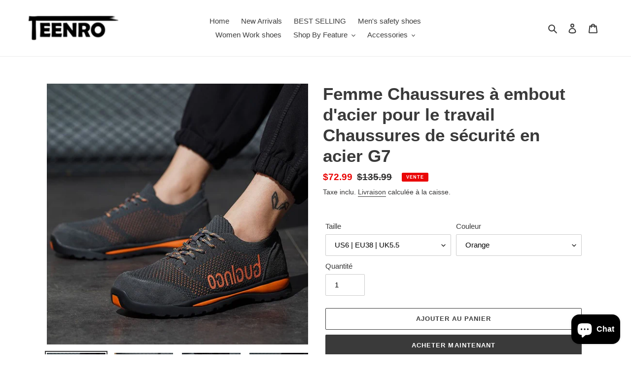

--- FILE ---
content_type: text/html; charset=utf-8
request_url: https://www.teenro.com/fr/products/slip-on-steel-toe
body_size: 48906
content:
<!doctype html>
<html class="no-js" lang="fr">

<head>

<!-- Google Tag Manager -->
<script>(function(w,d,s,l,i){w[l]=w[l]||[];w[l].push({'gtm.start':
new Date().getTime(),event:'gtm.js'});var f=d.getElementsByTagName(s)[0],
j=d.createElement(s),dl=l!='dataLayer'?'&l='+l:'';j.async=true;j.src=
'https://www.googletagmanager.com/gtm.js?id='+i+dl;f.parentNode.insertBefore(j,f);
})(window,document,'script','dataLayer','GTM-TQ56M9N');</script>
<!-- End Google Tag Manager -->

<!-- Google tag (gtag.js) -->
<script async src="https://www.googletagmanager.com/gtag/js?id=UA-193025285-1"></script>
<script>
  window.dataLayer = window.dataLayer || [];
  function gtag(){dataLayer.push(arguments);}
  gtag('js', new Date());

  gtag('config', 'UA-193025285-1');
</script>

<script>
function setCookie(name, value, expires) {
var cookie = name + "=" + value + "; path=/; domain=."+ location.hostname.replace(/^www\./i, "");
if (typeof expires !== "undefined") {
     var now = new Date();
     now.setTime(now.getTime() + expires * 24 * 60 * 60 * 1000);
     cookie += "; expires=" + now.toUTCString();
}
document.cookie = cookie;
}
function getCookie(name) {
var cookies = document.cookie.split(";"),
  toReturn;
  for (var i = 0; i < cookies.length; i++) {
     var cookie = cookies[i].trim();
     if (cookie.indexOf(name + "=") === 0) {
        toReturn = cookie.substring((name + "=").length, cookie.length);
     }
  }
   return toReturn;
}

(function() {
var pageviewCount = getCookie("pageviewCount");
  if (typeof pageviewCount === "undefined") {
      pageviewCount = 1;
   } else {
      pageviewCount++;
   }
   setCookie("pageviewCount", pageviewCount, 30);
})();
</script>

<script>
window.addEventListener('load', function(event){
var cookieArr = document.cookie.split(";");
for(var i = 0; i < cookieArr.length; i++) {
         var cookiePair = cookieArr[i].split("=");
         if(name == cookiePair[0].trim()) {
              decodeURIComponent(cookiePair[1]);
         }
    }
var pageviewCount = getCookie("pageviewCount");
console.log(pageviewCount);
if(pageviewCount == 3){
gtag('event', 'viewOver3Pages')
}
});
</script>

<script>
window.addEventListener('load',function(event){
    setTimeout(function(){
        gtag('event', 'viewOver1min');
            }, 60000);
    });
</script>

<!-- Added by AVADA SEO Suite -->



<!-- /Added by AVADA SEO Suite -->

  <meta charset="utf-8">
  <meta http-equiv="X-UA-Compatible" content="IE=edge,chrome=1">
  <meta name="viewport" content="width=device-width,initial-scale=1">
  <meta name="theme-color" content="#3a3a3a">

  <link rel="preconnect" href="https://cdn.shopify.com" crossorigin>
  <link rel="preconnect" href="https://fonts.shopify.com" crossorigin>
  <link rel="preconnect" href="https://monorail-edge.shopifysvc.com"><link rel="preload" href="//www.teenro.com/cdn/shop/t/1/assets/theme.css?v=136619971045174987231606210870" as="style">
  <link rel="preload" as="font" href="" type="font/woff2" crossorigin>
  <link rel="preload" as="font" href="" type="font/woff2" crossorigin>
  <link rel="preload" as="font" href="" type="font/woff2" crossorigin>
  <link rel="preload" href="//www.teenro.com/cdn/shop/t/1/assets/theme.js?v=93005265830298258731609989939" as="script">
  <link rel="preload" href="//www.teenro.com/cdn/shop/t/1/assets/lazysizes.js?v=63098554868324070131606210869" as="script"><link rel="canonical" href="https://www.teenro.com/fr/products/slip-on-steel-toe"><title>Teenro Slip on steel toe slip resistant work shoes women steel toed
&ndash; teenro</title><meta name="description" content="Teenro Steel Toe Shoes Steel Toe&amp;Puncture-proof Less Weight, More Comfort High Rebound Cushion Every Step If your shoes wear out within 6 months, please contact for a new pair of shoes. Get lightweight, safety and cushion all-in-one with the Teenro steel toe shoes.women&#39;s safety toe shoes"><!-- /snippets/social-meta-tags.liquid -->




<meta property="og:site_name" content="teenro">
<meta property="og:url" content="https://www.teenro.com/fr/products/slip-on-steel-toe">
<meta property="og:title" content="Teenro Slip on steel toe slip resistant work shoes women steel toed">
<meta property="og:type" content="product">
<meta property="og:description" content="Teenro Steel Toe Shoes Steel Toe&amp;Puncture-proof Less Weight, More Comfort High Rebound Cushion Every Step If your shoes wear out within 6 months, please contact for a new pair of shoes. Get lightweight, safety and cushion all-in-one with the Teenro steel toe shoes.women&#39;s safety toe shoes">

  <meta property="og:price:amount" content="72.99">
  <meta property="og:price:currency" content="USD">

<meta property="og:image" content="http://www.teenro.com/cdn/shop/products/1_c7d6a3a3-087e-484a-b37e-bbfa36ba9f8a_1200x1200.jpg?v=1678527912"><meta property="og:image" content="http://www.teenro.com/cdn/shop/products/7_2d7b464f-5d28-471c-a641-4bdec751a012_1200x1200.jpg?v=1678527915"><meta property="og:image" content="http://www.teenro.com/cdn/shop/products/6_10d08ab7-9165-4f9a-8e79-2aaf8dfa24d6_1200x1200.jpg?v=1678527917">
<meta property="og:image:secure_url" content="https://www.teenro.com/cdn/shop/products/1_c7d6a3a3-087e-484a-b37e-bbfa36ba9f8a_1200x1200.jpg?v=1678527912"><meta property="og:image:secure_url" content="https://www.teenro.com/cdn/shop/products/7_2d7b464f-5d28-471c-a641-4bdec751a012_1200x1200.jpg?v=1678527915"><meta property="og:image:secure_url" content="https://www.teenro.com/cdn/shop/products/6_10d08ab7-9165-4f9a-8e79-2aaf8dfa24d6_1200x1200.jpg?v=1678527917">


<meta name="twitter:card" content="summary_large_image">
<meta name="twitter:title" content="Teenro Slip on steel toe slip resistant work shoes women steel toed">
<meta name="twitter:description" content="Teenro Steel Toe Shoes Steel Toe&amp;Puncture-proof Less Weight, More Comfort High Rebound Cushion Every Step If your shoes wear out within 6 months, please contact for a new pair of shoes. Get lightweight, safety and cushion all-in-one with the Teenro steel toe shoes.women&#39;s safety toe shoes">

  
<style data-shopify>
:root {
    --color-text: #3a3a3a;
    --color-text-rgb: 58, 58, 58;
    --color-body-text: #333232;
    --color-sale-text: #EA0606;
    --color-small-button-text-border: #3a3a3a;
    --color-text-field: #ffffff;
    --color-text-field-text: #000000;
    --color-text-field-text-rgb: 0, 0, 0;

    --color-btn-primary: #3a3a3a;
    --color-btn-primary-darker: #212121;
    --color-btn-primary-text: #ffffff;

    --color-blankstate: rgba(51, 50, 50, 0.35);
    --color-blankstate-border: rgba(51, 50, 50, 0.2);
    --color-blankstate-background: rgba(51, 50, 50, 0.1);

    --color-text-focus:#606060;
    --color-overlay-text-focus:#e6e6e6;
    --color-btn-primary-focus:#606060;
    --color-btn-social-focus:#d2d2d2;
    --color-small-button-text-border-focus:#606060;
    --predictive-search-focus:#f2f2f2;

    --color-body: #ffffff;
    --color-bg: #ffffff;
    --color-bg-rgb: 255, 255, 255;
    --color-bg-alt: rgba(51, 50, 50, 0.05);
    --color-bg-currency-selector: rgba(51, 50, 50, 0.2);

    --color-overlay-title-text: #ffffff;
    --color-image-overlay: #685858;
    --color-image-overlay-rgb: 104, 88, 88;--opacity-image-overlay: 0.4;--hover-overlay-opacity: 0.8;

    --color-border: #ebebeb;
    --color-border-form: #cccccc;
    --color-border-form-darker: #b3b3b3;

    --svg-select-icon: url(//www.teenro.com/cdn/shop/t/1/assets/ico-select.svg?v=29003672709104678581606210886);
    --slick-img-url: url(//www.teenro.com/cdn/shop/t/1/assets/ajax-loader.gif?v=41356863302472015721606210866);

    --font-weight-body--bold: 700;
    --font-weight-body--bolder: 700;

    --font-stack-header: Helvetica, Arial, sans-serif;
    --font-style-header: normal;
    --font-weight-header: 700;

    --font-stack-body: Helvetica, Arial, sans-serif;
    --font-style-body: normal;
    --font-weight-body: 400;

    --font-size-header: 26;

    --font-size-base: 15;

    --font-h1-desktop: 35;
    --font-h1-mobile: 32;
    --font-h2-desktop: 20;
    --font-h2-mobile: 18;
    --font-h3-mobile: 20;
    --font-h4-desktop: 17;
    --font-h4-mobile: 15;
    --font-h5-desktop: 15;
    --font-h5-mobile: 13;
    --font-h6-desktop: 14;
    --font-h6-mobile: 12;

    --font-mega-title-large-desktop: 65;

    --font-rich-text-large: 17;
    --font-rich-text-small: 13;

    
--color-video-bg: #f2f2f2;

    
    --global-color-image-loader-primary: rgba(58, 58, 58, 0.06);
    --global-color-image-loader-secondary: rgba(58, 58, 58, 0.12);
  }
</style>


  <style>*,::after,::before{box-sizing:border-box}body{margin:0}body,html{background-color:var(--color-body)}body,button{font-size:calc(var(--font-size-base) * 1px);font-family:var(--font-stack-body);font-style:var(--font-style-body);font-weight:var(--font-weight-body);color:var(--color-text);line-height:1.5}body,button{-webkit-font-smoothing:antialiased;-webkit-text-size-adjust:100%}.border-bottom{border-bottom:1px solid var(--color-border)}.btn--link{background-color:transparent;border:0;margin:0;color:var(--color-text);text-align:left}.text-right{text-align:right}.icon{display:inline-block;width:20px;height:20px;vertical-align:middle;fill:currentColor}.icon__fallback-text,.visually-hidden{position:absolute!important;overflow:hidden;clip:rect(0 0 0 0);height:1px;width:1px;margin:-1px;padding:0;border:0}svg.icon:not(.icon--full-color) circle,svg.icon:not(.icon--full-color) ellipse,svg.icon:not(.icon--full-color) g,svg.icon:not(.icon--full-color) line,svg.icon:not(.icon--full-color) path,svg.icon:not(.icon--full-color) polygon,svg.icon:not(.icon--full-color) polyline,svg.icon:not(.icon--full-color) rect,symbol.icon:not(.icon--full-color) circle,symbol.icon:not(.icon--full-color) ellipse,symbol.icon:not(.icon--full-color) g,symbol.icon:not(.icon--full-color) line,symbol.icon:not(.icon--full-color) path,symbol.icon:not(.icon--full-color) polygon,symbol.icon:not(.icon--full-color) polyline,symbol.icon:not(.icon--full-color) rect{fill:inherit;stroke:inherit}li{list-style:none}.list--inline{padding:0;margin:0}.list--inline>li{display:inline-block;margin-bottom:0;vertical-align:middle}a{color:var(--color-text);text-decoration:none}.h1,.h2,h1,h2{margin:0 0 17.5px;font-family:var(--font-stack-header);font-style:var(--font-style-header);font-weight:var(--font-weight-header);line-height:1.2;overflow-wrap:break-word;word-wrap:break-word}.h1 a,.h2 a,h1 a,h2 a{color:inherit;text-decoration:none;font-weight:inherit}.h1,h1{font-size:calc(((var(--font-h1-desktop))/ (var(--font-size-base))) * 1em);text-transform:none;letter-spacing:0}@media only screen and (max-width:749px){.h1,h1{font-size:calc(((var(--font-h1-mobile))/ (var(--font-size-base))) * 1em)}}.h2,h2{font-size:calc(((var(--font-h2-desktop))/ (var(--font-size-base))) * 1em);text-transform:uppercase;letter-spacing:.1em}@media only screen and (max-width:749px){.h2,h2{font-size:calc(((var(--font-h2-mobile))/ (var(--font-size-base))) * 1em)}}p{color:var(--color-body-text);margin:0 0 19.44444px}@media only screen and (max-width:749px){p{font-size:calc(((var(--font-size-base) - 1)/ (var(--font-size-base))) * 1em)}}p:last-child{margin-bottom:0}@media only screen and (max-width:749px){.small--hide{display:none!important}}.grid{list-style:none;margin:0;padding:0;margin-left:-30px}.grid::after{content:'';display:table;clear:both}@media only screen and (max-width:749px){.grid{margin-left:-22px}}.grid::after{content:'';display:table;clear:both}.grid--no-gutters{margin-left:0}.grid--no-gutters .grid__item{padding-left:0}.grid--table{display:table;table-layout:fixed;width:100%}.grid--table>.grid__item{float:none;display:table-cell;vertical-align:middle}.grid__item{float:left;padding-left:30px;width:100%}@media only screen and (max-width:749px){.grid__item{padding-left:22px}}.grid__item[class*="--push"]{position:relative}@media only screen and (min-width:750px){.medium-up--one-quarter{width:25%}.medium-up--push-one-third{width:33.33%}.medium-up--one-half{width:50%}.medium-up--push-one-third{left:33.33%;position:relative}}.site-header{position:relative;background-color:var(--color-body)}@media only screen and (max-width:749px){.site-header{border-bottom:1px solid var(--color-border)}}@media only screen and (min-width:750px){.site-header{padding:0 55px}.site-header.logo--center{padding-top:30px}}.site-header__logo{margin:15px 0}.logo-align--center .site-header__logo{text-align:center;margin:0 auto}@media only screen and (max-width:749px){.logo-align--center .site-header__logo{text-align:left;margin:15px 0}}@media only screen and (max-width:749px){.site-header__logo{padding-left:22px;text-align:left}.site-header__logo img{margin:0}}.site-header__logo-link{display:inline-block;word-break:break-word}@media only screen and (min-width:750px){.logo-align--center .site-header__logo-link{margin:0 auto}}.site-header__logo-image{display:block}@media only screen and (min-width:750px){.site-header__logo-image{margin:0 auto}}.site-header__logo-image img{width:100%}.site-header__logo-image--centered img{margin:0 auto}.site-header__logo img{display:block}.site-header__icons{position:relative;white-space:nowrap}@media only screen and (max-width:749px){.site-header__icons{width:auto;padding-right:13px}.site-header__icons .btn--link,.site-header__icons .site-header__cart{font-size:calc(((var(--font-size-base))/ (var(--font-size-base))) * 1em)}}.site-header__icons-wrapper{position:relative;display:-webkit-flex;display:-ms-flexbox;display:flex;width:100%;-ms-flex-align:center;-webkit-align-items:center;-moz-align-items:center;-ms-align-items:center;-o-align-items:center;align-items:center;-webkit-justify-content:flex-end;-ms-justify-content:flex-end;justify-content:flex-end}.site-header__account,.site-header__cart,.site-header__search{position:relative}.site-header__search.site-header__icon{display:none}@media only screen and (min-width:1400px){.site-header__search.site-header__icon{display:block}}.site-header__search-toggle{display:block}@media only screen and (min-width:750px){.site-header__account,.site-header__cart{padding:10px 11px}}.site-header__cart-title,.site-header__search-title{position:absolute!important;overflow:hidden;clip:rect(0 0 0 0);height:1px;width:1px;margin:-1px;padding:0;border:0;display:block;vertical-align:middle}.site-header__cart-title{margin-right:3px}.site-header__cart-count{display:flex;align-items:center;justify-content:center;position:absolute;right:.4rem;top:.2rem;font-weight:700;background-color:var(--color-btn-primary);color:var(--color-btn-primary-text);border-radius:50%;min-width:1em;height:1em}.site-header__cart-count span{font-family:HelveticaNeue,"Helvetica Neue",Helvetica,Arial,sans-serif;font-size:calc(11em / 16);line-height:1}@media only screen and (max-width:749px){.site-header__cart-count{top:calc(7em / 16);right:0;border-radius:50%;min-width:calc(19em / 16);height:calc(19em / 16)}}@media only screen and (max-width:749px){.site-header__cart-count span{padding:.25em calc(6em / 16);font-size:12px}}.site-header__menu{display:none}@media only screen and (max-width:749px){.site-header__icon{display:inline-block;vertical-align:middle;padding:10px 11px;margin:0}}@media only screen and (min-width:750px){.site-header__icon .icon-search{margin-right:3px}}.announcement-bar{z-index:10;position:relative;text-align:center;border-bottom:1px solid transparent;padding:2px}.announcement-bar__link{display:block}.announcement-bar__message{display:block;padding:11px 22px;font-size:calc(((16)/ (var(--font-size-base))) * 1em);font-weight:var(--font-weight-header)}@media only screen and (min-width:750px){.announcement-bar__message{padding-left:55px;padding-right:55px}}.site-nav{position:relative;padding:0;text-align:center;margin:25px 0}.site-nav a{padding:3px 10px}.site-nav__link{display:block;white-space:nowrap}.site-nav--centered .site-nav__link{padding-top:0}.site-nav__link .icon-chevron-down{width:calc(8em / 16);height:calc(8em / 16);margin-left:.5rem}.site-nav__label{border-bottom:1px solid transparent}.site-nav__link--active .site-nav__label{border-bottom-color:var(--color-text)}.site-nav__link--button{border:none;background-color:transparent;padding:3px 10px}.site-header__mobile-nav{z-index:11;position:relative;background-color:var(--color-body)}@media only screen and (max-width:749px){.site-header__mobile-nav{display:-webkit-flex;display:-ms-flexbox;display:flex;width:100%;-ms-flex-align:center;-webkit-align-items:center;-moz-align-items:center;-ms-align-items:center;-o-align-items:center;align-items:center}}.mobile-nav--open .icon-close{display:none}.main-content{opacity:0}.main-content .shopify-section{display:none}.main-content .shopify-section:first-child{display:inherit}.critical-hidden{display:none}</style>

  <script>
    window.performance.mark('debut:theme_stylesheet_loaded.start');

    function onLoadStylesheet() {
      performance.mark('debut:theme_stylesheet_loaded.end');
      performance.measure('debut:theme_stylesheet_loaded', 'debut:theme_stylesheet_loaded.start', 'debut:theme_stylesheet_loaded.end');

      var url = "//www.teenro.com/cdn/shop/t/1/assets/theme.css?v=136619971045174987231606210870";
      var link = document.querySelector('link[href="' + url + '"]');
      link.loaded = true;
      link.dispatchEvent(new Event('load'));
    }
  </script>

  <link rel="stylesheet" href="//www.teenro.com/cdn/shop/t/1/assets/theme.css?v=136619971045174987231606210870" type="text/css" media="print" onload="this.media='all';onLoadStylesheet()">

  <style>
    
    
    
    
    
    
  </style>

  <script>
    var theme = {
      breakpoints: {
        medium: 750,
        large: 990,
        widescreen: 1400
      },
      strings: {
        addToCart: "Ajouter au panier",
        soldOut: "Épuisé",
        unavailable: "Indisponible",
        regularPrice: "Prix ​​habituel",
        salePrice: "Prix ​​de vente",
        sale: "Vente",
        fromLowestPrice: "de [price]",
        vendor: "Vendeur",
        showMore: "Montre plus",
        showLess: "Montrer moins",
        searchFor: "Rechercher",
        addressError: "Erreur lors de la recherche de cette adresse",
        addressNoResults: "Aucun résultat pour cette adresse",
        addressQueryLimit: "Vous avez dépassé la limite d'utilisation de l'API Google. Envisagez de passer à un \u003ca href=\"https:\/\/developers.google.com\/maps\/premium\/usage-limits\"\u003eforfait Premium\u003c\/a\u003e.",
        authError: "Un problème est survenu lors de l'authentification de votre compte Google Maps.",
        newWindow: "Ouvre dans une nouvelle fenêtre.",
        external: "Ouvre un site Web externe.",
        newWindowExternal: "Ouvre le site Web externe dans une nouvelle fenêtre.",
        removeLabel: "Supprimer [product]",
        update: "Mettre à jour",
        quantity: "Quantité",
        discountedTotal: "Total actualisé",
        regularTotal: "Total régulier",
        priceColumn: "Voir la colonne Prix pour les détails de la remise.",
        quantityMinimumMessage: "La quantité doit être de 1 ou plus",
        cartError: "Une erreur s\u0026#39;est produite lors de la mise à jour de votre panier. Veuillez réessayer.",
        removedItemMessage: "\u003cspan class=\"cart__removed-product-details\"\u003e([quantity]) [link]\u003c\/span\u003e supprimé de votre panier.",
        unitPrice: "Prix ​​unitaire",
        unitPriceSeparator: "par",
        oneCartCount: "1 élément",
        otherCartCount: "[count] élément",
        quantityLabel: "Quantité : [count]",
        products: "Des produits",
        loading: "Chargement",
        number_of_results: "[result_number] de [results_count]",
        number_of_results_found: "[results_count] résultats trouvés",
        one_result_found: "1 résultat trouvé"
      },
      moneyFormat: "\u003cspan class=transcy-money\u003e${{amount}}\u003c\/span\u003e",
      moneyFormatWithCurrency: "\u003cspan class=transcy-money\u003e${{amount}} USD\u003c\/span\u003e",
      settings: {
        predictiveSearchEnabled: true,
        predictiveSearchShowPrice: false,
        predictiveSearchShowVendor: false
      },
      stylesheet: "//www.teenro.com/cdn/shop/t/1/assets/theme.css?v=136619971045174987231606210870"
    }

    document.documentElement.className = document.documentElement.className.replace('no-js', 'js');
  </script><script src="//www.teenro.com/cdn/shop/t/1/assets/theme.js?v=93005265830298258731609989939" defer="defer"></script>
  <script src="//www.teenro.com/cdn/shop/t/1/assets/lazysizes.js?v=63098554868324070131606210869" async="async"></script>

  <script type="text/javascript">
    if (window.MSInputMethodContext && document.documentMode) {
      var scripts = document.getElementsByTagName('script')[0];
      var polyfill = document.createElement("script");
      polyfill.defer = true;
      polyfill.src = "//www.teenro.com/cdn/shop/t/1/assets/ie11CustomProperties.min.js?v=146208399201472936201606210868";

      scripts.parentNode.insertBefore(polyfill, scripts);
    }
  </script>

  <script>window.performance && window.performance.mark && window.performance.mark('shopify.content_for_header.start');</script><meta name="google-site-verification" content="MdP1a8mUnh9A4UR4ZWOtW9hp6IinV8mmFfLp3R1dlQ0">
<meta id="shopify-digital-wallet" name="shopify-digital-wallet" content="/51421774016/digital_wallets/dialog">
<meta name="shopify-checkout-api-token" content="dab218ce04dc2aea9bd08543559521b0">
<link rel="alternate" hreflang="x-default" href="https://www.teenro.com/products/slip-on-steel-toe">
<link rel="alternate" hreflang="en" href="https://www.teenro.com/products/slip-on-steel-toe">
<link rel="alternate" hreflang="es" href="https://www.teenro.com/es/products/slip-on-steel-toe">
<link rel="alternate" hreflang="it" href="https://www.teenro.com/it/products/slip-on-steel-toe">
<link rel="alternate" hreflang="de" href="https://www.teenro.com/de/products/slip-on-steel-toe">
<link rel="alternate" hreflang="fr" href="https://www.teenro.com/fr/products/slip-on-steel-toe">
<link rel="alternate" hreflang="en-CA" href="https://www.teenro.com/en-ca/products/slip-on-steel-toe">
<link rel="alternate" hreflang="it-CA" href="https://www.teenro.com/it-ca/products/slip-on-steel-toe">
<link rel="alternate" hreflang="es-CA" href="https://www.teenro.com/es-ca/products/slip-on-steel-toe">
<link rel="alternate" hreflang="fr-CA" href="https://www.teenro.com/fr-ca/products/slip-on-steel-toe">
<link rel="alternate" hreflang="de-CA" href="https://www.teenro.com/de-ca/products/slip-on-steel-toe">
<link rel="alternate" hreflang="de-DE" href="https://www.teenro.com/de-eu/products/slip-on-steel-toe">
<link rel="alternate" hreflang="es-DE" href="https://www.teenro.com/es-eu/products/slip-on-steel-toe">
<link rel="alternate" hreflang="it-DE" href="https://www.teenro.com/it-eu/products/slip-on-steel-toe">
<link rel="alternate" hreflang="fr-DE" href="https://www.teenro.com/fr-eu/products/slip-on-steel-toe">
<link rel="alternate" hreflang="en-DE" href="https://www.teenro.com/en-eu/products/slip-on-steel-toe">
<link rel="alternate" hreflang="en-IT" href="https://www.teenro.com/en-it/products/slip-on-steel-toe">
<link rel="alternate" hreflang="it-IT" href="https://www.teenro.com/it-it/products/slip-on-steel-toe">
<link rel="alternate" hreflang="es-IT" href="https://www.teenro.com/es-it/products/slip-on-steel-toe">
<link rel="alternate" hreflang="fr-IT" href="https://www.teenro.com/fr-it/products/slip-on-steel-toe">
<link rel="alternate" hreflang="de-IT" href="https://www.teenro.com/de-it/products/slip-on-steel-toe">
<link rel="alternate" hreflang="en-FR" href="https://www.teenro.com/en-fr/products/slip-on-steel-toe">
<link rel="alternate" hreflang="it-FR" href="https://www.teenro.com/it-fr/products/slip-on-steel-toe">
<link rel="alternate" hreflang="de-FR" href="https://www.teenro.com/de-fr/products/slip-on-steel-toe">
<link rel="alternate" hreflang="es-FR" href="https://www.teenro.com/es-fr/products/slip-on-steel-toe">
<link rel="alternate" hreflang="fr-FR" href="https://www.teenro.com/fr-fr/products/slip-on-steel-toe">
<link rel="alternate" hreflang="en-AU" href="https://www.teenro.com/en-au/products/slip-on-steel-toe">
<link rel="alternate" hreflang="it-AU" href="https://www.teenro.com/it-au/products/slip-on-steel-toe">
<link rel="alternate" hreflang="es-AU" href="https://www.teenro.com/es-au/products/slip-on-steel-toe">
<link rel="alternate" hreflang="fr-AU" href="https://www.teenro.com/fr-au/products/slip-on-steel-toe">
<link rel="alternate" hreflang="de-AU" href="https://www.teenro.com/de-au/products/slip-on-steel-toe">
<link rel="alternate" hreflang="en-GB" href="https://www.teenro.com/en-gb/products/slip-on-steel-toe">
<link rel="alternate" hreflang="it-GB" href="https://www.teenro.com/it-gb/products/slip-on-steel-toe">
<link rel="alternate" hreflang="es-GB" href="https://www.teenro.com/es-gb/products/slip-on-steel-toe">
<link rel="alternate" hreflang="fr-GB" href="https://www.teenro.com/fr-gb/products/slip-on-steel-toe">
<link rel="alternate" hreflang="de-GB" href="https://www.teenro.com/de-gb/products/slip-on-steel-toe">
<link rel="alternate" type="application/json+oembed" href="https://www.teenro.com/fr/products/slip-on-steel-toe.oembed">
<script async="async" src="/checkouts/internal/preloads.js?locale=fr-US"></script>
<script id="apple-pay-shop-capabilities" type="application/json">{"shopId":51421774016,"countryCode":"HK","currencyCode":"USD","merchantCapabilities":["supports3DS"],"merchantId":"gid:\/\/shopify\/Shop\/51421774016","merchantName":"teenro","requiredBillingContactFields":["postalAddress","email","phone"],"requiredShippingContactFields":["postalAddress","email","phone"],"shippingType":"shipping","supportedNetworks":["visa","masterCard","amex"],"total":{"type":"pending","label":"teenro","amount":"1.00"},"shopifyPaymentsEnabled":false,"supportsSubscriptions":false}</script>
<script id="shopify-features" type="application/json">{"accessToken":"dab218ce04dc2aea9bd08543559521b0","betas":["rich-media-storefront-analytics"],"domain":"www.teenro.com","predictiveSearch":true,"shopId":51421774016,"locale":"fr"}</script>
<script>var Shopify = Shopify || {};
Shopify.shop = "panda-tester.myshopify.com";
Shopify.locale = "fr";
Shopify.currency = {"active":"USD","rate":"1.0"};
Shopify.country = "US";
Shopify.theme = {"name":"原主题","id":115964117184,"schema_name":"Debut","schema_version":"17.8.0","theme_store_id":796,"role":"main"};
Shopify.theme.handle = "null";
Shopify.theme.style = {"id":null,"handle":null};
Shopify.cdnHost = "www.teenro.com/cdn";
Shopify.routes = Shopify.routes || {};
Shopify.routes.root = "/fr/";</script>
<script type="module">!function(o){(o.Shopify=o.Shopify||{}).modules=!0}(window);</script>
<script>!function(o){function n(){var o=[];function n(){o.push(Array.prototype.slice.apply(arguments))}return n.q=o,n}var t=o.Shopify=o.Shopify||{};t.loadFeatures=n(),t.autoloadFeatures=n()}(window);</script>
<script id="shop-js-analytics" type="application/json">{"pageType":"product"}</script>
<script defer="defer" async type="module" src="//www.teenro.com/cdn/shopifycloud/shop-js/modules/v2/client.init-shop-cart-sync_INwxTpsh.fr.esm.js"></script>
<script defer="defer" async type="module" src="//www.teenro.com/cdn/shopifycloud/shop-js/modules/v2/chunk.common_YNAa1F1g.esm.js"></script>
<script type="module">
  await import("//www.teenro.com/cdn/shopifycloud/shop-js/modules/v2/client.init-shop-cart-sync_INwxTpsh.fr.esm.js");
await import("//www.teenro.com/cdn/shopifycloud/shop-js/modules/v2/chunk.common_YNAa1F1g.esm.js");

  window.Shopify.SignInWithShop?.initShopCartSync?.({"fedCMEnabled":true,"windoidEnabled":true});

</script>
<script>(function() {
  var isLoaded = false;
  function asyncLoad() {
    if (isLoaded) return;
    isLoaded = true;
    var urls = ["https:\/\/data.api.dealmap.cloud\/skECyrc27Ahfzlw1kwR9YTz9s9AgTmNi\/dm-js?shop=panda-tester.myshopify.com","https:\/\/ecommplugins-scripts.trustpilot.com\/v2.1\/js\/header.min.js?settings=eyJrZXkiOiI1M0dDelhJNG5DNVJFT0ZtIiwicyI6Im5vbmUifQ==\u0026v=2.5\u0026shop=panda-tester.myshopify.com","https:\/\/ecommplugins-trustboxsettings.trustpilot.com\/panda-tester.myshopify.com.js?settings=1691484595614\u0026shop=panda-tester.myshopify.com","https:\/\/widget.trustpilot.com\/bootstrap\/v5\/tp.widget.sync.bootstrap.min.js?shop=panda-tester.myshopify.com","\/\/cdn.shopify.com\/proxy\/e4c6986f31606ff90e1091bb206ad8b619ad4fdaf882ff5b527e857783b157b8\/api.goaffpro.com\/loader.js?shop=panda-tester.myshopify.com\u0026sp-cache-control=cHVibGljLCBtYXgtYWdlPTkwMA"];
    for (var i = 0; i < urls.length; i++) {
      var s = document.createElement('script');
      s.type = 'text/javascript';
      s.async = true;
      s.src = urls[i];
      var x = document.getElementsByTagName('script')[0];
      x.parentNode.insertBefore(s, x);
    }
  };
  if(window.attachEvent) {
    window.attachEvent('onload', asyncLoad);
  } else {
    window.addEventListener('load', asyncLoad, false);
  }
})();</script>
<script id="__st">var __st={"a":51421774016,"offset":28800,"reqid":"74ef7f10-3b69-407c-bcc6-5e5d2ceb1f6d-1769004920","pageurl":"www.teenro.com\/fr\/products\/slip-on-steel-toe","u":"a4e41e3b8807","p":"product","rtyp":"product","rid":7452601876672};</script>
<script>window.ShopifyPaypalV4VisibilityTracking = true;</script>
<script id="captcha-bootstrap">!function(){'use strict';const t='contact',e='account',n='new_comment',o=[[t,t],['blogs',n],['comments',n],[t,'customer']],c=[[e,'customer_login'],[e,'guest_login'],[e,'recover_customer_password'],[e,'create_customer']],r=t=>t.map((([t,e])=>`form[action*='/${t}']:not([data-nocaptcha='true']) input[name='form_type'][value='${e}']`)).join(','),a=t=>()=>t?[...document.querySelectorAll(t)].map((t=>t.form)):[];function s(){const t=[...o],e=r(t);return a(e)}const i='password',u='form_key',d=['recaptcha-v3-token','g-recaptcha-response','h-captcha-response',i],f=()=>{try{return window.sessionStorage}catch{return}},m='__shopify_v',_=t=>t.elements[u];function p(t,e,n=!1){try{const o=window.sessionStorage,c=JSON.parse(o.getItem(e)),{data:r}=function(t){const{data:e,action:n}=t;return t[m]||n?{data:e,action:n}:{data:t,action:n}}(c);for(const[e,n]of Object.entries(r))t.elements[e]&&(t.elements[e].value=n);n&&o.removeItem(e)}catch(o){console.error('form repopulation failed',{error:o})}}const l='form_type',E='cptcha';function T(t){t.dataset[E]=!0}const w=window,h=w.document,L='Shopify',v='ce_forms',y='captcha';let A=!1;((t,e)=>{const n=(g='f06e6c50-85a8-45c8-87d0-21a2b65856fe',I='https://cdn.shopify.com/shopifycloud/storefront-forms-hcaptcha/ce_storefront_forms_captcha_hcaptcha.v1.5.2.iife.js',D={infoText:'Protégé par hCaptcha',privacyText:'Confidentialité',termsText:'Conditions'},(t,e,n)=>{const o=w[L][v],c=o.bindForm;if(c)return c(t,g,e,D).then(n);var r;o.q.push([[t,g,e,D],n]),r=I,A||(h.body.append(Object.assign(h.createElement('script'),{id:'captcha-provider',async:!0,src:r})),A=!0)});var g,I,D;w[L]=w[L]||{},w[L][v]=w[L][v]||{},w[L][v].q=[],w[L][y]=w[L][y]||{},w[L][y].protect=function(t,e){n(t,void 0,e),T(t)},Object.freeze(w[L][y]),function(t,e,n,w,h,L){const[v,y,A,g]=function(t,e,n){const i=e?o:[],u=t?c:[],d=[...i,...u],f=r(d),m=r(i),_=r(d.filter((([t,e])=>n.includes(e))));return[a(f),a(m),a(_),s()]}(w,h,L),I=t=>{const e=t.target;return e instanceof HTMLFormElement?e:e&&e.form},D=t=>v().includes(t);t.addEventListener('submit',(t=>{const e=I(t);if(!e)return;const n=D(e)&&!e.dataset.hcaptchaBound&&!e.dataset.recaptchaBound,o=_(e),c=g().includes(e)&&(!o||!o.value);(n||c)&&t.preventDefault(),c&&!n&&(function(t){try{if(!f())return;!function(t){const e=f();if(!e)return;const n=_(t);if(!n)return;const o=n.value;o&&e.removeItem(o)}(t);const e=Array.from(Array(32),(()=>Math.random().toString(36)[2])).join('');!function(t,e){_(t)||t.append(Object.assign(document.createElement('input'),{type:'hidden',name:u})),t.elements[u].value=e}(t,e),function(t,e){const n=f();if(!n)return;const o=[...t.querySelectorAll(`input[type='${i}']`)].map((({name:t})=>t)),c=[...d,...o],r={};for(const[a,s]of new FormData(t).entries())c.includes(a)||(r[a]=s);n.setItem(e,JSON.stringify({[m]:1,action:t.action,data:r}))}(t,e)}catch(e){console.error('failed to persist form',e)}}(e),e.submit())}));const S=(t,e)=>{t&&!t.dataset[E]&&(n(t,e.some((e=>e===t))),T(t))};for(const o of['focusin','change'])t.addEventListener(o,(t=>{const e=I(t);D(e)&&S(e,y())}));const B=e.get('form_key'),M=e.get(l),P=B&&M;t.addEventListener('DOMContentLoaded',(()=>{const t=y();if(P)for(const e of t)e.elements[l].value===M&&p(e,B);[...new Set([...A(),...v().filter((t=>'true'===t.dataset.shopifyCaptcha))])].forEach((e=>S(e,t)))}))}(h,new URLSearchParams(w.location.search),n,t,e,['guest_login'])})(!0,!0)}();</script>
<script integrity="sha256-4kQ18oKyAcykRKYeNunJcIwy7WH5gtpwJnB7kiuLZ1E=" data-source-attribution="shopify.loadfeatures" defer="defer" src="//www.teenro.com/cdn/shopifycloud/storefront/assets/storefront/load_feature-a0a9edcb.js" crossorigin="anonymous"></script>
<script data-source-attribution="shopify.dynamic_checkout.dynamic.init">var Shopify=Shopify||{};Shopify.PaymentButton=Shopify.PaymentButton||{isStorefrontPortableWallets:!0,init:function(){window.Shopify.PaymentButton.init=function(){};var t=document.createElement("script");t.src="https://www.teenro.com/cdn/shopifycloud/portable-wallets/latest/portable-wallets.fr.js",t.type="module",document.head.appendChild(t)}};
</script>
<script data-source-attribution="shopify.dynamic_checkout.buyer_consent">
  function portableWalletsHideBuyerConsent(e){var t=document.getElementById("shopify-buyer-consent"),n=document.getElementById("shopify-subscription-policy-button");t&&n&&(t.classList.add("hidden"),t.setAttribute("aria-hidden","true"),n.removeEventListener("click",e))}function portableWalletsShowBuyerConsent(e){var t=document.getElementById("shopify-buyer-consent"),n=document.getElementById("shopify-subscription-policy-button");t&&n&&(t.classList.remove("hidden"),t.removeAttribute("aria-hidden"),n.addEventListener("click",e))}window.Shopify?.PaymentButton&&(window.Shopify.PaymentButton.hideBuyerConsent=portableWalletsHideBuyerConsent,window.Shopify.PaymentButton.showBuyerConsent=portableWalletsShowBuyerConsent);
</script>
<script>
  function portableWalletsCleanup(e){e&&e.src&&console.error("Failed to load portable wallets script "+e.src);var t=document.querySelectorAll("shopify-accelerated-checkout .shopify-payment-button__skeleton, shopify-accelerated-checkout-cart .wallet-cart-button__skeleton"),e=document.getElementById("shopify-buyer-consent");for(let e=0;e<t.length;e++)t[e].remove();e&&e.remove()}function portableWalletsNotLoadedAsModule(e){e instanceof ErrorEvent&&"string"==typeof e.message&&e.message.includes("import.meta")&&"string"==typeof e.filename&&e.filename.includes("portable-wallets")&&(window.removeEventListener("error",portableWalletsNotLoadedAsModule),window.Shopify.PaymentButton.failedToLoad=e,"loading"===document.readyState?document.addEventListener("DOMContentLoaded",window.Shopify.PaymentButton.init):window.Shopify.PaymentButton.init())}window.addEventListener("error",portableWalletsNotLoadedAsModule);
</script>

<script type="module" src="https://www.teenro.com/cdn/shopifycloud/portable-wallets/latest/portable-wallets.fr.js" onError="portableWalletsCleanup(this)" crossorigin="anonymous"></script>
<script nomodule>
  document.addEventListener("DOMContentLoaded", portableWalletsCleanup);
</script>

<link id="shopify-accelerated-checkout-styles" rel="stylesheet" media="screen" href="https://www.teenro.com/cdn/shopifycloud/portable-wallets/latest/accelerated-checkout-backwards-compat.css" crossorigin="anonymous">
<style id="shopify-accelerated-checkout-cart">
        #shopify-buyer-consent {
  margin-top: 1em;
  display: inline-block;
  width: 100%;
}

#shopify-buyer-consent.hidden {
  display: none;
}

#shopify-subscription-policy-button {
  background: none;
  border: none;
  padding: 0;
  text-decoration: underline;
  font-size: inherit;
  cursor: pointer;
}

#shopify-subscription-policy-button::before {
  box-shadow: none;
}

      </style>

<script>window.performance && window.performance.mark && window.performance.mark('shopify.content_for_header.end');</script>

	  
<!-- RYVIU APP :: Settings global -->	
    <script> var ryviu_global_settings = {"form":{"showTitle":true,"titleForm":"Rate Us","titleName":"Your Name","colorInput":"#464646","colorTitle":"#696969","noticeName":"Your name is required field","titleEmail":"Your Email","autoPublish":true,"colorNotice":"#dd2c00","colorSubmit":"#ffffff","noticeEmail":"Your email is required and valid email","titleSubmit":"Submit Your Review","titleSubject":"Review Title","titleSuccess":"Thank you! Your review is submited.","colorStarForm":"#ececec","noticeSubject":"Title is required field","showtitleForm":true,"titleMessenger":"Review Content","noticeMessenger":"Your review is required field","placeholderName":"John Smith","starActivecolor":"#fdbc00","backgroundSubmit":"#00aeef","placeholderEmail":"example@yourdomain.com","placeholderSubject":"Look great","placeholderMessenger":"Write something","loadAfterContentLoaded":true},"questions":{"by_text":"Author","of_text":"of","on_text":"on","des_form":"Ask a question to the community here","name_form":"Your Name","email_form":"Your Email Address","input_text":"Have a question? Search for answers","title_form":"No answer found?","answer_form":"Your answers","answer_text":"Answer question","newest_text":"Latest New","notice_form":"Complete before submitting","submit_form":"Send a question","helpful_text":"Most helpful","showing_text":"Show","question_form":"Your question","titleCustomer":"","community_text":"Ask the community here","questions_text":"questions","title_answer_form":"Answer question","ask_community_text":"Ask the community","submit_answer_form":"Send a reply","write_question_text":"Ask a question","question_answer_form":"Question","placeholder_answer_form":"Answer is a required field!","placeholder_question_form":"Question is a required field!"},"review_widget":{"star":1,"style":"style2","title":false,"ofText":"of","tstar1":"Terrible","tstar2":"Poor","tstar3":"Average","tstar4":"Very Good","tstar5":"Excellent","nostars":false,"nowrite":false,"hideFlag":true,"hidedate":false,"no_write":false,"noavatar":false,"noreview":true,"order_by":"late","showFull":true,"showText":"Show:","showspam":true,"noReviews":"No reviews","outofText":"out of","random_to":20,"ryplyText":"Comment","starStyle":"style1","starcolor":"#e6e6e6","starsText":"stars","colorTitle":"#6c8187","colorWrite":"#ffffff","customDate":"dd\/MM\/yy","dateSelect":"dateDefaut","helpulText":"Is this helpful?","latestText":"Latest","nolastname":false,"oldestText":"Oldest","paddingTop":"0","reviewText":"review","sortbyText":"Sort by:","starHeight":13,"titleWrite":"Write a review","borderColor":"#ffffff","borderStyle":"none","borderWidth":"0","colorAvatar":"#f8f8f8","firstReview":"Write a first review now","paddingLeft":"0","random_from":0,"reviewsText":"reviews","showingText":"Showing","disableReply":false,"paddingRight":"0","payment_type":"Monthly","textVerified":"Verified Purchase","colorVerified":"#05d92d","disableHelpul":true,"disableWidget":false,"paddingBottom":"0","titleCustomer":"Customer Reviews","disbaleMoreImg":true,"filter_reviews":"all","setColorAvatar":false,"backgroundRyviu":"transparent","backgroundWrite":"#ffb102","disablePurchase":true,"hideImageReview":false,"starActiveStyle":"style1","starActivecolor":"#fdbc00","show_title_customer":false,"filter_reviews_local":"US"},"design_settings":{"date":"timeago","sort":"images","paging":"load_more","showing":30,"timeAgo":false,"url_shop":"teenro.com","approving":true,"colection":true,"no_number":false,"no_review":true,"defautDate":"timeago","defaultDate":"M d, Y","client_theme":"default","product_slug":"","verify_reply":true,"verify_review":true,"reviews_per_page":15}};</script>
<!-- RYVIU APP -->

  <!-- RedRetarget App Hook start -->
<link rel="dns-prefetch" href="https://trackifyx.redretarget.com">


<!-- HOOK JS-->

<meta name="tfx:tags" content=" safety boots,  Steel Toe Boots,  Steel Toe shoes, ">
<meta name="tfx:collections" content="All Products, ANTI-STATIQUE, ANTI-ÉCRASEMENT, ANTIDÉRAPANT, BEST SELLING, Chaussures de travail, MAGASINER PAR CARACTÉRISTIQUE, Men's safety shoes, New Arrivals, RESPIRANT, RÉSISTANT À L'HUILE, Steel Toe Boots, Steel Toe shoes, Top 25 Hot sales, Women Work shoes, ">







<script id="tfx-cart">
    
    window.tfxCart = {"note":null,"attributes":{},"original_total_price":0,"total_price":0,"total_discount":0,"total_weight":0.0,"item_count":0,"items":[],"requires_shipping":false,"currency":"USD","items_subtotal_price":0,"cart_level_discount_applications":[],"checkout_charge_amount":0}
</script>



<script id="tfx-product">
    
    window.tfxProduct = {"id":7452601876672,"title":"Femme Chaussures à embout d'acier pour le travail Chaussures de sécurité en acier G7","handle":"slip-on-steel-toe","description":"\u003ch3 data-mce-fragment=\"1\"\u003e\n\u003cimg src=\"https:\/\/cdn.shopify.com\/s\/files\/1\/0514\/2177\/4016\/files\/lADPBG1Q6tA_480x480.jpg?v=1618804519\" alt=\"\"\u003e\u003cimg height=\"346\" width=\"472\" src=\"https:\/\/ae01.alicdn.com\/kf\/H8ec9877566044d3a85fec700fcaf43b8x.jpg\" data-mce-fragment=\"1\" data-mce-src=\"https:\/\/ae01.alicdn.com\/kf\/H8ec9877566044d3a85fec700fcaf43b8x.jpg\"\u003e\u003cbr\u003e\n\u003c\/h3\u003e\n\u003ch4 data-mce-fragment=\"1\"\u003e\n\u003cstrong data-mce-fragment=\"1\"\u003e\u003cspan data-mce-fragment=\"1\"\u003eMISE À JOUR :\u003c\/span\u003e \u003c\/strong\u003ePetit réassort ! Quantités limitées sur les bottes à embout d'acier. Dépêchez-vous avant qu'il ne soit trop tard !\u003c\/h4\u003e\n\u003ch4 data-mce-fragment=\"1\"\u003e\u003cspan style=\"color: #ff2a00;\" data-mce-fragment=\"1\"\u003e🔥\u003cmeta charset=\"utf-8\"\u003e \u003cspan data-mce-fragment=\"1\"\u003e🔥\u003c\/span\u003e\u003cspan data-mce-fragment=\"1\"\u003eAchetez-en 2, obtenez 20 % d'économie ! \u003c\/span\u003e\u003cspan data-mce-fragment=\"1\"\u003e🔥\u003c\/span\u003e🔥\u003c\/span\u003e\u003c\/h4\u003e\n\u003ch4 data-mce-fragment=\"1\"\u003e\u003cspan data-mce-fragment=\"1\"\u003e\u003cstrong data-mce-fragment=\"1\"\u003eLIVRAISON GRATUITE \/ REMBOURSEMENT GARANTI 30 JOURS\u003c\/strong\u003e\u003c\/span\u003e\u003c\/h4\u003e\n\u003cdiv data-mce-fragment=\"1\"\u003e\n\u003cp data-mce-fragment=\"1\"\u003e\u003cbr\u003e\u003c\/p\u003e\n\u003cp data-mce-fragment=\"1\"\u003e\u003cstrong data-mce-fragment=\"1\"\u003e\u003cspan data-mce-fragment=\"1\"\u003ePourquoi choisir TEENRO ?\u003c\/span\u003e\u003c\/strong\u003e\u003c\/p\u003e\n\u003c\/div\u003e\n\u003cul class=\"a-unordered-list a-vertical a-spacing-mini\" data-mce-fragment=\"1\"\u003e\n\u003cli data-mce-fragment=\"1\"\u003e\u003cspan class=\"a-list-item\" data-mce-fragment=\"1\"\u003eExcellent matériau : les chaussures de travail sont fabriquées à partir de\u003cspan style=\"color: #ff2a00;\"\u003e matériaux de qualité supérieure,\u003c\/span\u003e finies avec un embout en acier et une semelle intercalaire en acier, un tissu de vamp respirant et léger pour assurer moins de poids et respirant\u003c\/span\u003e\u003c\/li\u003e\n\u003cli data-mce-fragment=\"1\"\u003e\u003cspan class=\"a-list-item\" data-mce-fragment=\"1\"\u003eMeilleurs cadeaux : 👷‍♂‼ Reprenez le travail bientôt. Avez-vous préparé une paire de chaussures de travail pour vous ou vos amis ?\u003c\/span\u003e\u003c\/li\u003e\n\u003cli data-mce-fragment=\"1\"\u003e\u003cspan class=\"a-list-item\" data-mce-fragment=\"1\"\u003eLa solution tout-en-un pour les chaussures de travail qui offre le \u003cspan style=\"color: #ff2a00;\"\u003emélange parfait de confort, de style et de protection\u003c\/span\u003e. Soyez équipé d'une protection maximale contre les chocs tout en assortissant votre tenue préférée avec style ! 🔥🔥C'est le meilleur cadeau pour vos amis !🔥🔥\u003c\/span\u003e\u003c\/li\u003e\n\u003cli data-mce-fragment=\"1\"\u003e\u003cspan class=\"a-list-item\" data-mce-fragment=\"1\"\u003eGarantie de deux ans et remboursement garanti de 30 jours\u003c\/span\u003e\u003c\/li\u003e\n\u003cli data-mce-fragment=\"1\"\u003e\u003cspan class=\"a-list-item\" data-mce-fragment=\"1\"\u003eLa semelle intercalaire en Kevlar anti-coups protège la semelle\u003c\/span\u003e\u003c\/li\u003e\n\u003cli data-mce-fragment=\"1\"\u003e\u003cspan class=\"a-list-item\" data-mce-fragment=\"1\"\u003eIsolation contre les chocs électriques : offre une protection supplémentaire contre les risques sur le lieu de travail\u003c\/span\u003e\u003c\/li\u003e\n\u003cli data-mce-fragment=\"1\"\u003e\u003cspan class=\"a-list-item\" data-mce-fragment=\"1\"\u003eLa chaussure TEENRO est \u003cspan style=\"color: #ff2a00;\"\u003edurable, douce et respirante\u003c\/span\u003e\u003c\/span\u003e\u003c\/li\u003e\n\u003c\/ul\u003e\n\u003cp\u003e\u003cimg src=\"https:\/\/cdn.shopify.com\/s\/files\/1\/0514\/2177\/4016\/files\/1_27818e0f-5689-487f-90d5-528487059715_480x480.jpg?v=1630158642\" alt=\"\" data-mce-fragment=\"1\" data-mce-src=\"https:\/\/cdn.shopify.com\/s\/files\/1\/0514\/2177\/4016\/files\/1_27818e0f-5689-487f-90d5-528487059715_480x480.jpg?v=1630158642\"\u003e\u003cimg src=\"https:\/\/cdn.shopifycdn.net\/s\/files\/1\/0485\/1961\/0529\/files\/7_e9cf21e7-c2b2-4d94-bd84-39f47dd35eca_480x480.jpg?v=1606376696\" alt=\"\" data-mce-fragment=\"1\" data-mce-src=\"https:\/\/cdn.shopifycdn.net\/s\/files\/1\/0485\/1961\/0529\/files\/7_e9cf21e7-c2b2-4d94-bd84-39f47dd35eca_480x480.jpg?v=1606376696\"\u003e\u003c\/p\u003e\n\u003cp\u003e\u003cimg src=\"https:\/\/cdn.shopifycdn.net\/s\/files\/1\/0514\/2177\/4016\/products\/5_e359fcdb-c5ed-4b86-b422-943c5cedaaa1_480x480.png?v=1634866281\" alt=\"\" data-mce-fragment=\"1\" data-mce-src=\"https:\/\/cdn.shopifycdn.net\/s\/files\/1\/0514\/2177\/4016\/products\/5_e359fcdb-c5ed-4b86-b422-943c5cedaaa1_480x480.png?v=1634866281\"\u003e\u003cimg src=\"https:\/\/cdn.shopifycdn.net\/s\/files\/1\/0485\/1961\/0529\/files\/7_e9cf21e7-c2b2-4d94-bd84-39f47dd35eca_480x480.jpg?v=1606376696\" alt=\"\" data-mce-fragment=\"1\" data-mce-src=\"https:\/\/cdn.shopifycdn.net\/s\/files\/1\/0485\/1961\/0529\/files\/7_e9cf21e7-c2b2-4d94-bd84-39f47dd35eca_480x480.jpg?v=1606376696\"\u003e\u003cbr data-mce-fragment=\"1\"\u003e\u003c\/p\u003e\n\u003cul class=\"a-unordered-list a-vertical a-spacing-mini\" data-mce-fragment=\"1\"\u003e\n\u003cli data-mce-fragment=\"1\"\u003e\u003cspan class=\"a-list-item\" data-mce-fragment=\"1\"\u003eEmbout de protection en acier : nous insérons spécialement une tôle d'acier dans l'embout pour une meilleure protection, avec un embout en acier durable, vos pieds resteront indemnes même s'ils sont exposés à la chute inattendue d'objets lourds\u003c\/span\u003e\u003c\/li\u003e\n\u003c\/ul\u003e\n\u003cp\u003e\u003cimg src=\"https:\/\/cdn.shopify.com\/s\/files\/1\/0514\/2177\/4016\/files\/3_b7133bcc-d047-40eb-a291-286de2c52bf1_480x480.jpg?v=1630158691\" alt=\"\" data-mce-fragment=\"1\" data-mce-src=\"https:\/\/cdn.shopify.com\/s\/files\/1\/0514\/2177\/4016\/files\/3_b7133bcc-d047-40eb-a291-286de2c52bf1_480x480.jpg?v=1630158691\"\u003e\u003cimg src=\"https:\/\/cdn.shopifycdn.net\/s\/files\/1\/0485\/1961\/0529\/files\/8_fde5b184-c5e2-4a13-bace-cf2e2ed80e42_480x480.jpg?v=1606376717\" alt=\"\" data-mce-fragment=\"1\" data-mce-src=\"https:\/\/cdn.shopifycdn.net\/s\/files\/1\/0485\/1961\/0529\/files\/8_fde5b184-c5e2-4a13-bace-cf2e2ed80e42_480x480.jpg?v=1606376717\"\u003e\u003c\/p\u003e\n\u003cp\u003e\u003cimg src=\"https:\/\/cdn.shopifycdn.net\/s\/files\/1\/0514\/2177\/4016\/products\/1_7aa8bb89-b310-42b5-b615-82e1f8974bae_480x480.png?v=1634866280\" alt=\"\" data-mce-fragment=\"1\" data-mce-src=\"https:\/\/cdn.shopifycdn.net\/s\/files\/1\/0514\/2177\/4016\/products\/1_7aa8bb89-b310-42b5-b615-82e1f8974bae_480x480.png?v=1634866280\"\u003e\u003cimg src=\"https:\/\/cdn.shopifycdn.net\/s\/files\/1\/0485\/1961\/0529\/files\/8_fde5b184-c5e2-4a13-bace-cf2e2ed80e42_480x480.jpg?v=1606376717\" alt=\"\" data-mce-fragment=\"1\" data-mce-src=\"https:\/\/cdn.shopifycdn.net\/s\/files\/1\/0485\/1961\/0529\/files\/8_fde5b184-c5e2-4a13-bace-cf2e2ed80e42_480x480.jpg?v=1606376717\"\u003e\u003cbr data-mce-fragment=\"1\"\u003e\u003c\/p\u003e\n\u003cul class=\"a-unordered-list a-vertical a-spacing-mini\" data-mce-fragment=\"1\"\u003e\n\u003cli data-mce-fragment=\"1\"\u003e\u003cspan class=\"a-list-item\" data-mce-fragment=\"1\"\u003eSemelle intermédiaire de protection en acier : les chaussures de sécurité avec semelle intermédiaire en acier sont conçues pour protéger les pieds contre les perforations par des objets pointus tels que des clous, des barres d'acier\u003c\/span\u003e\u003c\/li\u003e\n\u003c\/ul\u003e\n\u003cp\u003e\u003cimg src=\"https:\/\/cdn.shopify.com\/s\/files\/1\/0514\/2177\/4016\/files\/5_f71c5517-78a3-47e2-9f77-7c73cd0a59d2_480x480.jpg?v=1630158717\" alt=\"\" data-mce-fragment=\"1\" data-mce-src=\"https:\/\/cdn.shopify.com\/s\/files\/1\/0514\/2177\/4016\/files\/5_f71c5517-78a3-47e2-9f77-7c73cd0a59d2_480x480.jpg?v=1630158717\"\u003e\u003cimg src=\"https:\/\/cdn.shopifycdn.net\/s\/files\/1\/0485\/1961\/0529\/files\/9_d6ef8eda-f81f-47f7-b08a-2a91174cdc3a_480x480.jpg?v=1606376740\" alt=\"\" data-mce-fragment=\"1\" data-mce-src=\"https:\/\/cdn.shopifycdn.net\/s\/files\/1\/0485\/1961\/0529\/files\/9_d6ef8eda-f81f-47f7-b08a-2a91174cdc3a_480x480.jpg?v=1606376740\"\u003e\u003c\/p\u003e\n\u003cp\u003e\u003cimg src=\"https:\/\/cdn.shopifycdn.net\/s\/files\/1\/0514\/2177\/4016\/products\/55_480x480.png?v=1634866281\" alt=\"\" data-mce-fragment=\"1\" data-mce-src=\"https:\/\/cdn.shopifycdn.net\/s\/files\/1\/0514\/2177\/4016\/products\/55_480x480.png?v=1634866281\"\u003e\u003cimg src=\"https:\/\/cdn.shopifycdn.net\/s\/files\/1\/0485\/1961\/0529\/files\/9_d6ef8eda-f81f-47f7-b08a-2a91174cdc3a_480x480.jpg?v=1606376740\" alt=\"\" data-mce-fragment=\"1\" data-mce-src=\"https:\/\/cdn.shopifycdn.net\/s\/files\/1\/0485\/1961\/0529\/files\/9_d6ef8eda-f81f-47f7-b08a-2a91174cdc3a_480x480.jpg?v=1606376740\"\u003e\u003cbr data-mce-fragment=\"1\"\u003e\u003c\/p\u003e\n\u003cul class=\"a-unordered-list a-vertical a-spacing-mini\" data-mce-fragment=\"1\"\u003e\n\u003cli data-mce-fragment=\"1\"\u003e\u003cspan class=\"a-list-item\" data-mce-fragment=\"1\"\u003eRésistant à l'usure : livré avec une semelle extérieure en caoutchouc portable et résistante à l'eau, la sneaker à bout en acier est parfaite pour marcher sur une grande variété de surfaces, offre un confort tout au long de la journée et vous permet de marcher de manière stable et confortable\u003c\/span\u003e \u003c\/li\u003e\n\u003c\/ul\u003e\n\u003cimg src=\"https:\/\/cdn.shopify.com\/s\/files\/1\/0514\/2177\/4016\/files\/4_fbae34bd-f045-407f-b2d1-0b63d9773dba_480x480.jpg?v=1630158739\" alt=\"\" data-mce-fragment=\"1\" data-mce-src=\"https:\/\/cdn.shopify.com\/s\/files\/1\/0514\/2177\/4016\/files\/4_fbae34bd-f045-407f-b2d1-0b63d9773dba_480x480.jpg?v=1630158739\"\u003e\u003cimg src=\"https:\/\/cdn.shopifycdn.net\/s\/files\/1\/0485\/1961\/0529\/files\/10_e32c052d-2332-4170-979d-d73f5a58270c_480x480.jpg?v=1606376763\" alt=\"\" data-mce-fragment=\"1\" data-mce-src=\"https:\/\/cdn.shopifycdn.net\/s\/files\/1\/0485\/1961\/0529\/files\/10_e32c052d-2332-4170-979d-d73f5a58270c_480x480.jpg?v=1606376763\"\u003e\u003cbr data-mce-fragment=\"1\"\u003e\n\u003cul class=\"a-unordered-list a-vertical a-spacing-mini\" data-mce-fragment=\"1\"\u003e\n\u003cli data-mce-fragment=\"1\"\u003e\u003cspan class=\"a-list-item\" data-mce-fragment=\"1\"\u003eLargement utilisé : parfait pour le chantier de construction, le site d'exploitation, l'atelier de forgeage ou la fabrication. Dans l'environnement de travail difficile, nos chaussures à bout en acier sont garanties confortables, durables et sûres, elles peuvent également fonctionner comme chaussures de randonnée pour une utilisation en extérieur\u003c\/span\u003e\u003c\/li\u003e\n\u003c\/ul\u003e\n\u003cp data-mce-fragment=\"1\"\u003e\u003cimg src=\"https:\/\/cdn.shopifycdn.net\/s\/files\/1\/0514\/2177\/4016\/products\/7_45513ee0-362c-41f1-a337-e2285de5b98d_480x480.png?v=1634866281\" alt=\"\" data-mce-fragment=\"1\" data-mce-src=\"https:\/\/cdn.shopifycdn.net\/s\/files\/1\/0514\/2177\/4016\/products\/7_45513ee0-362c-41f1-a337-e2285de5b98d_480x480.png?v=1634866281\"\u003e\u003cimg alt=\"\" src=\"https:\/\/cdn.shopifycdn.net\/s\/files\/1\/0485\/1961\/0529\/files\/11_e72801de-4b85-4505-a79d-e7741264fb5f_480x480.jpg?v=1606376784\"\u003e\u003c\/p\u003e\n\u003cp data-mce-fragment=\"1\"\u003e\u003cstrong data-mce-fragment=\"1\"\u003eCertificat\u003c\/strong\u003e\u003c\/p\u003e\n\u003cp data-mce-fragment=\"1\"\u003e\u003cimg alt=\"\" src=\"https:\/\/cdn.shopify.com\/s\/files\/1\/0514\/2177\/4016\/files\/969_ba03ad1a-7f53-467b-aa59-d4729e3a991b_480x480.jpg?v=1630158891\"\u003e\u003c\/p\u003e\n\u003cp data-mce-fragment=\"1\"\u003e\u003cstrong data-mce-fragment=\"1\"\u003e\u003cimg src=\"https:\/\/cdn.shopify.com\/s\/files\/1\/0514\/2177\/4016\/files\/WechatIMG98_f912610a-ddde-4035-8ca9-5304fc6e8089_480x480.jpg?v=1617621456\" alt=\"\"\u003e\u003c\/strong\u003e\u003c\/p\u003e\n\u003cdiv data-mce-fragment=\"1\"\u003e\n\u003cp data-mce-fragment=\"1\"\u003e\u003cstrong data-mce-fragment=\"1\"\u003e\u003cspan data-mce-fragment=\"1\"\u003eL'emballage comprend :  \u003c\/span\u003e \u003cbr data-mce-fragment=\"1\"\u003e\u003c\/strong\u003e\u003cspan data-mce-fragment=\"1\"\u003e1 x baskets mode TEENRO à bout en acier\u003c\/span\u003e\u003cbr data-mce-fragment=\"1\"\u003e\u003c\/p\u003e\n\u003c\/div\u003e\n\u003cdiv data-mce-fragment=\"1\"\u003e\u003cstrong data-mce-fragment=\"1\"\u003eSERVICE APRÈS-VENTE\u003c\/strong\u003e\u003c\/div\u003e\n\u003cdiv data-mce-fragment=\"1\"\u003e\n\u003cul class=\"default\" data-mce-fragment=\"1\"\u003e\n\u003cli data-mce-fragment=\"1\"\u003eRemboursement intégral sous 30 jours sans motif.\u003c\/li\u003e\n\u003cli data-mce-fragment=\"1\"\u003eLivraison\u003e\u003eLivraison express dans le monde entier disponible.\u003c\/li\u003e\n\u003cli data-mce-fragment=\"1\"\u003ePaiement avec Paypal et carte de crédit\u003c\/li\u003e\n\u003c\/ul\u003e\n\u003cp\u003e\u003cspan\u003e\u003cstrong\u003e\u003e\u003e Vendu UNIQUEMENT chez Teenro.com \u003c\u003c\u003c\/strong\u003e\u003c\/span\u003e\u003c\/p\u003e\n\u003cp\u003e\u003cspan\u003e\u003cstrong\u003e\u003e\u003e Obtenez ces bottes à bout en acier de haute qualité MAINTENANT ! \u003c\u003c\u003c\/strong\u003e\u003c\/span\u003e\u003c\/p\u003e\n\u003cp data-mce-fragment=\"1\"\u003e\u003cimg alt=\"\" src=\"https:\/\/cdn.shopify.com\/s\/files\/1\/2957\/9964\/files\/c93b2f61ceaf8f6dbfe8b33364f36054_2de3c6c0-dc58-4695-8992-d7e3670b8755_large.png?v=1534563109\" data-mce-fragment=\"1\" data-mce-src=\"https:\/\/cdn.shopify.com\/s\/files\/1\/2957\/9964\/files\/c93b2f61ceaf8f6dbfe8b33364f36054_2de3c6c0-dc58-4695-8992-d7e3670b8755_large.png?v=1534563109\"\u003e\u003c\/p\u003e\n\u003c\/div\u003e\n\u003cdiv style=\"position: fixed; width: 100%; height: 100%; inset: 0px; display: none; background-color: rgba(0, 0, 0, 0.3); z-index: 9999999; cursor: pointer;\" id=\"essential_id_for_layout\"\u003e\u003c\/div\u003e\n\u003ctextarea id=\"BFI_DATA\" style=\"width: 1px; height: 1px; display: none;\"\u003e\u003c\/textarea\u003e \u003ctextarea id=\"BFI_DATA\" style=\"width: 1px; height: 1px; display: none;\"\u003e\u003c\/textarea\u003e \u003ctextarea id=\"BFI_DATA\" style=\"width: 1px; height: 1px; display: none;\"\u003e\u003c\/textarea\u003e\n\u003cdiv id=\"WidgetFloaterPanels\" translate=\"no\" style=\"display: none; text-align: left; direction: ltr; visibility: hidden;\" class=\"LTRStyle\"\u003e\n\u003cdiv id=\"WidgetFloater\" style=\"display: none;\" onmouseover=\"Microsoft.Translator.OnMouseOverFloater()\" onmouseout=\"Microsoft.Translator.OnMouseOutFloater()\"\u003e\n\u003cdiv id=\"WidgetLogoPanel\"\u003e\n\u003cspan id=\"WidgetTranslateWithSpan\"\u003e\u003cspan\u003eTRADUIRE avec \u003c\/span\u003e\u003cimg id=\"FloaterLogo\"\u003e\u003c\/span\u003e \u003cspan id=\"WidgetCloseButton\" title=\"Exit Translation\" onclick=\"Microsoft.Translator.FloaterOnClose()\"\u003ex\u003c\/span\u003e\n\u003c\/div\u003e\n\u003cdiv id=\"LanguageMenuPanel\"\u003e\n\u003cdiv class=\"DDStyle_outer\"\u003e\n\u003cinput name=\"LanguageMenu_svid\" type=\"text\" id=\"LanguageMenu_svid\" style=\"display: none;\" autocomplete=\"on\" value=\"en\" onclick=\"this.select()\"\u003e \u003cinput name=\"LanguageMenu_textid\" type=\"text\" id=\"LanguageMenu_textid\" style=\"display: none;\" autocomplete=\"on\" onclick=\"this.select()\"\u003e \u003cspan onselectstart=\"return false\" tabindex=\"0\" class=\"DDStyle\" id=\"__LanguageMenu_header\" onclick=\"return LanguageMenu \u0026amp;\u0026amp; !LanguageMenu.Show('__LanguageMenu_popup', event);\" onkeydown=\"return LanguageMenu \u0026amp;\u0026amp; !LanguageMenu.Show('__LanguageMenu_popup', event);\"\u003eAnglais\u003c\/span\u003e\n\u003cdiv style=\"position: relative; text-align: left; left: 0;\"\u003e\n\u003cdiv style=\"position: absolute; ;left: 0px;\"\u003e\n\u003cdiv class=\"DDStyle\" style=\"display: none;\" id=\"__LanguageMenu_popup\"\u003e\n\u003ctable id=\"LanguageMenu\" border=\"0\"\u003e\n\u003ctbody\u003e\n\u003ctr\u003e\n\u003ctd\u003e\u003ca tabindex=\"-1\" onclick=\"return LanguageMenu.onclick('ar');\" ondragstart=\"LanguageMenu.ondragstart(event);\" href=\"#ar\"\u003earabe\u003c\/a\u003e\u003c\/td\u003e\n\u003ctd\u003e\u003ca tabindex=\"-1\" onclick=\"return LanguageMenu.onclick('he');\" ondragstart=\"LanguageMenu.ondragstart(event);\" href=\"#he\"\u003eHébreu\u003c\/a\u003e\u003c\/td\u003e\n\u003ctd\u003e\u003ca tabindex=\"-1\" onclick=\"return LanguageMenu.onclick('pl');\" ondragstart=\"LanguageMenu.ondragstart(event);\" href=\"#pl\"\u003ePolonais\u003c\/a\u003e\u003c\/td\u003e\n\u003c\/tr\u003e\n\u003ctr\u003e\n\u003ctd\u003e\u003ca tabindex=\"-1\" onclick=\"return LanguageMenu.onclick('bg');\" ondragstart=\"LanguageMenu.ondragstart(event);\" href=\"#bg\"\u003eBulgare\u003c\/a\u003e\u003c\/td\u003e\n\u003ctd\u003e\u003ca tabindex=\"-1\" onclick=\"return LanguageMenu.onclick('hi');\" ondragstart=\"LanguageMenu.ondragstart(event);\" href=\"#hi\"\u003eHindi\u003c\/a\u003e\u003c\/td\u003e\n\u003ctd\u003e\u003ca tabindex=\"-1\" onclick=\"return LanguageMenu.onclick('pt');\" ondragstart=\"LanguageMenu.ondragstart(event);\" href=\"#pt\"\u003ePortugais\u003c\/a\u003e\u003c\/td\u003e\n\u003c\/tr\u003e\n\u003ctr\u003e\n\u003ctd\u003e\u003ca tabindex=\"-1\" onclick=\"return LanguageMenu.onclick('ca');\" ondragstart=\"LanguageMenu.ondragstart(event);\" href=\"#ca\"\u003eCatalan\u003c\/a\u003e\u003c\/td\u003e\n\u003ctd\u003e\u003ca tabindex=\"-1\" onclick=\"return LanguageMenu.onclick('mww');\" ondragstart=\"LanguageMenu.ondragstart(event);\" href=\"#mww\"\u003eDaw Hmong\u003c\/a\u003e\u003c\/td\u003e\n\u003ctd\u003e\u003ca tabindex=\"-1\" onclick=\"return LanguageMenu.onclick('ro');\" ondragstart=\"LanguageMenu.ondragstart(event);\" href=\"#ro\"\u003eRoumain\u003c\/a\u003e\u003c\/td\u003e\n\u003c\/tr\u003e\n\u003ctr\u003e\n\u003ctd\u003e\u003ca tabindex=\"-1\" onclick=\"return LanguageMenu.onclick('zh-CHS');\" ondragstart=\"LanguageMenu.ondragstart(event);\" href=\"#zh-CHS\"\u003eChinois simplifié\u003c\/a\u003e\u003c\/td\u003e\n\u003ctd\u003e\u003ca tabindex=\"-1\" onclick=\"return LanguageMenu.onclick('hu');\" ondragstart=\"LanguageMenu.ondragstart(event);\" href=\"#hu\"\u003eHongroise\u003c\/a\u003e\u003c\/td\u003e\n\u003ctd\u003e\u003ca tabindex=\"-1\" onclick=\"return LanguageMenu.onclick('ru');\" ondragstart=\"LanguageMenu.ondragstart(event);\" href=\"#ru\"\u003eRusse\u003c\/a\u003e\u003c\/td\u003e\n\u003c\/tr\u003e\n\u003ctr\u003e\n\u003ctd\u003e\u003ca tabindex=\"-1\" onclick=\"return LanguageMenu.onclick('zh-CHT');\" ondragstart=\"LanguageMenu.ondragstart(event);\" href=\"#zh-CHT\"\u003eChinois traditionnel\u003c\/a\u003e\u003c\/td\u003e\n\u003ctd\u003e\u003ca tabindex=\"-1\" onclick=\"return LanguageMenu.onclick('id');\" ondragstart=\"LanguageMenu.ondragstart(event);\" href=\"#id\"\u003eIndonésien\u003c\/a\u003e\u003c\/td\u003e\n\u003ctd\u003e\u003ca tabindex=\"-1\" onclick=\"return LanguageMenu.onclick('sk');\" ondragstart=\"LanguageMenu.ondragstart(event);\" href=\"#sk\"\u003eSlovaque\u003c\/a\u003e\u003c\/td\u003e\n\u003c\/tr\u003e\n\u003ctr\u003e\n\u003ctd\u003e\u003ca tabindex=\"-1\" onclick=\"return LanguageMenu.onclick('cs');\" ondragstart=\"LanguageMenu.ondragstart(event);\" href=\"#cs\"\u003eTchèque\u003c\/a\u003e\u003c\/td\u003e\n\u003ctd\u003e\u003ca tabindex=\"-1\" onclick=\"return LanguageMenu.onclick('it');\" ondragstart=\"LanguageMenu.ondragstart(event);\" href=\"#it\"\u003eItalien\u003c\/a\u003e\u003c\/td\u003e\n\u003ctd\u003e\u003ca tabindex=\"-1\" onclick=\"return LanguageMenu.onclick('sl');\" ondragstart=\"LanguageMenu.ondragstart(event);\" href=\"#sl\"\u003eSlovène\u003c\/a\u003e\u003c\/td\u003e\n\u003c\/tr\u003e\n\u003ctr\u003e\n\u003ctd\u003e\u003ca tabindex=\"-1\" onclick=\"return LanguageMenu.onclick('da');\" ondragstart=\"LanguageMenu.ondragstart(event);\" href=\"#da\"\u003eDanois\u003c\/a\u003e\u003c\/td\u003e\n\u003ctd\u003e\u003ca tabindex=\"-1\" onclick=\"return LanguageMenu.onclick('ja');\" ondragstart=\"LanguageMenu.ondragstart(event);\" href=\"#ja\"\u003ejaponais\u003c\/a\u003e\u003c\/td\u003e\n\u003ctd\u003e\u003ca tabindex=\"-1\" onclick=\"return LanguageMenu.onclick('es');\" ondragstart=\"LanguageMenu.ondragstart(event);\" href=\"#es\"\u003eEspagnol\u003c\/a\u003e\u003c\/td\u003e\n\u003c\/tr\u003e\n\u003ctr\u003e\n\u003ctd\u003e\u003ca tabindex=\"-1\" onclick=\"return LanguageMenu.onclick('nl');\" ondragstart=\"LanguageMenu.ondragstart(event);\" href=\"#nl\"\u003eNéerlandais\u003c\/a\u003e\u003c\/td\u003e\n\u003ctd\u003e\u003ca tabindex=\"-1\" onclick=\"return LanguageMenu.onclick('tlh');\" ondragstart=\"LanguageMenu.ondragstart(event);\" href=\"#tlh\"\u003eKlingon\u003c\/a\u003e\u003c\/td\u003e\n\u003ctd\u003e\u003ca tabindex=\"-1\" onclick=\"return LanguageMenu.onclick('sv');\" ondragstart=\"LanguageMenu.ondragstart(event);\" href=\"#sv\"\u003eSuédois\u003c\/a\u003e\u003c\/td\u003e\n\u003c\/tr\u003e\n\u003ctr\u003e\n\u003ctd\u003e\u003ca tabindex=\"-1\" onclick=\"return LanguageMenu.onclick('en');\" ondragstart=\"LanguageMenu.ondragstart(event);\" href=\"#en\"\u003eAnglais\u003c\/a\u003e\u003c\/td\u003e\n\u003ctd\u003e\u003ca tabindex=\"-1\" onclick=\"return LanguageMenu.onclick('ko');\" ondragstart=\"LanguageMenu.ondragstart(event);\" href=\"#ko\"\u003eCoréen\u003c\/a\u003e\u003c\/td\u003e\n\u003ctd\u003e\u003ca tabindex=\"-1\" onclick=\"return LanguageMenu.onclick('th');\" ondragstart=\"LanguageMenu.ondragstart(event);\" href=\"#th\"\u003eThaï\u003c\/a\u003e\u003c\/td\u003e\n\u003c\/tr\u003e\n\u003ctr\u003e\n\u003ctd\u003e\u003ca tabindex=\"-1\" onclick=\"return LanguageMenu.onclick('et');\" ondragstart=\"LanguageMenu.ondragstart(event);\" href=\"#et\"\u003eEstonien\u003c\/a\u003e\u003c\/td\u003e\n\u003ctd\u003e\u003ca tabindex=\"-1\" onclick=\"return LanguageMenu.onclick('lv');\" ondragstart=\"LanguageMenu.ondragstart(event);\" href=\"#lv\"\u003eLetton\u003c\/a\u003e\u003c\/td\u003e\n\u003ctd\u003e\u003ca tabindex=\"-1\" onclick=\"return LanguageMenu.onclick('tr');\" ondragstart=\"LanguageMenu.ondragstart(event);\" href=\"#tr\"\u003eTurc\u003c\/a\u003e\u003c\/td\u003e\n\u003c\/tr\u003e\n\u003ctr\u003e\n\u003ctd\u003e\u003ca tabindex=\"-1\" onclick=\"return LanguageMenu.onclick('fi');\" ondragstart=\"LanguageMenu.ondragstart(event);\" href=\"#fi\"\u003eFinnois\u003c\/a\u003e\u003c\/td\u003e\n\u003ctd\u003e\u003ca tabindex=\"-1\" onclick=\"return LanguageMenu.onclick('lt');\" ondragstart=\"LanguageMenu.ondragstart(event);\" href=\"#lt\"\u003eLituanien\u003c\/a\u003e\u003c\/td\u003e\n\u003ctd\u003e\u003ca tabindex=\"-1\" onclick=\"return LanguageMenu.onclick('uk');\" ondragstart=\"LanguageMenu.ondragstart(event);\" href=\"#uk\"\u003eUkrainien\u003c\/a\u003e\u003c\/td\u003e\n\u003c\/tr\u003e\n\u003ctr\u003e\n\u003ctd\u003e\u003ca tabindex=\"-1\" onclick=\"return LanguageMenu.onclick('fr');\" ondragstart=\"LanguageMenu.ondragstart(event);\" href=\"#fr\"\u003eFrançais\u003c\/a\u003e\u003c\/td\u003e\n\u003ctd\u003e\u003ca tabindex=\"-1\" onclick=\"return LanguageMenu.onclick('ms');\" ondragstart=\"LanguageMenu.ondragstart(event);\" href=\"#ms\"\u003eMalais\u003c\/a\u003e\u003c\/td\u003e\n\u003ctd\u003e\u003ca tabindex=\"-1\" onclick=\"return LanguageMenu.onclick('ur');\" ondragstart=\"LanguageMenu.ondragstart(event);\" href=\"#ur\"\u003eOurdou\u003c\/a\u003e\u003c\/td\u003e\n\u003c\/tr\u003e\n\u003ctr\u003e\n\u003ctd\u003e\u003ca tabindex=\"-1\" onclick=\"return LanguageMenu.onclick('de');\" ondragstart=\"LanguageMenu.ondragstart(event);\" href=\"#de\"\u003eAllemand\u003c\/a\u003e\u003c\/td\u003e\n\u003ctd\u003e\u003ca tabindex=\"-1\" onclick=\"return LanguageMenu.onclick('mt');\" ondragstart=\"LanguageMenu.ondragstart(event);\" href=\"#mt\"\u003eMaltais\u003c\/a\u003e\u003c\/td\u003e\n\u003ctd\u003e\u003ca tabindex=\"-1\" onclick=\"return LanguageMenu.onclick('vi');\" ondragstart=\"LanguageMenu.ondragstart(event);\" href=\"#vi\"\u003eVietnamien\u003c\/a\u003e\u003c\/td\u003e\n\u003c\/tr\u003e\n\u003ctr\u003e\n\u003ctd\u003e\u003ca tabindex=\"-1\" onclick=\"return LanguageMenu.onclick('el');\" ondragstart=\"LanguageMenu.ondragstart(event);\" href=\"#el\"\u003eGrec\u003c\/a\u003e\u003c\/td\u003e\n\u003ctd\u003e\u003ca tabindex=\"-1\" onclick=\"return LanguageMenu.onclick('no');\" ondragstart=\"LanguageMenu.ondragstart(event);\" href=\"#no\"\u003eNorvégien\u003c\/a\u003e\u003c\/td\u003e\n\u003ctd\u003e\u003ca tabindex=\"-1\" onclick=\"return LanguageMenu.onclick('cy');\" ondragstart=\"LanguageMenu.ondragstart(event);\" href=\"#cy\"\u003eGallois\u003c\/a\u003e\u003c\/td\u003e\n\u003c\/tr\u003e\n\u003ctr\u003e\n\u003ctd\u003e\u003ca tabindex=\"-1\" onclick=\"return LanguageMenu.onclick('ht');\" ondragstart=\"LanguageMenu.ondragstart(event);\" href=\"#ht\"\u003eCréole haïtien\u003c\/a\u003e\u003c\/td\u003e\n\u003ctd\u003e\u003ca tabindex=\"-1\" onclick=\"return LanguageMenu.onclick('fa');\" ondragstart=\"LanguageMenu.ondragstart(event);\" href=\"#fa\"\u003ePersan\u003c\/a\u003e\u003c\/td\u003e\n\u003ctd\u003e\u003c\/td\u003e\n\u003c\/tr\u003e\n\u003c\/tbody\u003e\n\u003c\/table\u003e\n\u003cimg alt=\"\" style=\"height: 7px; width: 17px; border-width: 0px; left: 20px;\"\u003e\n\u003c\/div\u003e\n\u003c\/div\u003e\n\u003c\/div\u003e\n\u003c\/div\u003e\n\u003cscript type=\"text\/javascript\"\u003e\/\/ \u003c![CDATA[\n var MenuLangue ; var LanguageMenu_keys=[\"ar\",\"bg\",\"ca\",\"zh-CHS\",\"zh-CHT\",\"cs\",\"da\",\"nl\",\"en\",\"et\",\"fi \",\"fr\",\"de\",\"el\",\"ht\",\"il\",\"salut\",\"mww\",\"hu\",\"id\",\"il\",\"ja\",\"tlh\", \"ko\",\"lv\",\"lt\",\"ms\",\"mt\",\"no\",\"fa\",\"pl\",\"pt\",\"ro\",\"ru\",\"sk\",\"sl \",\"es\",\"sv\",\"th\",\"tr\",\"uk\",\"ur\",\"vi\",\"cy\"] ; var LanguageMenu_values=[\"Arabe\",\"Bulgare\",\"Catalan\",\"Chinois simplifié\",\"Chinois traditionnel\",\"Tchèque\",\"Danois\",\"Néerlandais\",\"Anglais\",\"Estonien\",\"Finnois\", \"Français\",\"Allemand\",\"Grec\",\"Créole haïtien\",\"Hébreu\",\"Hindi\",\"Hmong Daw\",\"Hongrois\",\"Indonésien\",\"Italien\",\"Japonais\",\"Klingon\", \"Coréen\",\"Letton\",\"Lituanien\",\"Malais\",\"Maltais\",\"Norvégien\",\"Persan\",\"Polonais\",\"Portugais\",\"Roumain\",\"Russe\",\"Slovaque\",\"Slovène \",\"Espagnol\",\"Suédois\",\"Thaïlandais\",\"Turc\",\"Ukrainien\",\"Urdu\",\"Vietnamien\",\"Gallois\"] ; var LanguageMenu_callback=fonction(){ } ; var LanguageMenu_popupid='__LanguageMenu_popup' ;\n\/\/ ]]\u003e\u003c\/script\u003e\n\u003c\/div\u003e\n\u003cdiv id=\"CTFLinksPanel\"\u003e\u003cspan id=\"ExternalLinksPanel\"\u003e\u003ca id=\"HelpLink\" title=\"Help\" target=\"_blank\" href=\"https:\/\/go.microsoft.com\/?linkid=9722454\" rel=\"noopener noreferrer\"\u003e \u003cimg id=\"HelpImg\"\u003e\u003c\/a\u003e \u003ca id=\"EmbedLink\" title=\"Get this widget for your own site\"\u003e \u003cimg id=\"EmbedImg\"\u003e\u003c\/a\u003e \u003ca id=\"ShareLink\" title=\"Share translated page with friends\"\u003e \u003cimg id=\"ShareImg\"\u003e\u003c\/a\u003e \u003c\/span\u003e\u003c\/div\u003e\n\u003cdiv id=\"FloaterProgressBar\"\u003e\u003cspan id=\"ProgressFill\"\u003e\u003c\/span\u003e\u003c\/div\u003e\n\u003c\/div\u003e\n\u003cdiv id=\"WidgetFloaterCollapsed\" style=\"display: none;\" onmouseover=\"Microsoft.Translator.OnMouseOverFloater()\"\u003e\n\u003cspan\u003eTRADUIRE avec \u003c\/span\u003e\u003cimg id=\"CollapsedLogoImg\"\u003e\n\u003c\/div\u003e\n\u003cdiv id=\"FloaterSharePanel\" style=\"display: none;\"\u003e\n\u003cdiv id=\"ShareTextDiv\"\u003e\u003cspan id=\"ShareTextSpan\"\u003e COPIER L'URL CI-DESSOUS \u003c\/span\u003e\u003c\/div\u003e\n\u003cdiv id=\"ShareTextboxDiv\"\u003e\n\u003cinput name=\"ShareTextbox\" type=\"text\" id=\"ShareTextbox\" readonly onclick=\"this.select()\"\u003e \u003c!--a id=\"TwitterLink\" title=\"Share on Twitter\"\u003e \u003cimg id=\"TwitterImg\" \/\u003e\u003c\/a\u003e \u003ca-- id=\"FacebookLink\" title=\"Share on Facebook\"\u003e \u003cimg id=\"FacebookImg\" \/\u003e\u003c\/a--\u003e \u003ca id=\"EmailLink\" title=\"Email this translation\"\u003e \u003cimg id=\"EmailImg\"\u003e\u003c\/a\u003e\n\u003c\/div\u003e\n\u003cdiv id=\"ShareFooter\"\u003e\n\u003cspan id=\"ShareHelpSpan\"\u003e\u003ca id=\"ShareHelpLink\"\u003e \u003cimg id=\"ShareHelpImg\"\u003e\u003c\/a\u003e\u003c\/span\u003e \u003cspan id=\"ShareBackSpan\"\u003e\u003ca id=\"ShareBack\" title=\"Back To Translation\"\u003e Retour\u003c\/a\u003e\u003c\/span\u003e\n\u003c\/div\u003e\n\u003cinput name=\"EmailSubject\" type=\"hidden\" id=\"EmailSubject\" value=\"Check out this page in {0} translated from {1}\"\u003e \u003cinput name=\"EmailBody\" type=\"hidden\" id=\"EmailBody\" value=\"Translated: {0}%0d%0aOriginal: {1}%0d%0a%0d%0aAutomatic translation powered by Microsoft® Translator%0d%0ahttp:\/\/www.bing.com\/translator?ref=MSTWidget\"\u003e \u003cinput type=\"hidden\" id=\"ShareHelpText\" value=\"This link allows visitors to launch this page and automatically translate it to {0}.\"\u003e\n\u003c\/div\u003e\n\u003cdiv id=\"FloaterEmbed\" style=\"display: none;\"\u003e\n\u003cdiv id=\"EmbedTextDiv\"\u003e\n\u003cspan id=\"EmbedTextSpan\"\u003eINTÉGREZ L'EXTRAIT CI-DESSOUS DANS VOTRE SITE\u003c\/span\u003e \u003ca id=\"EmbedHelpLink\" title=\"Copy this code and place it into your HTML.\"\u003e \u003cimg id=\"EmbedHelpImg\"\u003e\u003c\/a\u003e\n\u003c\/div\u003e\n\u003cdiv id=\"EmbedTextboxDiv\"\u003e\u003cinput name=\"EmbedSnippetTextBox\" type=\"text\" id=\"EmbedSnippetTextBox\" readonly value=\"\u0026lt;div id='MicrosoftTranslatorWidget' class='Dark' style='color:white;background-color:#555555'\u0026gt;\u0026lt;\/div\u0026gt;\u0026lt;script type='text\/javascript'\u0026gt;setTimeout(function(){var s=document.createElement('script');s.type='text\/javascript';s.charset='UTF-8';s.src=((location \u0026amp;\u0026amp; location.href \u0026amp;\u0026amp; location.href.indexOf('https') == 0)?'https:\/\/ssl.microsofttranslator.com':'http:\/\/www.microsofttranslator.com')+'\/ajax\/v3\/WidgetV3.ashx?siteData=ueOIGRSKkd965FeEGM5JtQ**\u0026amp;ctf=true\u0026amp;ui=true\u0026amp;settings=manual\u0026amp;from=en';var p=document.getElementsByTagName('head')[0]||document.documentElement;p.insertBefore(s,p.firstChild); },0);\u0026lt;\/script\u0026gt;\" onclick=\"this.select()\"\u003e\u003c\/div\u003e\n\u003cdiv id=\"EmbedNoticeDiv\"\u003e\u003cspan id=\"EmbedNoticeSpan\"\u003eActiver les fonctionnalités collaboratives et personnaliser le widget : \u003ca href=\"http:\/\/www.bing.com\/widget\/translator\" target=\"_blank\" rel=\"noopener noreferrer\"\u003ePortail Webmaster Bing\u003c\/a\u003e\u003c\/span\u003e\u003c\/div\u003e\n\u003cdiv id=\"EmbedFooterDiv\"\u003e\u003cspan id=\"EmbedBackSpan\"\u003e\u003ca title=\"Back To Translation\"\u003eRetour\u003c\/a\u003e\u003c\/span\u003e\u003c\/div\u003e\n\u003c\/div\u003e\n\u003cscript type=\"text\/javascript\"\u003e\/\/ \u003c![CDATA[\n var intervalId = setInterval(function () { if (MtPopUpList) { LanguageMenu = new MtPopUpList(); var langMenu = documentgetElementById(LanguageMenu_popupid); var origLangDiv = document.createElement(\"div\"); origLangDiv.id = \"OriginalLanguageDiv\"; origLangDiv .innerHTML = \"\u003cspan id='OriginalTextSpan'\u003eORIGINAL : \u003c\/span\u003e\u003cspan id='OriginalLanguageSpan'\u003e\u003c\/span\u003e\" ; langMenu.appendChild(origLangDiv) ; LanguageMenu.Init('LanguageMenu', LanguageMenu_keys, LanguageMenu_values, LanguageMenu_callback, LanguageMenu_popupid); window[\"LanguageMenu\"] = LanguageMenu ; clearInterval(intervalleId); } }, 1);\n\/\/ ]]\u003e\u003c\/script\u003e\n\u003c\/div\u003e","published_at":"2023-02-22T21:58:03+08:00","created_at":"2023-02-22T21:24:42+08:00","vendor":"Teenro SHOES丨A Brand Focus On Safety Shoes","type":"","tags":["safety boots","Steel Toe Boots","Steel Toe shoes"],"price":7299,"price_min":7299,"price_max":7299,"available":true,"price_varies":false,"compare_at_price":13599,"compare_at_price_min":13599,"compare_at_price_max":13599,"compare_at_price_varies":false,"variants":[{"id":43477964751040,"title":"US6 | EU38 | UK5.5 \/ Orange","option1":"US6 | EU38 | UK5.5","option2":"Orange","option3":null,"sku":null,"requires_shipping":true,"taxable":false,"featured_image":{"id":35908628086976,"product_id":7452601876672,"position":1,"created_at":"2023-02-22T21:44:21+08:00","updated_at":"2023-03-11T17:45:12+08:00","alt":"steeltoe shoes","width":800,"height":800,"src":"\/\/www.teenro.com\/cdn\/shop\/products\/1_c7d6a3a3-087e-484a-b37e-bbfa36ba9f8a.jpg?v=1678527912","variant_ids":[43477964751040,43477964783808,43477964816576,43477964849344,43477964882112,43477964914880,43477964947648,43477964980416,43477965045952]},"available":true,"name":"Femme Chaussures à embout d'acier pour le travail Chaussures de sécurité en acier G7 - US6 | EU38 | UK5.5 \/ Orange","public_title":"US6 | EU38 | UK5.5 \/ Orange","options":["US6 | EU38 | UK5.5","Orange"],"price":7299,"weight":0,"compare_at_price":13599,"inventory_management":"shopify","barcode":null,"featured_media":{"alt":"steeltoe shoes","id":28355525804224,"position":1,"preview_image":{"aspect_ratio":1.0,"height":800,"width":800,"src":"\/\/www.teenro.com\/cdn\/shop\/products\/1_c7d6a3a3-087e-484a-b37e-bbfa36ba9f8a.jpg?v=1678527912"}},"requires_selling_plan":false,"selling_plan_allocations":[]},{"id":43477995520192,"title":"US6 | EU38 | UK5.5 \/ Green","option1":"US6 | EU38 | UK5.5","option2":"Green","option3":null,"sku":"","requires_shipping":true,"taxable":false,"featured_image":{"id":35908722720960,"product_id":7452601876672,"position":4,"created_at":"2023-02-22T21:57:19+08:00","updated_at":"2023-03-11T17:45:19+08:00","alt":"womens steel toe dress shoes","width":800,"height":800,"src":"\/\/www.teenro.com\/cdn\/shop\/products\/5_3de817fd-bf20-4740-a17d-11641d9202b4.jpg?v=1678527919","variant_ids":[43477995520192,43477995585728,43477995651264,43477995716800,43477995782336,43477995847872,43477995946176,43477996011712,43477996077248]},"available":true,"name":"Femme Chaussures à embout d'acier pour le travail Chaussures de sécurité en acier G7 - US6 | EU38 | UK5.5 \/ Green","public_title":"US6 | EU38 | UK5.5 \/ Green","options":["US6 | EU38 | UK5.5","Green"],"price":7299,"weight":0,"compare_at_price":13599,"inventory_management":"shopify","barcode":"","featured_media":{"alt":"womens steel toe dress shoes","id":28355621028032,"position":4,"preview_image":{"aspect_ratio":1.0,"height":800,"width":800,"src":"\/\/www.teenro.com\/cdn\/shop\/products\/5_3de817fd-bf20-4740-a17d-11641d9202b4.jpg?v=1678527919"}},"requires_selling_plan":false,"selling_plan_allocations":[]},{"id":43477995552960,"title":"US6 | EU38 | UK5.5 \/ Yellow","option1":"US6 | EU38 | UK5.5","option2":"Yellow","option3":null,"sku":"","requires_shipping":true,"taxable":false,"featured_image":{"id":35908628152512,"product_id":7452601876672,"position":7,"created_at":"2023-02-22T21:44:21+08:00","updated_at":"2023-03-11T17:45:25+08:00","alt":"cute non slip work shoes","width":800,"height":800,"src":"\/\/www.teenro.com\/cdn\/shop\/products\/8_bf4ce882-3c31-4de0-8dca-2b7065a229a3.jpg?v=1678527925","variant_ids":[43477995552960,43477995618496,43477995684032,43477995749568,43477995815104,43477995880640,43477995978944,43477996044480,43477996110016]},"available":true,"name":"Femme Chaussures à embout d'acier pour le travail Chaussures de sécurité en acier G7 - US6 | EU38 | UK5.5 \/ Yellow","public_title":"US6 | EU38 | UK5.5 \/ Yellow","options":["US6 | EU38 | UK5.5","Yellow"],"price":7299,"weight":0,"compare_at_price":13599,"inventory_management":"shopify","barcode":"","featured_media":{"alt":"cute non slip work shoes","id":28355525935296,"position":7,"preview_image":{"aspect_ratio":1.0,"height":800,"width":800,"src":"\/\/www.teenro.com\/cdn\/shop\/products\/8_bf4ce882-3c31-4de0-8dca-2b7065a229a3.jpg?v=1678527925"}},"requires_selling_plan":false,"selling_plan_allocations":[]},{"id":43477964783808,"title":"US6.5 | EU39 | UK6 \/ Orange","option1":"US6.5 | EU39 | UK6","option2":"Orange","option3":null,"sku":null,"requires_shipping":true,"taxable":false,"featured_image":{"id":35908628086976,"product_id":7452601876672,"position":1,"created_at":"2023-02-22T21:44:21+08:00","updated_at":"2023-03-11T17:45:12+08:00","alt":"steeltoe shoes","width":800,"height":800,"src":"\/\/www.teenro.com\/cdn\/shop\/products\/1_c7d6a3a3-087e-484a-b37e-bbfa36ba9f8a.jpg?v=1678527912","variant_ids":[43477964751040,43477964783808,43477964816576,43477964849344,43477964882112,43477964914880,43477964947648,43477964980416,43477965045952]},"available":true,"name":"Femme Chaussures à embout d'acier pour le travail Chaussures de sécurité en acier G7 - US6.5 | EU39 | UK6 \/ Orange","public_title":"US6.5 | EU39 | UK6 \/ Orange","options":["US6.5 | EU39 | UK6","Orange"],"price":7299,"weight":0,"compare_at_price":13599,"inventory_management":"shopify","barcode":null,"featured_media":{"alt":"steeltoe shoes","id":28355525804224,"position":1,"preview_image":{"aspect_ratio":1.0,"height":800,"width":800,"src":"\/\/www.teenro.com\/cdn\/shop\/products\/1_c7d6a3a3-087e-484a-b37e-bbfa36ba9f8a.jpg?v=1678527912"}},"requires_selling_plan":false,"selling_plan_allocations":[]},{"id":43477995585728,"title":"US6.5 | EU39 | UK6 \/ Green","option1":"US6.5 | EU39 | UK6","option2":"Green","option3":null,"sku":"","requires_shipping":true,"taxable":false,"featured_image":{"id":35908722720960,"product_id":7452601876672,"position":4,"created_at":"2023-02-22T21:57:19+08:00","updated_at":"2023-03-11T17:45:19+08:00","alt":"womens steel toe dress shoes","width":800,"height":800,"src":"\/\/www.teenro.com\/cdn\/shop\/products\/5_3de817fd-bf20-4740-a17d-11641d9202b4.jpg?v=1678527919","variant_ids":[43477995520192,43477995585728,43477995651264,43477995716800,43477995782336,43477995847872,43477995946176,43477996011712,43477996077248]},"available":true,"name":"Femme Chaussures à embout d'acier pour le travail Chaussures de sécurité en acier G7 - US6.5 | EU39 | UK6 \/ Green","public_title":"US6.5 | EU39 | UK6 \/ Green","options":["US6.5 | EU39 | UK6","Green"],"price":7299,"weight":0,"compare_at_price":13599,"inventory_management":"shopify","barcode":"","featured_media":{"alt":"womens steel toe dress shoes","id":28355621028032,"position":4,"preview_image":{"aspect_ratio":1.0,"height":800,"width":800,"src":"\/\/www.teenro.com\/cdn\/shop\/products\/5_3de817fd-bf20-4740-a17d-11641d9202b4.jpg?v=1678527919"}},"requires_selling_plan":false,"selling_plan_allocations":[]},{"id":43477995618496,"title":"US6.5 | EU39 | UK6 \/ Yellow","option1":"US6.5 | EU39 | UK6","option2":"Yellow","option3":null,"sku":"","requires_shipping":true,"taxable":false,"featured_image":{"id":35908628152512,"product_id":7452601876672,"position":7,"created_at":"2023-02-22T21:44:21+08:00","updated_at":"2023-03-11T17:45:25+08:00","alt":"cute non slip work shoes","width":800,"height":800,"src":"\/\/www.teenro.com\/cdn\/shop\/products\/8_bf4ce882-3c31-4de0-8dca-2b7065a229a3.jpg?v=1678527925","variant_ids":[43477995552960,43477995618496,43477995684032,43477995749568,43477995815104,43477995880640,43477995978944,43477996044480,43477996110016]},"available":true,"name":"Femme Chaussures à embout d'acier pour le travail Chaussures de sécurité en acier G7 - US6.5 | EU39 | UK6 \/ Yellow","public_title":"US6.5 | EU39 | UK6 \/ Yellow","options":["US6.5 | EU39 | UK6","Yellow"],"price":7299,"weight":0,"compare_at_price":13599,"inventory_management":"shopify","barcode":"","featured_media":{"alt":"cute non slip work shoes","id":28355525935296,"position":7,"preview_image":{"aspect_ratio":1.0,"height":800,"width":800,"src":"\/\/www.teenro.com\/cdn\/shop\/products\/8_bf4ce882-3c31-4de0-8dca-2b7065a229a3.jpg?v=1678527925"}},"requires_selling_plan":false,"selling_plan_allocations":[]},{"id":43477964816576,"title":"US7 | EU40 | UK6.5 \/ Orange","option1":"US7 | EU40 | UK6.5","option2":"Orange","option3":null,"sku":null,"requires_shipping":true,"taxable":false,"featured_image":{"id":35908628086976,"product_id":7452601876672,"position":1,"created_at":"2023-02-22T21:44:21+08:00","updated_at":"2023-03-11T17:45:12+08:00","alt":"steeltoe shoes","width":800,"height":800,"src":"\/\/www.teenro.com\/cdn\/shop\/products\/1_c7d6a3a3-087e-484a-b37e-bbfa36ba9f8a.jpg?v=1678527912","variant_ids":[43477964751040,43477964783808,43477964816576,43477964849344,43477964882112,43477964914880,43477964947648,43477964980416,43477965045952]},"available":true,"name":"Femme Chaussures à embout d'acier pour le travail Chaussures de sécurité en acier G7 - US7 | EU40 | UK6.5 \/ Orange","public_title":"US7 | EU40 | UK6.5 \/ Orange","options":["US7 | EU40 | UK6.5","Orange"],"price":7299,"weight":0,"compare_at_price":13599,"inventory_management":"shopify","barcode":null,"featured_media":{"alt":"steeltoe shoes","id":28355525804224,"position":1,"preview_image":{"aspect_ratio":1.0,"height":800,"width":800,"src":"\/\/www.teenro.com\/cdn\/shop\/products\/1_c7d6a3a3-087e-484a-b37e-bbfa36ba9f8a.jpg?v=1678527912"}},"requires_selling_plan":false,"selling_plan_allocations":[]},{"id":43477995651264,"title":"US7 | EU40 | UK6.5 \/ Green","option1":"US7 | EU40 | UK6.5","option2":"Green","option3":null,"sku":"","requires_shipping":true,"taxable":false,"featured_image":{"id":35908722720960,"product_id":7452601876672,"position":4,"created_at":"2023-02-22T21:57:19+08:00","updated_at":"2023-03-11T17:45:19+08:00","alt":"womens steel toe dress shoes","width":800,"height":800,"src":"\/\/www.teenro.com\/cdn\/shop\/products\/5_3de817fd-bf20-4740-a17d-11641d9202b4.jpg?v=1678527919","variant_ids":[43477995520192,43477995585728,43477995651264,43477995716800,43477995782336,43477995847872,43477995946176,43477996011712,43477996077248]},"available":true,"name":"Femme Chaussures à embout d'acier pour le travail Chaussures de sécurité en acier G7 - US7 | EU40 | UK6.5 \/ Green","public_title":"US7 | EU40 | UK6.5 \/ Green","options":["US7 | EU40 | UK6.5","Green"],"price":7299,"weight":0,"compare_at_price":13599,"inventory_management":"shopify","barcode":"","featured_media":{"alt":"womens steel toe dress shoes","id":28355621028032,"position":4,"preview_image":{"aspect_ratio":1.0,"height":800,"width":800,"src":"\/\/www.teenro.com\/cdn\/shop\/products\/5_3de817fd-bf20-4740-a17d-11641d9202b4.jpg?v=1678527919"}},"requires_selling_plan":false,"selling_plan_allocations":[]},{"id":43477995684032,"title":"US7 | EU40 | UK6.5 \/ Yellow","option1":"US7 | EU40 | UK6.5","option2":"Yellow","option3":null,"sku":"","requires_shipping":true,"taxable":false,"featured_image":{"id":35908628152512,"product_id":7452601876672,"position":7,"created_at":"2023-02-22T21:44:21+08:00","updated_at":"2023-03-11T17:45:25+08:00","alt":"cute non slip work shoes","width":800,"height":800,"src":"\/\/www.teenro.com\/cdn\/shop\/products\/8_bf4ce882-3c31-4de0-8dca-2b7065a229a3.jpg?v=1678527925","variant_ids":[43477995552960,43477995618496,43477995684032,43477995749568,43477995815104,43477995880640,43477995978944,43477996044480,43477996110016]},"available":true,"name":"Femme Chaussures à embout d'acier pour le travail Chaussures de sécurité en acier G7 - US7 | EU40 | UK6.5 \/ Yellow","public_title":"US7 | EU40 | UK6.5 \/ Yellow","options":["US7 | EU40 | UK6.5","Yellow"],"price":7299,"weight":0,"compare_at_price":13599,"inventory_management":"shopify","barcode":"","featured_media":{"alt":"cute non slip work shoes","id":28355525935296,"position":7,"preview_image":{"aspect_ratio":1.0,"height":800,"width":800,"src":"\/\/www.teenro.com\/cdn\/shop\/products\/8_bf4ce882-3c31-4de0-8dca-2b7065a229a3.jpg?v=1678527925"}},"requires_selling_plan":false,"selling_plan_allocations":[]},{"id":43477964849344,"title":"US7.5-8 | EU41 | UK7-7.5 \/ Orange","option1":"US7.5-8 | EU41 | UK7-7.5","option2":"Orange","option3":null,"sku":null,"requires_shipping":true,"taxable":false,"featured_image":{"id":35908628086976,"product_id":7452601876672,"position":1,"created_at":"2023-02-22T21:44:21+08:00","updated_at":"2023-03-11T17:45:12+08:00","alt":"steeltoe shoes","width":800,"height":800,"src":"\/\/www.teenro.com\/cdn\/shop\/products\/1_c7d6a3a3-087e-484a-b37e-bbfa36ba9f8a.jpg?v=1678527912","variant_ids":[43477964751040,43477964783808,43477964816576,43477964849344,43477964882112,43477964914880,43477964947648,43477964980416,43477965045952]},"available":true,"name":"Femme Chaussures à embout d'acier pour le travail Chaussures de sécurité en acier G7 - US7.5-8 | EU41 | UK7-7.5 \/ Orange","public_title":"US7.5-8 | EU41 | UK7-7.5 \/ Orange","options":["US7.5-8 | EU41 | UK7-7.5","Orange"],"price":7299,"weight":0,"compare_at_price":13599,"inventory_management":"shopify","barcode":null,"featured_media":{"alt":"steeltoe shoes","id":28355525804224,"position":1,"preview_image":{"aspect_ratio":1.0,"height":800,"width":800,"src":"\/\/www.teenro.com\/cdn\/shop\/products\/1_c7d6a3a3-087e-484a-b37e-bbfa36ba9f8a.jpg?v=1678527912"}},"requires_selling_plan":false,"selling_plan_allocations":[]},{"id":43477995716800,"title":"US7.5-8 | EU41 | UK7-7.5 \/ Green","option1":"US7.5-8 | EU41 | UK7-7.5","option2":"Green","option3":null,"sku":"","requires_shipping":true,"taxable":false,"featured_image":{"id":35908722720960,"product_id":7452601876672,"position":4,"created_at":"2023-02-22T21:57:19+08:00","updated_at":"2023-03-11T17:45:19+08:00","alt":"womens steel toe dress shoes","width":800,"height":800,"src":"\/\/www.teenro.com\/cdn\/shop\/products\/5_3de817fd-bf20-4740-a17d-11641d9202b4.jpg?v=1678527919","variant_ids":[43477995520192,43477995585728,43477995651264,43477995716800,43477995782336,43477995847872,43477995946176,43477996011712,43477996077248]},"available":true,"name":"Femme Chaussures à embout d'acier pour le travail Chaussures de sécurité en acier G7 - US7.5-8 | EU41 | UK7-7.5 \/ Green","public_title":"US7.5-8 | EU41 | UK7-7.5 \/ Green","options":["US7.5-8 | EU41 | UK7-7.5","Green"],"price":7299,"weight":0,"compare_at_price":13599,"inventory_management":"shopify","barcode":"","featured_media":{"alt":"womens steel toe dress shoes","id":28355621028032,"position":4,"preview_image":{"aspect_ratio":1.0,"height":800,"width":800,"src":"\/\/www.teenro.com\/cdn\/shop\/products\/5_3de817fd-bf20-4740-a17d-11641d9202b4.jpg?v=1678527919"}},"requires_selling_plan":false,"selling_plan_allocations":[]},{"id":43477995749568,"title":"US7.5-8 | EU41 | UK7-7.5 \/ Yellow","option1":"US7.5-8 | EU41 | UK7-7.5","option2":"Yellow","option3":null,"sku":"","requires_shipping":true,"taxable":false,"featured_image":{"id":35908628152512,"product_id":7452601876672,"position":7,"created_at":"2023-02-22T21:44:21+08:00","updated_at":"2023-03-11T17:45:25+08:00","alt":"cute non slip work shoes","width":800,"height":800,"src":"\/\/www.teenro.com\/cdn\/shop\/products\/8_bf4ce882-3c31-4de0-8dca-2b7065a229a3.jpg?v=1678527925","variant_ids":[43477995552960,43477995618496,43477995684032,43477995749568,43477995815104,43477995880640,43477995978944,43477996044480,43477996110016]},"available":true,"name":"Femme Chaussures à embout d'acier pour le travail Chaussures de sécurité en acier G7 - US7.5-8 | EU41 | UK7-7.5 \/ Yellow","public_title":"US7.5-8 | EU41 | UK7-7.5 \/ Yellow","options":["US7.5-8 | EU41 | UK7-7.5","Yellow"],"price":7299,"weight":0,"compare_at_price":13599,"inventory_management":"shopify","barcode":"","featured_media":{"alt":"cute non slip work shoes","id":28355525935296,"position":7,"preview_image":{"aspect_ratio":1.0,"height":800,"width":800,"src":"\/\/www.teenro.com\/cdn\/shop\/products\/8_bf4ce882-3c31-4de0-8dca-2b7065a229a3.jpg?v=1678527925"}},"requires_selling_plan":false,"selling_plan_allocations":[]},{"id":43477964882112,"title":"US8.5 | EU42 | UK8 \/ Orange","option1":"US8.5 | EU42 | UK8","option2":"Orange","option3":null,"sku":null,"requires_shipping":true,"taxable":false,"featured_image":{"id":35908628086976,"product_id":7452601876672,"position":1,"created_at":"2023-02-22T21:44:21+08:00","updated_at":"2023-03-11T17:45:12+08:00","alt":"steeltoe shoes","width":800,"height":800,"src":"\/\/www.teenro.com\/cdn\/shop\/products\/1_c7d6a3a3-087e-484a-b37e-bbfa36ba9f8a.jpg?v=1678527912","variant_ids":[43477964751040,43477964783808,43477964816576,43477964849344,43477964882112,43477964914880,43477964947648,43477964980416,43477965045952]},"available":true,"name":"Femme Chaussures à embout d'acier pour le travail Chaussures de sécurité en acier G7 - US8.5 | EU42 | UK8 \/ Orange","public_title":"US8.5 | EU42 | UK8 \/ Orange","options":["US8.5 | EU42 | UK8","Orange"],"price":7299,"weight":0,"compare_at_price":13599,"inventory_management":"shopify","barcode":null,"featured_media":{"alt":"steeltoe shoes","id":28355525804224,"position":1,"preview_image":{"aspect_ratio":1.0,"height":800,"width":800,"src":"\/\/www.teenro.com\/cdn\/shop\/products\/1_c7d6a3a3-087e-484a-b37e-bbfa36ba9f8a.jpg?v=1678527912"}},"requires_selling_plan":false,"selling_plan_allocations":[]},{"id":43477995782336,"title":"US8.5 | EU42 | UK8 \/ Green","option1":"US8.5 | EU42 | UK8","option2":"Green","option3":null,"sku":"","requires_shipping":true,"taxable":false,"featured_image":{"id":35908722720960,"product_id":7452601876672,"position":4,"created_at":"2023-02-22T21:57:19+08:00","updated_at":"2023-03-11T17:45:19+08:00","alt":"womens steel toe dress shoes","width":800,"height":800,"src":"\/\/www.teenro.com\/cdn\/shop\/products\/5_3de817fd-bf20-4740-a17d-11641d9202b4.jpg?v=1678527919","variant_ids":[43477995520192,43477995585728,43477995651264,43477995716800,43477995782336,43477995847872,43477995946176,43477996011712,43477996077248]},"available":true,"name":"Femme Chaussures à embout d'acier pour le travail Chaussures de sécurité en acier G7 - US8.5 | EU42 | UK8 \/ Green","public_title":"US8.5 | EU42 | UK8 \/ Green","options":["US8.5 | EU42 | UK8","Green"],"price":7299,"weight":0,"compare_at_price":13599,"inventory_management":"shopify","barcode":"","featured_media":{"alt":"womens steel toe dress shoes","id":28355621028032,"position":4,"preview_image":{"aspect_ratio":1.0,"height":800,"width":800,"src":"\/\/www.teenro.com\/cdn\/shop\/products\/5_3de817fd-bf20-4740-a17d-11641d9202b4.jpg?v=1678527919"}},"requires_selling_plan":false,"selling_plan_allocations":[]},{"id":43477995815104,"title":"US8.5 | EU42 | UK8 \/ Yellow","option1":"US8.5 | EU42 | UK8","option2":"Yellow","option3":null,"sku":"","requires_shipping":true,"taxable":false,"featured_image":{"id":35908628152512,"product_id":7452601876672,"position":7,"created_at":"2023-02-22T21:44:21+08:00","updated_at":"2023-03-11T17:45:25+08:00","alt":"cute non slip work shoes","width":800,"height":800,"src":"\/\/www.teenro.com\/cdn\/shop\/products\/8_bf4ce882-3c31-4de0-8dca-2b7065a229a3.jpg?v=1678527925","variant_ids":[43477995552960,43477995618496,43477995684032,43477995749568,43477995815104,43477995880640,43477995978944,43477996044480,43477996110016]},"available":true,"name":"Femme Chaussures à embout d'acier pour le travail Chaussures de sécurité en acier G7 - US8.5 | EU42 | UK8 \/ Yellow","public_title":"US8.5 | EU42 | UK8 \/ Yellow","options":["US8.5 | EU42 | UK8","Yellow"],"price":7299,"weight":0,"compare_at_price":13599,"inventory_management":"shopify","barcode":"","featured_media":{"alt":"cute non slip work shoes","id":28355525935296,"position":7,"preview_image":{"aspect_ratio":1.0,"height":800,"width":800,"src":"\/\/www.teenro.com\/cdn\/shop\/products\/8_bf4ce882-3c31-4de0-8dca-2b7065a229a3.jpg?v=1678527925"}},"requires_selling_plan":false,"selling_plan_allocations":[]},{"id":43477964914880,"title":"US9-9.5 | EU43 | UK8.5-9 \/ Orange","option1":"US9-9.5 | EU43 | UK8.5-9","option2":"Orange","option3":null,"sku":null,"requires_shipping":true,"taxable":false,"featured_image":{"id":35908628086976,"product_id":7452601876672,"position":1,"created_at":"2023-02-22T21:44:21+08:00","updated_at":"2023-03-11T17:45:12+08:00","alt":"steeltoe shoes","width":800,"height":800,"src":"\/\/www.teenro.com\/cdn\/shop\/products\/1_c7d6a3a3-087e-484a-b37e-bbfa36ba9f8a.jpg?v=1678527912","variant_ids":[43477964751040,43477964783808,43477964816576,43477964849344,43477964882112,43477964914880,43477964947648,43477964980416,43477965045952]},"available":true,"name":"Femme Chaussures à embout d'acier pour le travail Chaussures de sécurité en acier G7 - US9-9.5 | EU43 | UK8.5-9 \/ Orange","public_title":"US9-9.5 | EU43 | UK8.5-9 \/ Orange","options":["US9-9.5 | EU43 | UK8.5-9","Orange"],"price":7299,"weight":0,"compare_at_price":13599,"inventory_management":"shopify","barcode":null,"featured_media":{"alt":"steeltoe shoes","id":28355525804224,"position":1,"preview_image":{"aspect_ratio":1.0,"height":800,"width":800,"src":"\/\/www.teenro.com\/cdn\/shop\/products\/1_c7d6a3a3-087e-484a-b37e-bbfa36ba9f8a.jpg?v=1678527912"}},"requires_selling_plan":false,"selling_plan_allocations":[]},{"id":43477995847872,"title":"US9-9.5 | EU43 | UK8.5-9 \/ Green","option1":"US9-9.5 | EU43 | UK8.5-9","option2":"Green","option3":null,"sku":"","requires_shipping":true,"taxable":false,"featured_image":{"id":35908722720960,"product_id":7452601876672,"position":4,"created_at":"2023-02-22T21:57:19+08:00","updated_at":"2023-03-11T17:45:19+08:00","alt":"womens steel toe dress shoes","width":800,"height":800,"src":"\/\/www.teenro.com\/cdn\/shop\/products\/5_3de817fd-bf20-4740-a17d-11641d9202b4.jpg?v=1678527919","variant_ids":[43477995520192,43477995585728,43477995651264,43477995716800,43477995782336,43477995847872,43477995946176,43477996011712,43477996077248]},"available":true,"name":"Femme Chaussures à embout d'acier pour le travail Chaussures de sécurité en acier G7 - US9-9.5 | EU43 | UK8.5-9 \/ Green","public_title":"US9-9.5 | EU43 | UK8.5-9 \/ Green","options":["US9-9.5 | EU43 | UK8.5-9","Green"],"price":7299,"weight":0,"compare_at_price":13599,"inventory_management":"shopify","barcode":"","featured_media":{"alt":"womens steel toe dress shoes","id":28355621028032,"position":4,"preview_image":{"aspect_ratio":1.0,"height":800,"width":800,"src":"\/\/www.teenro.com\/cdn\/shop\/products\/5_3de817fd-bf20-4740-a17d-11641d9202b4.jpg?v=1678527919"}},"requires_selling_plan":false,"selling_plan_allocations":[]},{"id":43477995880640,"title":"US9-9.5 | EU43 | UK8.5-9 \/ Yellow","option1":"US9-9.5 | EU43 | UK8.5-9","option2":"Yellow","option3":null,"sku":"","requires_shipping":true,"taxable":false,"featured_image":{"id":35908628152512,"product_id":7452601876672,"position":7,"created_at":"2023-02-22T21:44:21+08:00","updated_at":"2023-03-11T17:45:25+08:00","alt":"cute non slip work shoes","width":800,"height":800,"src":"\/\/www.teenro.com\/cdn\/shop\/products\/8_bf4ce882-3c31-4de0-8dca-2b7065a229a3.jpg?v=1678527925","variant_ids":[43477995552960,43477995618496,43477995684032,43477995749568,43477995815104,43477995880640,43477995978944,43477996044480,43477996110016]},"available":true,"name":"Femme Chaussures à embout d'acier pour le travail Chaussures de sécurité en acier G7 - US9-9.5 | EU43 | UK8.5-9 \/ Yellow","public_title":"US9-9.5 | EU43 | UK8.5-9 \/ Yellow","options":["US9-9.5 | EU43 | UK8.5-9","Yellow"],"price":7299,"weight":0,"compare_at_price":13599,"inventory_management":"shopify","barcode":"","featured_media":{"alt":"cute non slip work shoes","id":28355525935296,"position":7,"preview_image":{"aspect_ratio":1.0,"height":800,"width":800,"src":"\/\/www.teenro.com\/cdn\/shop\/products\/8_bf4ce882-3c31-4de0-8dca-2b7065a229a3.jpg?v=1678527925"}},"requires_selling_plan":false,"selling_plan_allocations":[]},{"id":43477964947648,"title":"US10 | EU44 | UK9.5 \/ Orange","option1":"US10 | EU44 | UK9.5","option2":"Orange","option3":null,"sku":null,"requires_shipping":true,"taxable":false,"featured_image":{"id":35908628086976,"product_id":7452601876672,"position":1,"created_at":"2023-02-22T21:44:21+08:00","updated_at":"2023-03-11T17:45:12+08:00","alt":"steeltoe shoes","width":800,"height":800,"src":"\/\/www.teenro.com\/cdn\/shop\/products\/1_c7d6a3a3-087e-484a-b37e-bbfa36ba9f8a.jpg?v=1678527912","variant_ids":[43477964751040,43477964783808,43477964816576,43477964849344,43477964882112,43477964914880,43477964947648,43477964980416,43477965045952]},"available":true,"name":"Femme Chaussures à embout d'acier pour le travail Chaussures de sécurité en acier G7 - US10 | EU44 | UK9.5 \/ Orange","public_title":"US10 | EU44 | UK9.5 \/ Orange","options":["US10 | EU44 | UK9.5","Orange"],"price":7299,"weight":0,"compare_at_price":13599,"inventory_management":"shopify","barcode":null,"featured_media":{"alt":"steeltoe shoes","id":28355525804224,"position":1,"preview_image":{"aspect_ratio":1.0,"height":800,"width":800,"src":"\/\/www.teenro.com\/cdn\/shop\/products\/1_c7d6a3a3-087e-484a-b37e-bbfa36ba9f8a.jpg?v=1678527912"}},"requires_selling_plan":false,"selling_plan_allocations":[]},{"id":43477995946176,"title":"US10 | EU44 | UK9.5 \/ Green","option1":"US10 | EU44 | UK9.5","option2":"Green","option3":null,"sku":"","requires_shipping":true,"taxable":false,"featured_image":{"id":35908722720960,"product_id":7452601876672,"position":4,"created_at":"2023-02-22T21:57:19+08:00","updated_at":"2023-03-11T17:45:19+08:00","alt":"womens steel toe dress shoes","width":800,"height":800,"src":"\/\/www.teenro.com\/cdn\/shop\/products\/5_3de817fd-bf20-4740-a17d-11641d9202b4.jpg?v=1678527919","variant_ids":[43477995520192,43477995585728,43477995651264,43477995716800,43477995782336,43477995847872,43477995946176,43477996011712,43477996077248]},"available":true,"name":"Femme Chaussures à embout d'acier pour le travail Chaussures de sécurité en acier G7 - US10 | EU44 | UK9.5 \/ Green","public_title":"US10 | EU44 | UK9.5 \/ Green","options":["US10 | EU44 | UK9.5","Green"],"price":7299,"weight":0,"compare_at_price":13599,"inventory_management":"shopify","barcode":"","featured_media":{"alt":"womens steel toe dress shoes","id":28355621028032,"position":4,"preview_image":{"aspect_ratio":1.0,"height":800,"width":800,"src":"\/\/www.teenro.com\/cdn\/shop\/products\/5_3de817fd-bf20-4740-a17d-11641d9202b4.jpg?v=1678527919"}},"requires_selling_plan":false,"selling_plan_allocations":[]},{"id":43477995978944,"title":"US10 | EU44 | UK9.5 \/ Yellow","option1":"US10 | EU44 | UK9.5","option2":"Yellow","option3":null,"sku":"","requires_shipping":true,"taxable":false,"featured_image":{"id":35908628152512,"product_id":7452601876672,"position":7,"created_at":"2023-02-22T21:44:21+08:00","updated_at":"2023-03-11T17:45:25+08:00","alt":"cute non slip work shoes","width":800,"height":800,"src":"\/\/www.teenro.com\/cdn\/shop\/products\/8_bf4ce882-3c31-4de0-8dca-2b7065a229a3.jpg?v=1678527925","variant_ids":[43477995552960,43477995618496,43477995684032,43477995749568,43477995815104,43477995880640,43477995978944,43477996044480,43477996110016]},"available":true,"name":"Femme Chaussures à embout d'acier pour le travail Chaussures de sécurité en acier G7 - US10 | EU44 | UK9.5 \/ Yellow","public_title":"US10 | EU44 | UK9.5 \/ Yellow","options":["US10 | EU44 | UK9.5","Yellow"],"price":7299,"weight":0,"compare_at_price":13599,"inventory_management":"shopify","barcode":"","featured_media":{"alt":"cute non slip work shoes","id":28355525935296,"position":7,"preview_image":{"aspect_ratio":1.0,"height":800,"width":800,"src":"\/\/www.teenro.com\/cdn\/shop\/products\/8_bf4ce882-3c31-4de0-8dca-2b7065a229a3.jpg?v=1678527925"}},"requires_selling_plan":false,"selling_plan_allocations":[]},{"id":43477964980416,"title":"US10.5-11 | EU45 | UK10-10.5 \/ Orange","option1":"US10.5-11 | EU45 | UK10-10.5","option2":"Orange","option3":null,"sku":null,"requires_shipping":true,"taxable":false,"featured_image":{"id":35908628086976,"product_id":7452601876672,"position":1,"created_at":"2023-02-22T21:44:21+08:00","updated_at":"2023-03-11T17:45:12+08:00","alt":"steeltoe shoes","width":800,"height":800,"src":"\/\/www.teenro.com\/cdn\/shop\/products\/1_c7d6a3a3-087e-484a-b37e-bbfa36ba9f8a.jpg?v=1678527912","variant_ids":[43477964751040,43477964783808,43477964816576,43477964849344,43477964882112,43477964914880,43477964947648,43477964980416,43477965045952]},"available":true,"name":"Femme Chaussures à embout d'acier pour le travail Chaussures de sécurité en acier G7 - US10.5-11 | EU45 | UK10-10.5 \/ Orange","public_title":"US10.5-11 | EU45 | UK10-10.5 \/ Orange","options":["US10.5-11 | EU45 | UK10-10.5","Orange"],"price":7299,"weight":0,"compare_at_price":13599,"inventory_management":"shopify","barcode":null,"featured_media":{"alt":"steeltoe shoes","id":28355525804224,"position":1,"preview_image":{"aspect_ratio":1.0,"height":800,"width":800,"src":"\/\/www.teenro.com\/cdn\/shop\/products\/1_c7d6a3a3-087e-484a-b37e-bbfa36ba9f8a.jpg?v=1678527912"}},"requires_selling_plan":false,"selling_plan_allocations":[]},{"id":43477996011712,"title":"US10.5-11 | EU45 | UK10-10.5 \/ Green","option1":"US10.5-11 | EU45 | UK10-10.5","option2":"Green","option3":null,"sku":"","requires_shipping":true,"taxable":false,"featured_image":{"id":35908722720960,"product_id":7452601876672,"position":4,"created_at":"2023-02-22T21:57:19+08:00","updated_at":"2023-03-11T17:45:19+08:00","alt":"womens steel toe dress shoes","width":800,"height":800,"src":"\/\/www.teenro.com\/cdn\/shop\/products\/5_3de817fd-bf20-4740-a17d-11641d9202b4.jpg?v=1678527919","variant_ids":[43477995520192,43477995585728,43477995651264,43477995716800,43477995782336,43477995847872,43477995946176,43477996011712,43477996077248]},"available":true,"name":"Femme Chaussures à embout d'acier pour le travail Chaussures de sécurité en acier G7 - US10.5-11 | EU45 | UK10-10.5 \/ Green","public_title":"US10.5-11 | EU45 | UK10-10.5 \/ Green","options":["US10.5-11 | EU45 | UK10-10.5","Green"],"price":7299,"weight":0,"compare_at_price":13599,"inventory_management":"shopify","barcode":"","featured_media":{"alt":"womens steel toe dress shoes","id":28355621028032,"position":4,"preview_image":{"aspect_ratio":1.0,"height":800,"width":800,"src":"\/\/www.teenro.com\/cdn\/shop\/products\/5_3de817fd-bf20-4740-a17d-11641d9202b4.jpg?v=1678527919"}},"requires_selling_plan":false,"selling_plan_allocations":[]},{"id":43477996044480,"title":"US10.5-11 | EU45 | UK10-10.5 \/ Yellow","option1":"US10.5-11 | EU45 | UK10-10.5","option2":"Yellow","option3":null,"sku":"","requires_shipping":true,"taxable":false,"featured_image":{"id":35908628152512,"product_id":7452601876672,"position":7,"created_at":"2023-02-22T21:44:21+08:00","updated_at":"2023-03-11T17:45:25+08:00","alt":"cute non slip work shoes","width":800,"height":800,"src":"\/\/www.teenro.com\/cdn\/shop\/products\/8_bf4ce882-3c31-4de0-8dca-2b7065a229a3.jpg?v=1678527925","variant_ids":[43477995552960,43477995618496,43477995684032,43477995749568,43477995815104,43477995880640,43477995978944,43477996044480,43477996110016]},"available":true,"name":"Femme Chaussures à embout d'acier pour le travail Chaussures de sécurité en acier G7 - US10.5-11 | EU45 | UK10-10.5 \/ Yellow","public_title":"US10.5-11 | EU45 | UK10-10.5 \/ Yellow","options":["US10.5-11 | EU45 | UK10-10.5","Yellow"],"price":7299,"weight":0,"compare_at_price":13599,"inventory_management":"shopify","barcode":"","featured_media":{"alt":"cute non slip work shoes","id":28355525935296,"position":7,"preview_image":{"aspect_ratio":1.0,"height":800,"width":800,"src":"\/\/www.teenro.com\/cdn\/shop\/products\/8_bf4ce882-3c31-4de0-8dca-2b7065a229a3.jpg?v=1678527925"}},"requires_selling_plan":false,"selling_plan_allocations":[]},{"id":43477965045952,"title":"US11.5-12 | EU46 | UK11-11.5 \/ Orange","option1":"US11.5-12 | EU46 | UK11-11.5","option2":"Orange","option3":null,"sku":null,"requires_shipping":true,"taxable":false,"featured_image":{"id":35908628086976,"product_id":7452601876672,"position":1,"created_at":"2023-02-22T21:44:21+08:00","updated_at":"2023-03-11T17:45:12+08:00","alt":"steeltoe shoes","width":800,"height":800,"src":"\/\/www.teenro.com\/cdn\/shop\/products\/1_c7d6a3a3-087e-484a-b37e-bbfa36ba9f8a.jpg?v=1678527912","variant_ids":[43477964751040,43477964783808,43477964816576,43477964849344,43477964882112,43477964914880,43477964947648,43477964980416,43477965045952]},"available":true,"name":"Femme Chaussures à embout d'acier pour le travail Chaussures de sécurité en acier G7 - US11.5-12 | EU46 | UK11-11.5 \/ Orange","public_title":"US11.5-12 | EU46 | UK11-11.5 \/ Orange","options":["US11.5-12 | EU46 | UK11-11.5","Orange"],"price":7299,"weight":0,"compare_at_price":13599,"inventory_management":"shopify","barcode":null,"featured_media":{"alt":"steeltoe shoes","id":28355525804224,"position":1,"preview_image":{"aspect_ratio":1.0,"height":800,"width":800,"src":"\/\/www.teenro.com\/cdn\/shop\/products\/1_c7d6a3a3-087e-484a-b37e-bbfa36ba9f8a.jpg?v=1678527912"}},"requires_selling_plan":false,"selling_plan_allocations":[]},{"id":43477996077248,"title":"US11.5-12 | EU46 | UK11-11.5 \/ Green","option1":"US11.5-12 | EU46 | UK11-11.5","option2":"Green","option3":null,"sku":"","requires_shipping":true,"taxable":false,"featured_image":{"id":35908722720960,"product_id":7452601876672,"position":4,"created_at":"2023-02-22T21:57:19+08:00","updated_at":"2023-03-11T17:45:19+08:00","alt":"womens steel toe dress shoes","width":800,"height":800,"src":"\/\/www.teenro.com\/cdn\/shop\/products\/5_3de817fd-bf20-4740-a17d-11641d9202b4.jpg?v=1678527919","variant_ids":[43477995520192,43477995585728,43477995651264,43477995716800,43477995782336,43477995847872,43477995946176,43477996011712,43477996077248]},"available":true,"name":"Femme Chaussures à embout d'acier pour le travail Chaussures de sécurité en acier G7 - US11.5-12 | EU46 | UK11-11.5 \/ Green","public_title":"US11.5-12 | EU46 | UK11-11.5 \/ Green","options":["US11.5-12 | EU46 | UK11-11.5","Green"],"price":7299,"weight":0,"compare_at_price":13599,"inventory_management":"shopify","barcode":"","featured_media":{"alt":"womens steel toe dress shoes","id":28355621028032,"position":4,"preview_image":{"aspect_ratio":1.0,"height":800,"width":800,"src":"\/\/www.teenro.com\/cdn\/shop\/products\/5_3de817fd-bf20-4740-a17d-11641d9202b4.jpg?v=1678527919"}},"requires_selling_plan":false,"selling_plan_allocations":[]},{"id":43477996110016,"title":"US11.5-12 | EU46 | UK11-11.5 \/ Yellow","option1":"US11.5-12 | EU46 | UK11-11.5","option2":"Yellow","option3":null,"sku":"","requires_shipping":true,"taxable":false,"featured_image":{"id":35908628152512,"product_id":7452601876672,"position":7,"created_at":"2023-02-22T21:44:21+08:00","updated_at":"2023-03-11T17:45:25+08:00","alt":"cute non slip work shoes","width":800,"height":800,"src":"\/\/www.teenro.com\/cdn\/shop\/products\/8_bf4ce882-3c31-4de0-8dca-2b7065a229a3.jpg?v=1678527925","variant_ids":[43477995552960,43477995618496,43477995684032,43477995749568,43477995815104,43477995880640,43477995978944,43477996044480,43477996110016]},"available":true,"name":"Femme Chaussures à embout d'acier pour le travail Chaussures de sécurité en acier G7 - US11.5-12 | EU46 | UK11-11.5 \/ Yellow","public_title":"US11.5-12 | EU46 | UK11-11.5 \/ Yellow","options":["US11.5-12 | EU46 | UK11-11.5","Yellow"],"price":7299,"weight":0,"compare_at_price":13599,"inventory_management":"shopify","barcode":"","featured_media":{"alt":"cute non slip work shoes","id":28355525935296,"position":7,"preview_image":{"aspect_ratio":1.0,"height":800,"width":800,"src":"\/\/www.teenro.com\/cdn\/shop\/products\/8_bf4ce882-3c31-4de0-8dca-2b7065a229a3.jpg?v=1678527925"}},"requires_selling_plan":false,"selling_plan_allocations":[]}],"images":["\/\/www.teenro.com\/cdn\/shop\/products\/1_c7d6a3a3-087e-484a-b37e-bbfa36ba9f8a.jpg?v=1678527912","\/\/www.teenro.com\/cdn\/shop\/products\/7_2d7b464f-5d28-471c-a641-4bdec751a012.jpg?v=1678527915","\/\/www.teenro.com\/cdn\/shop\/products\/6_10d08ab7-9165-4f9a-8e79-2aaf8dfa24d6.jpg?v=1678527917","\/\/www.teenro.com\/cdn\/shop\/products\/5_3de817fd-bf20-4740-a17d-11641d9202b4.jpg?v=1678527919","\/\/www.teenro.com\/cdn\/shop\/products\/2_53538433-d01b-42f4-b2fb-a6f3e7884811.jpg?v=1678527921","\/\/www.teenro.com\/cdn\/shop\/products\/4_954a6252-6ba9-4cba-ab15-d69704011352.jpg?v=1678527923","\/\/www.teenro.com\/cdn\/shop\/products\/8_bf4ce882-3c31-4de0-8dca-2b7065a229a3.jpg?v=1678527925","\/\/www.teenro.com\/cdn\/shop\/products\/10_c80b25d6-d18a-439d-a089-b505ace20a97.jpg?v=1678527927","\/\/www.teenro.com\/cdn\/shop\/products\/12_9e289dc9-e0e8-4d50-a29e-2e3cb15cd5b7.jpg?v=1678527930","\/\/www.teenro.com\/cdn\/shop\/products\/11_1875e5ca-25cb-40e7-934b-66aad73f5a26.jpg?v=1678527931","\/\/www.teenro.com\/cdn\/shop\/products\/800.jpg?v=1678527934","\/\/www.teenro.com\/cdn\/shop\/products\/8832_2_14.png?v=1678527936","\/\/www.teenro.com\/cdn\/shop\/products\/8832_2_11.png?v=1678527940","\/\/www.teenro.com\/cdn\/shop\/products\/8832_2_12.png?v=1678527944","\/\/www.teenro.com\/cdn\/shop\/products\/8832_2_13.png?v=1678527949","\/\/www.teenro.com\/cdn\/shop\/products\/8832_2_03.png?v=1678527952","\/\/www.teenro.com\/cdn\/shop\/products\/8832_2_07.png?v=1678527954","\/\/www.teenro.com\/cdn\/shop\/products\/8832_2_06.png?v=1678527958"],"featured_image":"\/\/www.teenro.com\/cdn\/shop\/products\/1_c7d6a3a3-087e-484a-b37e-bbfa36ba9f8a.jpg?v=1678527912","options":["Taille","Couleur"],"media":[{"alt":"steeltoe shoes","id":28355525804224,"position":1,"preview_image":{"aspect_ratio":1.0,"height":800,"width":800,"src":"\/\/www.teenro.com\/cdn\/shop\/products\/1_c7d6a3a3-087e-484a-b37e-bbfa36ba9f8a.jpg?v=1678527912"},"aspect_ratio":1.0,"height":800,"media_type":"image","src":"\/\/www.teenro.com\/cdn\/shop\/products\/1_c7d6a3a3-087e-484a-b37e-bbfa36ba9f8a.jpg?v=1678527912","width":800},{"alt":"women's construction boots","id":28355525902528,"position":2,"preview_image":{"aspect_ratio":1.0,"height":800,"width":800,"src":"\/\/www.teenro.com\/cdn\/shop\/products\/7_2d7b464f-5d28-471c-a641-4bdec751a012.jpg?v=1678527915"},"aspect_ratio":1.0,"height":800,"media_type":"image","src":"\/\/www.teenro.com\/cdn\/shop\/products\/7_2d7b464f-5d28-471c-a641-4bdec751a012.jpg?v=1678527915","width":800},{"alt":"women's steel toe shoes clearance","id":28355621060800,"position":3,"preview_image":{"aspect_ratio":1.0,"height":800,"width":800,"src":"\/\/www.teenro.com\/cdn\/shop\/products\/6_10d08ab7-9165-4f9a-8e79-2aaf8dfa24d6.jpg?v=1678527917"},"aspect_ratio":1.0,"height":800,"media_type":"image","src":"\/\/www.teenro.com\/cdn\/shop\/products\/6_10d08ab7-9165-4f9a-8e79-2aaf8dfa24d6.jpg?v=1678527917","width":800},{"alt":"womens steel toe dress shoes","id":28355621028032,"position":4,"preview_image":{"aspect_ratio":1.0,"height":800,"width":800,"src":"\/\/www.teenro.com\/cdn\/shop\/products\/5_3de817fd-bf20-4740-a17d-11641d9202b4.jpg?v=1678527919"},"aspect_ratio":1.0,"height":800,"media_type":"image","src":"\/\/www.teenro.com\/cdn\/shop\/products\/5_3de817fd-bf20-4740-a17d-11641d9202b4.jpg?v=1678527919","width":800},{"alt":"work sneakers men","id":28355525836992,"position":5,"preview_image":{"aspect_ratio":1.0,"height":800,"width":800,"src":"\/\/www.teenro.com\/cdn\/shop\/products\/2_53538433-d01b-42f4-b2fb-a6f3e7884811.jpg?v=1678527921"},"aspect_ratio":1.0,"height":800,"media_type":"image","src":"\/\/www.teenro.com\/cdn\/shop\/products\/2_53538433-d01b-42f4-b2fb-a6f3e7884811.jpg?v=1678527921","width":800},{"alt":"best womens work shoes","id":28355525869760,"position":6,"preview_image":{"aspect_ratio":1.0,"height":800,"width":800,"src":"\/\/www.teenro.com\/cdn\/shop\/products\/4_954a6252-6ba9-4cba-ab15-d69704011352.jpg?v=1678527923"},"aspect_ratio":1.0,"height":800,"media_type":"image","src":"\/\/www.teenro.com\/cdn\/shop\/products\/4_954a6252-6ba9-4cba-ab15-d69704011352.jpg?v=1678527923","width":800},{"alt":"cute non slip work shoes","id":28355525935296,"position":7,"preview_image":{"aspect_ratio":1.0,"height":800,"width":800,"src":"\/\/www.teenro.com\/cdn\/shop\/products\/8_bf4ce882-3c31-4de0-8dca-2b7065a229a3.jpg?v=1678527925"},"aspect_ratio":1.0,"height":800,"media_type":"image","src":"\/\/www.teenro.com\/cdn\/shop\/products\/8_bf4ce882-3c31-4de0-8dca-2b7065a229a3.jpg?v=1678527925","width":800},{"alt":"cute slip resistant shoes","id":28355525968064,"position":8,"preview_image":{"aspect_ratio":1.0,"height":800,"width":800,"src":"\/\/www.teenro.com\/cdn\/shop\/products\/10_c80b25d6-d18a-439d-a089-b505ace20a97.jpg?v=1678527927"},"aspect_ratio":1.0,"height":800,"media_type":"image","src":"\/\/www.teenro.com\/cdn\/shop\/products\/10_c80b25d6-d18a-439d-a089-b505ace20a97.jpg?v=1678527927","width":800},{"alt":"work shoes for women","id":28355526000832,"position":9,"preview_image":{"aspect_ratio":1.0,"height":800,"width":800,"src":"\/\/www.teenro.com\/cdn\/shop\/products\/12_9e289dc9-e0e8-4d50-a29e-2e3cb15cd5b7.jpg?v=1678527930"},"aspect_ratio":1.0,"height":800,"media_type":"image","src":"\/\/www.teenro.com\/cdn\/shop\/products\/12_9e289dc9-e0e8-4d50-a29e-2e3cb15cd5b7.jpg?v=1678527930","width":800},{"alt":"steel toed womens shoes","id":28355526033600,"position":10,"preview_image":{"aspect_ratio":1.0,"height":800,"width":800,"src":"\/\/www.teenro.com\/cdn\/shop\/products\/11_1875e5ca-25cb-40e7-934b-66aad73f5a26.jpg?v=1678527931"},"aspect_ratio":1.0,"height":800,"media_type":"image","src":"\/\/www.teenro.com\/cdn\/shop\/products\/11_1875e5ca-25cb-40e7-934b-66aad73f5a26.jpg?v=1678527931","width":800},{"alt":"womens steel toe shoes","id":28355526066368,"position":11,"preview_image":{"aspect_ratio":1.0,"height":800,"width":800,"src":"\/\/www.teenro.com\/cdn\/shop\/products\/800.jpg?v=1678527934"},"aspect_ratio":1.0,"height":800,"media_type":"image","src":"\/\/www.teenro.com\/cdn\/shop\/products\/800.jpg?v=1678527934","width":800},{"alt":"womens work shoes","id":28355545792704,"position":12,"preview_image":{"aspect_ratio":0.896,"height":882,"width":790,"src":"\/\/www.teenro.com\/cdn\/shop\/products\/8832_2_14.png?v=1678527936"},"aspect_ratio":0.896,"height":882,"media_type":"image","src":"\/\/www.teenro.com\/cdn\/shop\/products\/8832_2_14.png?v=1678527936","width":790},{"alt":"comfortable work shoes for women","id":28355545825472,"position":13,"preview_image":{"aspect_ratio":0.729,"height":1083,"width":790,"src":"\/\/www.teenro.com\/cdn\/shop\/products\/8832_2_11.png?v=1678527940"},"aspect_ratio":0.729,"height":1083,"media_type":"image","src":"\/\/www.teenro.com\/cdn\/shop\/products\/8832_2_11.png?v=1678527940","width":790},{"alt":"steel toed shoes","id":28355545858240,"position":14,"preview_image":{"aspect_ratio":0.71,"height":1113,"width":790,"src":"\/\/www.teenro.com\/cdn\/shop\/products\/8832_2_12.png?v=1678527944"},"aspect_ratio":0.71,"height":1113,"media_type":"image","src":"\/\/www.teenro.com\/cdn\/shop\/products\/8832_2_12.png?v=1678527944","width":790},{"alt":"womans steel toe boots","id":28355545891008,"position":15,"preview_image":{"aspect_ratio":0.612,"height":1290,"width":790,"src":"\/\/www.teenro.com\/cdn\/shop\/products\/8832_2_13.png?v=1678527949"},"aspect_ratio":0.612,"height":1290,"media_type":"image","src":"\/\/www.teenro.com\/cdn\/shop\/products\/8832_2_13.png?v=1678527949","width":790},{"alt":"working shoes","id":28355545923776,"position":16,"preview_image":{"aspect_ratio":0.757,"height":1044,"width":790,"src":"\/\/www.teenro.com\/cdn\/shop\/products\/8832_2_03.png?v=1678527952"},"aspect_ratio":0.757,"height":1044,"media_type":"image","src":"\/\/www.teenro.com\/cdn\/shop\/products\/8832_2_03.png?v=1678527952","width":790},{"alt":"steel toe","id":28355545956544,"position":17,"preview_image":{"aspect_ratio":0.759,"height":1041,"width":790,"src":"\/\/www.teenro.com\/cdn\/shop\/products\/8832_2_07.png?v=1678527954"},"aspect_ratio":0.759,"height":1041,"media_type":"image","src":"\/\/www.teenro.com\/cdn\/shop\/products\/8832_2_07.png?v=1678527954","width":790},{"alt":"steel toe shoe","id":28355545989312,"position":18,"preview_image":{"aspect_ratio":0.729,"height":1084,"width":790,"src":"\/\/www.teenro.com\/cdn\/shop\/products\/8832_2_06.png?v=1678527958"},"aspect_ratio":0.729,"height":1084,"media_type":"image","src":"\/\/www.teenro.com\/cdn\/shop\/products\/8832_2_06.png?v=1678527958","width":790}],"requires_selling_plan":false,"selling_plan_groups":[],"content":"\u003ch3 data-mce-fragment=\"1\"\u003e\n\u003cimg src=\"https:\/\/cdn.shopify.com\/s\/files\/1\/0514\/2177\/4016\/files\/lADPBG1Q6tA_480x480.jpg?v=1618804519\" alt=\"\"\u003e\u003cimg height=\"346\" width=\"472\" src=\"https:\/\/ae01.alicdn.com\/kf\/H8ec9877566044d3a85fec700fcaf43b8x.jpg\" data-mce-fragment=\"1\" data-mce-src=\"https:\/\/ae01.alicdn.com\/kf\/H8ec9877566044d3a85fec700fcaf43b8x.jpg\"\u003e\u003cbr\u003e\n\u003c\/h3\u003e\n\u003ch4 data-mce-fragment=\"1\"\u003e\n\u003cstrong data-mce-fragment=\"1\"\u003e\u003cspan data-mce-fragment=\"1\"\u003eMISE À JOUR :\u003c\/span\u003e \u003c\/strong\u003ePetit réassort ! Quantités limitées sur les bottes à embout d'acier. Dépêchez-vous avant qu'il ne soit trop tard !\u003c\/h4\u003e\n\u003ch4 data-mce-fragment=\"1\"\u003e\u003cspan style=\"color: #ff2a00;\" data-mce-fragment=\"1\"\u003e🔥\u003cmeta charset=\"utf-8\"\u003e \u003cspan data-mce-fragment=\"1\"\u003e🔥\u003c\/span\u003e\u003cspan data-mce-fragment=\"1\"\u003eAchetez-en 2, obtenez 20 % d'économie ! \u003c\/span\u003e\u003cspan data-mce-fragment=\"1\"\u003e🔥\u003c\/span\u003e🔥\u003c\/span\u003e\u003c\/h4\u003e\n\u003ch4 data-mce-fragment=\"1\"\u003e\u003cspan data-mce-fragment=\"1\"\u003e\u003cstrong data-mce-fragment=\"1\"\u003eLIVRAISON GRATUITE \/ REMBOURSEMENT GARANTI 30 JOURS\u003c\/strong\u003e\u003c\/span\u003e\u003c\/h4\u003e\n\u003cdiv data-mce-fragment=\"1\"\u003e\n\u003cp data-mce-fragment=\"1\"\u003e\u003cbr\u003e\u003c\/p\u003e\n\u003cp data-mce-fragment=\"1\"\u003e\u003cstrong data-mce-fragment=\"1\"\u003e\u003cspan data-mce-fragment=\"1\"\u003ePourquoi choisir TEENRO ?\u003c\/span\u003e\u003c\/strong\u003e\u003c\/p\u003e\n\u003c\/div\u003e\n\u003cul class=\"a-unordered-list a-vertical a-spacing-mini\" data-mce-fragment=\"1\"\u003e\n\u003cli data-mce-fragment=\"1\"\u003e\u003cspan class=\"a-list-item\" data-mce-fragment=\"1\"\u003eExcellent matériau : les chaussures de travail sont fabriquées à partir de\u003cspan style=\"color: #ff2a00;\"\u003e matériaux de qualité supérieure,\u003c\/span\u003e finies avec un embout en acier et une semelle intercalaire en acier, un tissu de vamp respirant et léger pour assurer moins de poids et respirant\u003c\/span\u003e\u003c\/li\u003e\n\u003cli data-mce-fragment=\"1\"\u003e\u003cspan class=\"a-list-item\" data-mce-fragment=\"1\"\u003eMeilleurs cadeaux : 👷‍♂‼ Reprenez le travail bientôt. Avez-vous préparé une paire de chaussures de travail pour vous ou vos amis ?\u003c\/span\u003e\u003c\/li\u003e\n\u003cli data-mce-fragment=\"1\"\u003e\u003cspan class=\"a-list-item\" data-mce-fragment=\"1\"\u003eLa solution tout-en-un pour les chaussures de travail qui offre le \u003cspan style=\"color: #ff2a00;\"\u003emélange parfait de confort, de style et de protection\u003c\/span\u003e. Soyez équipé d'une protection maximale contre les chocs tout en assortissant votre tenue préférée avec style ! 🔥🔥C'est le meilleur cadeau pour vos amis !🔥🔥\u003c\/span\u003e\u003c\/li\u003e\n\u003cli data-mce-fragment=\"1\"\u003e\u003cspan class=\"a-list-item\" data-mce-fragment=\"1\"\u003eGarantie de deux ans et remboursement garanti de 30 jours\u003c\/span\u003e\u003c\/li\u003e\n\u003cli data-mce-fragment=\"1\"\u003e\u003cspan class=\"a-list-item\" data-mce-fragment=\"1\"\u003eLa semelle intercalaire en Kevlar anti-coups protège la semelle\u003c\/span\u003e\u003c\/li\u003e\n\u003cli data-mce-fragment=\"1\"\u003e\u003cspan class=\"a-list-item\" data-mce-fragment=\"1\"\u003eIsolation contre les chocs électriques : offre une protection supplémentaire contre les risques sur le lieu de travail\u003c\/span\u003e\u003c\/li\u003e\n\u003cli data-mce-fragment=\"1\"\u003e\u003cspan class=\"a-list-item\" data-mce-fragment=\"1\"\u003eLa chaussure TEENRO est \u003cspan style=\"color: #ff2a00;\"\u003edurable, douce et respirante\u003c\/span\u003e\u003c\/span\u003e\u003c\/li\u003e\n\u003c\/ul\u003e\n\u003cp\u003e\u003cimg src=\"https:\/\/cdn.shopify.com\/s\/files\/1\/0514\/2177\/4016\/files\/1_27818e0f-5689-487f-90d5-528487059715_480x480.jpg?v=1630158642\" alt=\"\" data-mce-fragment=\"1\" data-mce-src=\"https:\/\/cdn.shopify.com\/s\/files\/1\/0514\/2177\/4016\/files\/1_27818e0f-5689-487f-90d5-528487059715_480x480.jpg?v=1630158642\"\u003e\u003cimg src=\"https:\/\/cdn.shopifycdn.net\/s\/files\/1\/0485\/1961\/0529\/files\/7_e9cf21e7-c2b2-4d94-bd84-39f47dd35eca_480x480.jpg?v=1606376696\" alt=\"\" data-mce-fragment=\"1\" data-mce-src=\"https:\/\/cdn.shopifycdn.net\/s\/files\/1\/0485\/1961\/0529\/files\/7_e9cf21e7-c2b2-4d94-bd84-39f47dd35eca_480x480.jpg?v=1606376696\"\u003e\u003c\/p\u003e\n\u003cp\u003e\u003cimg src=\"https:\/\/cdn.shopifycdn.net\/s\/files\/1\/0514\/2177\/4016\/products\/5_e359fcdb-c5ed-4b86-b422-943c5cedaaa1_480x480.png?v=1634866281\" alt=\"\" data-mce-fragment=\"1\" data-mce-src=\"https:\/\/cdn.shopifycdn.net\/s\/files\/1\/0514\/2177\/4016\/products\/5_e359fcdb-c5ed-4b86-b422-943c5cedaaa1_480x480.png?v=1634866281\"\u003e\u003cimg src=\"https:\/\/cdn.shopifycdn.net\/s\/files\/1\/0485\/1961\/0529\/files\/7_e9cf21e7-c2b2-4d94-bd84-39f47dd35eca_480x480.jpg?v=1606376696\" alt=\"\" data-mce-fragment=\"1\" data-mce-src=\"https:\/\/cdn.shopifycdn.net\/s\/files\/1\/0485\/1961\/0529\/files\/7_e9cf21e7-c2b2-4d94-bd84-39f47dd35eca_480x480.jpg?v=1606376696\"\u003e\u003cbr data-mce-fragment=\"1\"\u003e\u003c\/p\u003e\n\u003cul class=\"a-unordered-list a-vertical a-spacing-mini\" data-mce-fragment=\"1\"\u003e\n\u003cli data-mce-fragment=\"1\"\u003e\u003cspan class=\"a-list-item\" data-mce-fragment=\"1\"\u003eEmbout de protection en acier : nous insérons spécialement une tôle d'acier dans l'embout pour une meilleure protection, avec un embout en acier durable, vos pieds resteront indemnes même s'ils sont exposés à la chute inattendue d'objets lourds\u003c\/span\u003e\u003c\/li\u003e\n\u003c\/ul\u003e\n\u003cp\u003e\u003cimg src=\"https:\/\/cdn.shopify.com\/s\/files\/1\/0514\/2177\/4016\/files\/3_b7133bcc-d047-40eb-a291-286de2c52bf1_480x480.jpg?v=1630158691\" alt=\"\" data-mce-fragment=\"1\" data-mce-src=\"https:\/\/cdn.shopify.com\/s\/files\/1\/0514\/2177\/4016\/files\/3_b7133bcc-d047-40eb-a291-286de2c52bf1_480x480.jpg?v=1630158691\"\u003e\u003cimg src=\"https:\/\/cdn.shopifycdn.net\/s\/files\/1\/0485\/1961\/0529\/files\/8_fde5b184-c5e2-4a13-bace-cf2e2ed80e42_480x480.jpg?v=1606376717\" alt=\"\" data-mce-fragment=\"1\" data-mce-src=\"https:\/\/cdn.shopifycdn.net\/s\/files\/1\/0485\/1961\/0529\/files\/8_fde5b184-c5e2-4a13-bace-cf2e2ed80e42_480x480.jpg?v=1606376717\"\u003e\u003c\/p\u003e\n\u003cp\u003e\u003cimg src=\"https:\/\/cdn.shopifycdn.net\/s\/files\/1\/0514\/2177\/4016\/products\/1_7aa8bb89-b310-42b5-b615-82e1f8974bae_480x480.png?v=1634866280\" alt=\"\" data-mce-fragment=\"1\" data-mce-src=\"https:\/\/cdn.shopifycdn.net\/s\/files\/1\/0514\/2177\/4016\/products\/1_7aa8bb89-b310-42b5-b615-82e1f8974bae_480x480.png?v=1634866280\"\u003e\u003cimg src=\"https:\/\/cdn.shopifycdn.net\/s\/files\/1\/0485\/1961\/0529\/files\/8_fde5b184-c5e2-4a13-bace-cf2e2ed80e42_480x480.jpg?v=1606376717\" alt=\"\" data-mce-fragment=\"1\" data-mce-src=\"https:\/\/cdn.shopifycdn.net\/s\/files\/1\/0485\/1961\/0529\/files\/8_fde5b184-c5e2-4a13-bace-cf2e2ed80e42_480x480.jpg?v=1606376717\"\u003e\u003cbr data-mce-fragment=\"1\"\u003e\u003c\/p\u003e\n\u003cul class=\"a-unordered-list a-vertical a-spacing-mini\" data-mce-fragment=\"1\"\u003e\n\u003cli data-mce-fragment=\"1\"\u003e\u003cspan class=\"a-list-item\" data-mce-fragment=\"1\"\u003eSemelle intermédiaire de protection en acier : les chaussures de sécurité avec semelle intermédiaire en acier sont conçues pour protéger les pieds contre les perforations par des objets pointus tels que des clous, des barres d'acier\u003c\/span\u003e\u003c\/li\u003e\n\u003c\/ul\u003e\n\u003cp\u003e\u003cimg src=\"https:\/\/cdn.shopify.com\/s\/files\/1\/0514\/2177\/4016\/files\/5_f71c5517-78a3-47e2-9f77-7c73cd0a59d2_480x480.jpg?v=1630158717\" alt=\"\" data-mce-fragment=\"1\" data-mce-src=\"https:\/\/cdn.shopify.com\/s\/files\/1\/0514\/2177\/4016\/files\/5_f71c5517-78a3-47e2-9f77-7c73cd0a59d2_480x480.jpg?v=1630158717\"\u003e\u003cimg src=\"https:\/\/cdn.shopifycdn.net\/s\/files\/1\/0485\/1961\/0529\/files\/9_d6ef8eda-f81f-47f7-b08a-2a91174cdc3a_480x480.jpg?v=1606376740\" alt=\"\" data-mce-fragment=\"1\" data-mce-src=\"https:\/\/cdn.shopifycdn.net\/s\/files\/1\/0485\/1961\/0529\/files\/9_d6ef8eda-f81f-47f7-b08a-2a91174cdc3a_480x480.jpg?v=1606376740\"\u003e\u003c\/p\u003e\n\u003cp\u003e\u003cimg src=\"https:\/\/cdn.shopifycdn.net\/s\/files\/1\/0514\/2177\/4016\/products\/55_480x480.png?v=1634866281\" alt=\"\" data-mce-fragment=\"1\" data-mce-src=\"https:\/\/cdn.shopifycdn.net\/s\/files\/1\/0514\/2177\/4016\/products\/55_480x480.png?v=1634866281\"\u003e\u003cimg src=\"https:\/\/cdn.shopifycdn.net\/s\/files\/1\/0485\/1961\/0529\/files\/9_d6ef8eda-f81f-47f7-b08a-2a91174cdc3a_480x480.jpg?v=1606376740\" alt=\"\" data-mce-fragment=\"1\" data-mce-src=\"https:\/\/cdn.shopifycdn.net\/s\/files\/1\/0485\/1961\/0529\/files\/9_d6ef8eda-f81f-47f7-b08a-2a91174cdc3a_480x480.jpg?v=1606376740\"\u003e\u003cbr data-mce-fragment=\"1\"\u003e\u003c\/p\u003e\n\u003cul class=\"a-unordered-list a-vertical a-spacing-mini\" data-mce-fragment=\"1\"\u003e\n\u003cli data-mce-fragment=\"1\"\u003e\u003cspan class=\"a-list-item\" data-mce-fragment=\"1\"\u003eRésistant à l'usure : livré avec une semelle extérieure en caoutchouc portable et résistante à l'eau, la sneaker à bout en acier est parfaite pour marcher sur une grande variété de surfaces, offre un confort tout au long de la journée et vous permet de marcher de manière stable et confortable\u003c\/span\u003e \u003c\/li\u003e\n\u003c\/ul\u003e\n\u003cimg src=\"https:\/\/cdn.shopify.com\/s\/files\/1\/0514\/2177\/4016\/files\/4_fbae34bd-f045-407f-b2d1-0b63d9773dba_480x480.jpg?v=1630158739\" alt=\"\" data-mce-fragment=\"1\" data-mce-src=\"https:\/\/cdn.shopify.com\/s\/files\/1\/0514\/2177\/4016\/files\/4_fbae34bd-f045-407f-b2d1-0b63d9773dba_480x480.jpg?v=1630158739\"\u003e\u003cimg src=\"https:\/\/cdn.shopifycdn.net\/s\/files\/1\/0485\/1961\/0529\/files\/10_e32c052d-2332-4170-979d-d73f5a58270c_480x480.jpg?v=1606376763\" alt=\"\" data-mce-fragment=\"1\" data-mce-src=\"https:\/\/cdn.shopifycdn.net\/s\/files\/1\/0485\/1961\/0529\/files\/10_e32c052d-2332-4170-979d-d73f5a58270c_480x480.jpg?v=1606376763\"\u003e\u003cbr data-mce-fragment=\"1\"\u003e\n\u003cul class=\"a-unordered-list a-vertical a-spacing-mini\" data-mce-fragment=\"1\"\u003e\n\u003cli data-mce-fragment=\"1\"\u003e\u003cspan class=\"a-list-item\" data-mce-fragment=\"1\"\u003eLargement utilisé : parfait pour le chantier de construction, le site d'exploitation, l'atelier de forgeage ou la fabrication. Dans l'environnement de travail difficile, nos chaussures à bout en acier sont garanties confortables, durables et sûres, elles peuvent également fonctionner comme chaussures de randonnée pour une utilisation en extérieur\u003c\/span\u003e\u003c\/li\u003e\n\u003c\/ul\u003e\n\u003cp data-mce-fragment=\"1\"\u003e\u003cimg src=\"https:\/\/cdn.shopifycdn.net\/s\/files\/1\/0514\/2177\/4016\/products\/7_45513ee0-362c-41f1-a337-e2285de5b98d_480x480.png?v=1634866281\" alt=\"\" data-mce-fragment=\"1\" data-mce-src=\"https:\/\/cdn.shopifycdn.net\/s\/files\/1\/0514\/2177\/4016\/products\/7_45513ee0-362c-41f1-a337-e2285de5b98d_480x480.png?v=1634866281\"\u003e\u003cimg alt=\"\" src=\"https:\/\/cdn.shopifycdn.net\/s\/files\/1\/0485\/1961\/0529\/files\/11_e72801de-4b85-4505-a79d-e7741264fb5f_480x480.jpg?v=1606376784\"\u003e\u003c\/p\u003e\n\u003cp data-mce-fragment=\"1\"\u003e\u003cstrong data-mce-fragment=\"1\"\u003eCertificat\u003c\/strong\u003e\u003c\/p\u003e\n\u003cp data-mce-fragment=\"1\"\u003e\u003cimg alt=\"\" src=\"https:\/\/cdn.shopify.com\/s\/files\/1\/0514\/2177\/4016\/files\/969_ba03ad1a-7f53-467b-aa59-d4729e3a991b_480x480.jpg?v=1630158891\"\u003e\u003c\/p\u003e\n\u003cp data-mce-fragment=\"1\"\u003e\u003cstrong data-mce-fragment=\"1\"\u003e\u003cimg src=\"https:\/\/cdn.shopify.com\/s\/files\/1\/0514\/2177\/4016\/files\/WechatIMG98_f912610a-ddde-4035-8ca9-5304fc6e8089_480x480.jpg?v=1617621456\" alt=\"\"\u003e\u003c\/strong\u003e\u003c\/p\u003e\n\u003cdiv data-mce-fragment=\"1\"\u003e\n\u003cp data-mce-fragment=\"1\"\u003e\u003cstrong data-mce-fragment=\"1\"\u003e\u003cspan data-mce-fragment=\"1\"\u003eL'emballage comprend :  \u003c\/span\u003e \u003cbr data-mce-fragment=\"1\"\u003e\u003c\/strong\u003e\u003cspan data-mce-fragment=\"1\"\u003e1 x baskets mode TEENRO à bout en acier\u003c\/span\u003e\u003cbr data-mce-fragment=\"1\"\u003e\u003c\/p\u003e\n\u003c\/div\u003e\n\u003cdiv data-mce-fragment=\"1\"\u003e\u003cstrong data-mce-fragment=\"1\"\u003eSERVICE APRÈS-VENTE\u003c\/strong\u003e\u003c\/div\u003e\n\u003cdiv data-mce-fragment=\"1\"\u003e\n\u003cul class=\"default\" data-mce-fragment=\"1\"\u003e\n\u003cli data-mce-fragment=\"1\"\u003eRemboursement intégral sous 30 jours sans motif.\u003c\/li\u003e\n\u003cli data-mce-fragment=\"1\"\u003eLivraison\u003e\u003eLivraison express dans le monde entier disponible.\u003c\/li\u003e\n\u003cli data-mce-fragment=\"1\"\u003ePaiement avec Paypal et carte de crédit\u003c\/li\u003e\n\u003c\/ul\u003e\n\u003cp\u003e\u003cspan\u003e\u003cstrong\u003e\u003e\u003e Vendu UNIQUEMENT chez Teenro.com \u003c\u003c\u003c\/strong\u003e\u003c\/span\u003e\u003c\/p\u003e\n\u003cp\u003e\u003cspan\u003e\u003cstrong\u003e\u003e\u003e Obtenez ces bottes à bout en acier de haute qualité MAINTENANT ! \u003c\u003c\u003c\/strong\u003e\u003c\/span\u003e\u003c\/p\u003e\n\u003cp data-mce-fragment=\"1\"\u003e\u003cimg alt=\"\" src=\"https:\/\/cdn.shopify.com\/s\/files\/1\/2957\/9964\/files\/c93b2f61ceaf8f6dbfe8b33364f36054_2de3c6c0-dc58-4695-8992-d7e3670b8755_large.png?v=1534563109\" data-mce-fragment=\"1\" data-mce-src=\"https:\/\/cdn.shopify.com\/s\/files\/1\/2957\/9964\/files\/c93b2f61ceaf8f6dbfe8b33364f36054_2de3c6c0-dc58-4695-8992-d7e3670b8755_large.png?v=1534563109\"\u003e\u003c\/p\u003e\n\u003c\/div\u003e\n\u003cdiv style=\"position: fixed; width: 100%; height: 100%; inset: 0px; display: none; background-color: rgba(0, 0, 0, 0.3); z-index: 9999999; cursor: pointer;\" id=\"essential_id_for_layout\"\u003e\u003c\/div\u003e\n\u003ctextarea id=\"BFI_DATA\" style=\"width: 1px; height: 1px; display: none;\"\u003e\u003c\/textarea\u003e \u003ctextarea id=\"BFI_DATA\" style=\"width: 1px; height: 1px; display: none;\"\u003e\u003c\/textarea\u003e \u003ctextarea id=\"BFI_DATA\" style=\"width: 1px; height: 1px; display: none;\"\u003e\u003c\/textarea\u003e\n\u003cdiv id=\"WidgetFloaterPanels\" translate=\"no\" style=\"display: none; text-align: left; direction: ltr; visibility: hidden;\" class=\"LTRStyle\"\u003e\n\u003cdiv id=\"WidgetFloater\" style=\"display: none;\" onmouseover=\"Microsoft.Translator.OnMouseOverFloater()\" onmouseout=\"Microsoft.Translator.OnMouseOutFloater()\"\u003e\n\u003cdiv id=\"WidgetLogoPanel\"\u003e\n\u003cspan id=\"WidgetTranslateWithSpan\"\u003e\u003cspan\u003eTRADUIRE avec \u003c\/span\u003e\u003cimg id=\"FloaterLogo\"\u003e\u003c\/span\u003e \u003cspan id=\"WidgetCloseButton\" title=\"Exit Translation\" onclick=\"Microsoft.Translator.FloaterOnClose()\"\u003ex\u003c\/span\u003e\n\u003c\/div\u003e\n\u003cdiv id=\"LanguageMenuPanel\"\u003e\n\u003cdiv class=\"DDStyle_outer\"\u003e\n\u003cinput name=\"LanguageMenu_svid\" type=\"text\" id=\"LanguageMenu_svid\" style=\"display: none;\" autocomplete=\"on\" value=\"en\" onclick=\"this.select()\"\u003e \u003cinput name=\"LanguageMenu_textid\" type=\"text\" id=\"LanguageMenu_textid\" style=\"display: none;\" autocomplete=\"on\" onclick=\"this.select()\"\u003e \u003cspan onselectstart=\"return false\" tabindex=\"0\" class=\"DDStyle\" id=\"__LanguageMenu_header\" onclick=\"return LanguageMenu \u0026amp;\u0026amp; !LanguageMenu.Show('__LanguageMenu_popup', event);\" onkeydown=\"return LanguageMenu \u0026amp;\u0026amp; !LanguageMenu.Show('__LanguageMenu_popup', event);\"\u003eAnglais\u003c\/span\u003e\n\u003cdiv style=\"position: relative; text-align: left; left: 0;\"\u003e\n\u003cdiv style=\"position: absolute; ;left: 0px;\"\u003e\n\u003cdiv class=\"DDStyle\" style=\"display: none;\" id=\"__LanguageMenu_popup\"\u003e\n\u003ctable id=\"LanguageMenu\" border=\"0\"\u003e\n\u003ctbody\u003e\n\u003ctr\u003e\n\u003ctd\u003e\u003ca tabindex=\"-1\" onclick=\"return LanguageMenu.onclick('ar');\" ondragstart=\"LanguageMenu.ondragstart(event);\" href=\"#ar\"\u003earabe\u003c\/a\u003e\u003c\/td\u003e\n\u003ctd\u003e\u003ca tabindex=\"-1\" onclick=\"return LanguageMenu.onclick('he');\" ondragstart=\"LanguageMenu.ondragstart(event);\" href=\"#he\"\u003eHébreu\u003c\/a\u003e\u003c\/td\u003e\n\u003ctd\u003e\u003ca tabindex=\"-1\" onclick=\"return LanguageMenu.onclick('pl');\" ondragstart=\"LanguageMenu.ondragstart(event);\" href=\"#pl\"\u003ePolonais\u003c\/a\u003e\u003c\/td\u003e\n\u003c\/tr\u003e\n\u003ctr\u003e\n\u003ctd\u003e\u003ca tabindex=\"-1\" onclick=\"return LanguageMenu.onclick('bg');\" ondragstart=\"LanguageMenu.ondragstart(event);\" href=\"#bg\"\u003eBulgare\u003c\/a\u003e\u003c\/td\u003e\n\u003ctd\u003e\u003ca tabindex=\"-1\" onclick=\"return LanguageMenu.onclick('hi');\" ondragstart=\"LanguageMenu.ondragstart(event);\" href=\"#hi\"\u003eHindi\u003c\/a\u003e\u003c\/td\u003e\n\u003ctd\u003e\u003ca tabindex=\"-1\" onclick=\"return LanguageMenu.onclick('pt');\" ondragstart=\"LanguageMenu.ondragstart(event);\" href=\"#pt\"\u003ePortugais\u003c\/a\u003e\u003c\/td\u003e\n\u003c\/tr\u003e\n\u003ctr\u003e\n\u003ctd\u003e\u003ca tabindex=\"-1\" onclick=\"return LanguageMenu.onclick('ca');\" ondragstart=\"LanguageMenu.ondragstart(event);\" href=\"#ca\"\u003eCatalan\u003c\/a\u003e\u003c\/td\u003e\n\u003ctd\u003e\u003ca tabindex=\"-1\" onclick=\"return LanguageMenu.onclick('mww');\" ondragstart=\"LanguageMenu.ondragstart(event);\" href=\"#mww\"\u003eDaw Hmong\u003c\/a\u003e\u003c\/td\u003e\n\u003ctd\u003e\u003ca tabindex=\"-1\" onclick=\"return LanguageMenu.onclick('ro');\" ondragstart=\"LanguageMenu.ondragstart(event);\" href=\"#ro\"\u003eRoumain\u003c\/a\u003e\u003c\/td\u003e\n\u003c\/tr\u003e\n\u003ctr\u003e\n\u003ctd\u003e\u003ca tabindex=\"-1\" onclick=\"return LanguageMenu.onclick('zh-CHS');\" ondragstart=\"LanguageMenu.ondragstart(event);\" href=\"#zh-CHS\"\u003eChinois simplifié\u003c\/a\u003e\u003c\/td\u003e\n\u003ctd\u003e\u003ca tabindex=\"-1\" onclick=\"return LanguageMenu.onclick('hu');\" ondragstart=\"LanguageMenu.ondragstart(event);\" href=\"#hu\"\u003eHongroise\u003c\/a\u003e\u003c\/td\u003e\n\u003ctd\u003e\u003ca tabindex=\"-1\" onclick=\"return LanguageMenu.onclick('ru');\" ondragstart=\"LanguageMenu.ondragstart(event);\" href=\"#ru\"\u003eRusse\u003c\/a\u003e\u003c\/td\u003e\n\u003c\/tr\u003e\n\u003ctr\u003e\n\u003ctd\u003e\u003ca tabindex=\"-1\" onclick=\"return LanguageMenu.onclick('zh-CHT');\" ondragstart=\"LanguageMenu.ondragstart(event);\" href=\"#zh-CHT\"\u003eChinois traditionnel\u003c\/a\u003e\u003c\/td\u003e\n\u003ctd\u003e\u003ca tabindex=\"-1\" onclick=\"return LanguageMenu.onclick('id');\" ondragstart=\"LanguageMenu.ondragstart(event);\" href=\"#id\"\u003eIndonésien\u003c\/a\u003e\u003c\/td\u003e\n\u003ctd\u003e\u003ca tabindex=\"-1\" onclick=\"return LanguageMenu.onclick('sk');\" ondragstart=\"LanguageMenu.ondragstart(event);\" href=\"#sk\"\u003eSlovaque\u003c\/a\u003e\u003c\/td\u003e\n\u003c\/tr\u003e\n\u003ctr\u003e\n\u003ctd\u003e\u003ca tabindex=\"-1\" onclick=\"return LanguageMenu.onclick('cs');\" ondragstart=\"LanguageMenu.ondragstart(event);\" href=\"#cs\"\u003eTchèque\u003c\/a\u003e\u003c\/td\u003e\n\u003ctd\u003e\u003ca tabindex=\"-1\" onclick=\"return LanguageMenu.onclick('it');\" ondragstart=\"LanguageMenu.ondragstart(event);\" href=\"#it\"\u003eItalien\u003c\/a\u003e\u003c\/td\u003e\n\u003ctd\u003e\u003ca tabindex=\"-1\" onclick=\"return LanguageMenu.onclick('sl');\" ondragstart=\"LanguageMenu.ondragstart(event);\" href=\"#sl\"\u003eSlovène\u003c\/a\u003e\u003c\/td\u003e\n\u003c\/tr\u003e\n\u003ctr\u003e\n\u003ctd\u003e\u003ca tabindex=\"-1\" onclick=\"return LanguageMenu.onclick('da');\" ondragstart=\"LanguageMenu.ondragstart(event);\" href=\"#da\"\u003eDanois\u003c\/a\u003e\u003c\/td\u003e\n\u003ctd\u003e\u003ca tabindex=\"-1\" onclick=\"return LanguageMenu.onclick('ja');\" ondragstart=\"LanguageMenu.ondragstart(event);\" href=\"#ja\"\u003ejaponais\u003c\/a\u003e\u003c\/td\u003e\n\u003ctd\u003e\u003ca tabindex=\"-1\" onclick=\"return LanguageMenu.onclick('es');\" ondragstart=\"LanguageMenu.ondragstart(event);\" href=\"#es\"\u003eEspagnol\u003c\/a\u003e\u003c\/td\u003e\n\u003c\/tr\u003e\n\u003ctr\u003e\n\u003ctd\u003e\u003ca tabindex=\"-1\" onclick=\"return LanguageMenu.onclick('nl');\" ondragstart=\"LanguageMenu.ondragstart(event);\" href=\"#nl\"\u003eNéerlandais\u003c\/a\u003e\u003c\/td\u003e\n\u003ctd\u003e\u003ca tabindex=\"-1\" onclick=\"return LanguageMenu.onclick('tlh');\" ondragstart=\"LanguageMenu.ondragstart(event);\" href=\"#tlh\"\u003eKlingon\u003c\/a\u003e\u003c\/td\u003e\n\u003ctd\u003e\u003ca tabindex=\"-1\" onclick=\"return LanguageMenu.onclick('sv');\" ondragstart=\"LanguageMenu.ondragstart(event);\" href=\"#sv\"\u003eSuédois\u003c\/a\u003e\u003c\/td\u003e\n\u003c\/tr\u003e\n\u003ctr\u003e\n\u003ctd\u003e\u003ca tabindex=\"-1\" onclick=\"return LanguageMenu.onclick('en');\" ondragstart=\"LanguageMenu.ondragstart(event);\" href=\"#en\"\u003eAnglais\u003c\/a\u003e\u003c\/td\u003e\n\u003ctd\u003e\u003ca tabindex=\"-1\" onclick=\"return LanguageMenu.onclick('ko');\" ondragstart=\"LanguageMenu.ondragstart(event);\" href=\"#ko\"\u003eCoréen\u003c\/a\u003e\u003c\/td\u003e\n\u003ctd\u003e\u003ca tabindex=\"-1\" onclick=\"return LanguageMenu.onclick('th');\" ondragstart=\"LanguageMenu.ondragstart(event);\" href=\"#th\"\u003eThaï\u003c\/a\u003e\u003c\/td\u003e\n\u003c\/tr\u003e\n\u003ctr\u003e\n\u003ctd\u003e\u003ca tabindex=\"-1\" onclick=\"return LanguageMenu.onclick('et');\" ondragstart=\"LanguageMenu.ondragstart(event);\" href=\"#et\"\u003eEstonien\u003c\/a\u003e\u003c\/td\u003e\n\u003ctd\u003e\u003ca tabindex=\"-1\" onclick=\"return LanguageMenu.onclick('lv');\" ondragstart=\"LanguageMenu.ondragstart(event);\" href=\"#lv\"\u003eLetton\u003c\/a\u003e\u003c\/td\u003e\n\u003ctd\u003e\u003ca tabindex=\"-1\" onclick=\"return LanguageMenu.onclick('tr');\" ondragstart=\"LanguageMenu.ondragstart(event);\" href=\"#tr\"\u003eTurc\u003c\/a\u003e\u003c\/td\u003e\n\u003c\/tr\u003e\n\u003ctr\u003e\n\u003ctd\u003e\u003ca tabindex=\"-1\" onclick=\"return LanguageMenu.onclick('fi');\" ondragstart=\"LanguageMenu.ondragstart(event);\" href=\"#fi\"\u003eFinnois\u003c\/a\u003e\u003c\/td\u003e\n\u003ctd\u003e\u003ca tabindex=\"-1\" onclick=\"return LanguageMenu.onclick('lt');\" ondragstart=\"LanguageMenu.ondragstart(event);\" href=\"#lt\"\u003eLituanien\u003c\/a\u003e\u003c\/td\u003e\n\u003ctd\u003e\u003ca tabindex=\"-1\" onclick=\"return LanguageMenu.onclick('uk');\" ondragstart=\"LanguageMenu.ondragstart(event);\" href=\"#uk\"\u003eUkrainien\u003c\/a\u003e\u003c\/td\u003e\n\u003c\/tr\u003e\n\u003ctr\u003e\n\u003ctd\u003e\u003ca tabindex=\"-1\" onclick=\"return LanguageMenu.onclick('fr');\" ondragstart=\"LanguageMenu.ondragstart(event);\" href=\"#fr\"\u003eFrançais\u003c\/a\u003e\u003c\/td\u003e\n\u003ctd\u003e\u003ca tabindex=\"-1\" onclick=\"return LanguageMenu.onclick('ms');\" ondragstart=\"LanguageMenu.ondragstart(event);\" href=\"#ms\"\u003eMalais\u003c\/a\u003e\u003c\/td\u003e\n\u003ctd\u003e\u003ca tabindex=\"-1\" onclick=\"return LanguageMenu.onclick('ur');\" ondragstart=\"LanguageMenu.ondragstart(event);\" href=\"#ur\"\u003eOurdou\u003c\/a\u003e\u003c\/td\u003e\n\u003c\/tr\u003e\n\u003ctr\u003e\n\u003ctd\u003e\u003ca tabindex=\"-1\" onclick=\"return LanguageMenu.onclick('de');\" ondragstart=\"LanguageMenu.ondragstart(event);\" href=\"#de\"\u003eAllemand\u003c\/a\u003e\u003c\/td\u003e\n\u003ctd\u003e\u003ca tabindex=\"-1\" onclick=\"return LanguageMenu.onclick('mt');\" ondragstart=\"LanguageMenu.ondragstart(event);\" href=\"#mt\"\u003eMaltais\u003c\/a\u003e\u003c\/td\u003e\n\u003ctd\u003e\u003ca tabindex=\"-1\" onclick=\"return LanguageMenu.onclick('vi');\" ondragstart=\"LanguageMenu.ondragstart(event);\" href=\"#vi\"\u003eVietnamien\u003c\/a\u003e\u003c\/td\u003e\n\u003c\/tr\u003e\n\u003ctr\u003e\n\u003ctd\u003e\u003ca tabindex=\"-1\" onclick=\"return LanguageMenu.onclick('el');\" ondragstart=\"LanguageMenu.ondragstart(event);\" href=\"#el\"\u003eGrec\u003c\/a\u003e\u003c\/td\u003e\n\u003ctd\u003e\u003ca tabindex=\"-1\" onclick=\"return LanguageMenu.onclick('no');\" ondragstart=\"LanguageMenu.ondragstart(event);\" href=\"#no\"\u003eNorvégien\u003c\/a\u003e\u003c\/td\u003e\n\u003ctd\u003e\u003ca tabindex=\"-1\" onclick=\"return LanguageMenu.onclick('cy');\" ondragstart=\"LanguageMenu.ondragstart(event);\" href=\"#cy\"\u003eGallois\u003c\/a\u003e\u003c\/td\u003e\n\u003c\/tr\u003e\n\u003ctr\u003e\n\u003ctd\u003e\u003ca tabindex=\"-1\" onclick=\"return LanguageMenu.onclick('ht');\" ondragstart=\"LanguageMenu.ondragstart(event);\" href=\"#ht\"\u003eCréole haïtien\u003c\/a\u003e\u003c\/td\u003e\n\u003ctd\u003e\u003ca tabindex=\"-1\" onclick=\"return LanguageMenu.onclick('fa');\" ondragstart=\"LanguageMenu.ondragstart(event);\" href=\"#fa\"\u003ePersan\u003c\/a\u003e\u003c\/td\u003e\n\u003ctd\u003e\u003c\/td\u003e\n\u003c\/tr\u003e\n\u003c\/tbody\u003e\n\u003c\/table\u003e\n\u003cimg alt=\"\" style=\"height: 7px; width: 17px; border-width: 0px; left: 20px;\"\u003e\n\u003c\/div\u003e\n\u003c\/div\u003e\n\u003c\/div\u003e\n\u003c\/div\u003e\n\u003cscript type=\"text\/javascript\"\u003e\/\/ \u003c![CDATA[\n var MenuLangue ; var LanguageMenu_keys=[\"ar\",\"bg\",\"ca\",\"zh-CHS\",\"zh-CHT\",\"cs\",\"da\",\"nl\",\"en\",\"et\",\"fi \",\"fr\",\"de\",\"el\",\"ht\",\"il\",\"salut\",\"mww\",\"hu\",\"id\",\"il\",\"ja\",\"tlh\", \"ko\",\"lv\",\"lt\",\"ms\",\"mt\",\"no\",\"fa\",\"pl\",\"pt\",\"ro\",\"ru\",\"sk\",\"sl \",\"es\",\"sv\",\"th\",\"tr\",\"uk\",\"ur\",\"vi\",\"cy\"] ; var LanguageMenu_values=[\"Arabe\",\"Bulgare\",\"Catalan\",\"Chinois simplifié\",\"Chinois traditionnel\",\"Tchèque\",\"Danois\",\"Néerlandais\",\"Anglais\",\"Estonien\",\"Finnois\", \"Français\",\"Allemand\",\"Grec\",\"Créole haïtien\",\"Hébreu\",\"Hindi\",\"Hmong Daw\",\"Hongrois\",\"Indonésien\",\"Italien\",\"Japonais\",\"Klingon\", \"Coréen\",\"Letton\",\"Lituanien\",\"Malais\",\"Maltais\",\"Norvégien\",\"Persan\",\"Polonais\",\"Portugais\",\"Roumain\",\"Russe\",\"Slovaque\",\"Slovène \",\"Espagnol\",\"Suédois\",\"Thaïlandais\",\"Turc\",\"Ukrainien\",\"Urdu\",\"Vietnamien\",\"Gallois\"] ; var LanguageMenu_callback=fonction(){ } ; var LanguageMenu_popupid='__LanguageMenu_popup' ;\n\/\/ ]]\u003e\u003c\/script\u003e\n\u003c\/div\u003e\n\u003cdiv id=\"CTFLinksPanel\"\u003e\u003cspan id=\"ExternalLinksPanel\"\u003e\u003ca id=\"HelpLink\" title=\"Help\" target=\"_blank\" href=\"https:\/\/go.microsoft.com\/?linkid=9722454\" rel=\"noopener noreferrer\"\u003e \u003cimg id=\"HelpImg\"\u003e\u003c\/a\u003e \u003ca id=\"EmbedLink\" title=\"Get this widget for your own site\"\u003e \u003cimg id=\"EmbedImg\"\u003e\u003c\/a\u003e \u003ca id=\"ShareLink\" title=\"Share translated page with friends\"\u003e \u003cimg id=\"ShareImg\"\u003e\u003c\/a\u003e \u003c\/span\u003e\u003c\/div\u003e\n\u003cdiv id=\"FloaterProgressBar\"\u003e\u003cspan id=\"ProgressFill\"\u003e\u003c\/span\u003e\u003c\/div\u003e\n\u003c\/div\u003e\n\u003cdiv id=\"WidgetFloaterCollapsed\" style=\"display: none;\" onmouseover=\"Microsoft.Translator.OnMouseOverFloater()\"\u003e\n\u003cspan\u003eTRADUIRE avec \u003c\/span\u003e\u003cimg id=\"CollapsedLogoImg\"\u003e\n\u003c\/div\u003e\n\u003cdiv id=\"FloaterSharePanel\" style=\"display: none;\"\u003e\n\u003cdiv id=\"ShareTextDiv\"\u003e\u003cspan id=\"ShareTextSpan\"\u003e COPIER L'URL CI-DESSOUS \u003c\/span\u003e\u003c\/div\u003e\n\u003cdiv id=\"ShareTextboxDiv\"\u003e\n\u003cinput name=\"ShareTextbox\" type=\"text\" id=\"ShareTextbox\" readonly onclick=\"this.select()\"\u003e \u003c!--a id=\"TwitterLink\" title=\"Share on Twitter\"\u003e \u003cimg id=\"TwitterImg\" \/\u003e\u003c\/a\u003e \u003ca-- id=\"FacebookLink\" title=\"Share on Facebook\"\u003e \u003cimg id=\"FacebookImg\" \/\u003e\u003c\/a--\u003e \u003ca id=\"EmailLink\" title=\"Email this translation\"\u003e \u003cimg id=\"EmailImg\"\u003e\u003c\/a\u003e\n\u003c\/div\u003e\n\u003cdiv id=\"ShareFooter\"\u003e\n\u003cspan id=\"ShareHelpSpan\"\u003e\u003ca id=\"ShareHelpLink\"\u003e \u003cimg id=\"ShareHelpImg\"\u003e\u003c\/a\u003e\u003c\/span\u003e \u003cspan id=\"ShareBackSpan\"\u003e\u003ca id=\"ShareBack\" title=\"Back To Translation\"\u003e Retour\u003c\/a\u003e\u003c\/span\u003e\n\u003c\/div\u003e\n\u003cinput name=\"EmailSubject\" type=\"hidden\" id=\"EmailSubject\" value=\"Check out this page in {0} translated from {1}\"\u003e \u003cinput name=\"EmailBody\" type=\"hidden\" id=\"EmailBody\" value=\"Translated: {0}%0d%0aOriginal: {1}%0d%0a%0d%0aAutomatic translation powered by Microsoft® Translator%0d%0ahttp:\/\/www.bing.com\/translator?ref=MSTWidget\"\u003e \u003cinput type=\"hidden\" id=\"ShareHelpText\" value=\"This link allows visitors to launch this page and automatically translate it to {0}.\"\u003e\n\u003c\/div\u003e\n\u003cdiv id=\"FloaterEmbed\" style=\"display: none;\"\u003e\n\u003cdiv id=\"EmbedTextDiv\"\u003e\n\u003cspan id=\"EmbedTextSpan\"\u003eINTÉGREZ L'EXTRAIT CI-DESSOUS DANS VOTRE SITE\u003c\/span\u003e \u003ca id=\"EmbedHelpLink\" title=\"Copy this code and place it into your HTML.\"\u003e \u003cimg id=\"EmbedHelpImg\"\u003e\u003c\/a\u003e\n\u003c\/div\u003e\n\u003cdiv id=\"EmbedTextboxDiv\"\u003e\u003cinput name=\"EmbedSnippetTextBox\" type=\"text\" id=\"EmbedSnippetTextBox\" readonly value=\"\u0026lt;div id='MicrosoftTranslatorWidget' class='Dark' style='color:white;background-color:#555555'\u0026gt;\u0026lt;\/div\u0026gt;\u0026lt;script type='text\/javascript'\u0026gt;setTimeout(function(){var s=document.createElement('script');s.type='text\/javascript';s.charset='UTF-8';s.src=((location \u0026amp;\u0026amp; location.href \u0026amp;\u0026amp; location.href.indexOf('https') == 0)?'https:\/\/ssl.microsofttranslator.com':'http:\/\/www.microsofttranslator.com')+'\/ajax\/v3\/WidgetV3.ashx?siteData=ueOIGRSKkd965FeEGM5JtQ**\u0026amp;ctf=true\u0026amp;ui=true\u0026amp;settings=manual\u0026amp;from=en';var p=document.getElementsByTagName('head')[0]||document.documentElement;p.insertBefore(s,p.firstChild); },0);\u0026lt;\/script\u0026gt;\" onclick=\"this.select()\"\u003e\u003c\/div\u003e\n\u003cdiv id=\"EmbedNoticeDiv\"\u003e\u003cspan id=\"EmbedNoticeSpan\"\u003eActiver les fonctionnalités collaboratives et personnaliser le widget : \u003ca href=\"http:\/\/www.bing.com\/widget\/translator\" target=\"_blank\" rel=\"noopener noreferrer\"\u003ePortail Webmaster Bing\u003c\/a\u003e\u003c\/span\u003e\u003c\/div\u003e\n\u003cdiv id=\"EmbedFooterDiv\"\u003e\u003cspan id=\"EmbedBackSpan\"\u003e\u003ca title=\"Back To Translation\"\u003eRetour\u003c\/a\u003e\u003c\/span\u003e\u003c\/div\u003e\n\u003c\/div\u003e\n\u003cscript type=\"text\/javascript\"\u003e\/\/ \u003c![CDATA[\n var intervalId = setInterval(function () { if (MtPopUpList) { LanguageMenu = new MtPopUpList(); var langMenu = documentgetElementById(LanguageMenu_popupid); var origLangDiv = document.createElement(\"div\"); origLangDiv.id = \"OriginalLanguageDiv\"; origLangDiv .innerHTML = \"\u003cspan id='OriginalTextSpan'\u003eORIGINAL : \u003c\/span\u003e\u003cspan id='OriginalLanguageSpan'\u003e\u003c\/span\u003e\" ; langMenu.appendChild(origLangDiv) ; LanguageMenu.Init('LanguageMenu', LanguageMenu_keys, LanguageMenu_values, LanguageMenu_callback, LanguageMenu_popupid); window[\"LanguageMenu\"] = LanguageMenu ; clearInterval(intervalleId); } }, 1);\n\/\/ ]]\u003e\u003c\/script\u003e\n\u003c\/div\u003e"}
</script>


<script type="text/javascript">
    /* ----- TFX Theme hook start ----- */
    (function (t, r, k, f, y, x) {
        if (t.tkfy != undefined) return true;
        t.tkfy = true;
        y = r.createElement(k); y.src = f; y.async = true;
        x = r.getElementsByTagName(k)[0]; x.parentNode.insertBefore(y, x);
    })(window, document, 'script', 'https://trackifyx.redretarget.com/pull/panda-tester.myshopify.com/hook.js');
    /* ----- TFX theme hook end ----- */
</script>
<!-- RedRetarget App Hook end -->  
<script>
    
    
    
    
    var gsf_conversion_data = {page_type : 'product', event : 'view_item', data : {product_data : [{variant_id : 43477964751040, product_id : 7452601876672, name : "Femme Chaussures à embout d&#39;acier pour le travail Chaussures de sécurité en acier G7", price : "72.99", currency : "USD", sku : "", brand : "Teenro SHOES丨A Brand Focus On Safety Shoes", variant : "US6 | EU38 | UK5.5 / Orange", category : ""}], total_price : "72.99", shop_currency : "USD"}};
    
</script>
<script type="text/javascript">
  //BOOSTER APPS COMMON JS CODE
  window.BoosterApps = window.BoosterApps || {};
  window.BoosterApps.common = window.BoosterApps.common || {};
  window.BoosterApps.common.shop = {
    permanent_domain: 'panda-tester.myshopify.com',
    currency: "USD",
    money_format: "\u003cspan class=transcy-money\u003e${{amount}}\u003c\/span\u003e",
    id: 51421774016
  };
  

  window.BoosterApps.common.template = 'product';
  window.BoosterApps.common.cart = {};
  window.BoosterApps.common.vapid_public_key = "BO5RJ2FA8w6MW2Qt1_MKSFtoVpVjUMLYkHb2arb7zZxEaYGTMuLvmZGabSHj8q0EwlzLWBAcAU_0z-z9Xps8kF8=";
  window.BoosterApps.global_config = {"asset_urls":{"loy":{"init_js":"https:\/\/cdn.shopify.com\/s\/files\/1\/0194\/1736\/6592\/t\/1\/assets\/ba_loy_init.js?v=1661365534","widget_js":"https:\/\/cdn.shopify.com\/s\/files\/1\/0194\/1736\/6592\/t\/1\/assets\/ba_loy_widget.js?v=1661974604","widget_css":"https:\/\/cdn.shopify.com\/s\/files\/1\/0194\/1736\/6592\/t\/1\/assets\/ba_loy_widget.css?v=1630424861","page_init_js":"https:\/\/cdn.shopify.com\/s\/files\/1\/0194\/1736\/6592\/t\/1\/assets\/ba_loy_page_init.js?v=1662131801","page_widget_js":"https:\/\/cdn.shopify.com\/s\/files\/1\/0194\/1736\/6592\/t\/1\/assets\/ba_loy_page_widget.js?v=1662224513","page_widget_css":"https:\/\/cdn.shopify.com\/s\/files\/1\/0194\/1736\/6592\/t\/1\/assets\/ba_loy_page.css?v=1660195037","page_preview_js":"\/assets\/msg\/loy_page_preview.js"},"rev":{"init_js":"https:\/\/cdn.shopify.com\/s\/files\/1\/0194\/1736\/6592\/t\/1\/assets\/ba_rev_init.js?v=1661914377","widget_js":"https:\/\/cdn.shopify.com\/s\/files\/1\/0194\/1736\/6592\/t\/1\/assets\/ba_rev_widget.js?v=1661914380","modal_js":"https:\/\/cdn.shopify.com\/s\/files\/1\/0194\/1736\/6592\/t\/1\/assets\/ba_rev_modal.js?v=1661914383","widget_css":"https:\/\/cdn.shopify.com\/s\/files\/1\/0194\/1736\/6592\/t\/1\/assets\/ba_rev_widget.css?v=1658336090","modal_css":"https:\/\/cdn.shopify.com\/s\/files\/1\/0194\/1736\/6592\/t\/1\/assets\/ba_rev_modal.css?v=1658336088"},"pu":{"init_js":"https:\/\/cdn.shopify.com\/s\/files\/1\/0194\/1736\/6592\/t\/1\/assets\/ba_pu_init.js?v=1635877170"},"widgets":{"init_js":"https:\/\/cdn.shopify.com\/s\/files\/1\/0194\/1736\/6592\/t\/1\/assets\/ba_widget_init.js?v=1659846432","modal_js":"https:\/\/cdn.shopify.com\/s\/files\/1\/0194\/1736\/6592\/t\/1\/assets\/ba_widget_modal.js?v=1659846434","modal_css":"https:\/\/cdn.shopify.com\/s\/files\/1\/0194\/1736\/6592\/t\/1\/assets\/ba_widget_modal.css?v=1654723622"},"forms":{"init_js":"https:\/\/cdn.shopify.com\/s\/files\/1\/0194\/1736\/6592\/t\/1\/assets\/ba_forms_init.js?v=1660794038","widget_js":"https:\/\/cdn.shopify.com\/s\/files\/1\/0194\/1736\/6592\/t\/1\/assets\/ba_forms_widget.js?v=1660794042","forms_css":"https:\/\/cdn.shopify.com\/s\/files\/1\/0194\/1736\/6592\/t\/1\/assets\/ba_forms.css?v=1654711758"},"global":{"helper_js":"https:\/\/cdn.shopify.com\/s\/files\/1\/0194\/1736\/6592\/t\/1\/assets\/ba_tracking.js?v=1637601969"}},"proxy_paths":{"pu":"\/apps\/ba_fb_app","app_metrics":"\/apps\/ba_fb_app\/app_metrics","push_subscription":"\/apps\/ba_fb_app\/push"},"aat":["pu"],"pv":false,"sts":false,"bam":false,"base_money_format":"\u003cspan class=transcy-money\u003e${{amount}}\u003c\/span\u003e"};



    window.BoosterApps.pu_config = {"push_prompt_cover_enabled":true,"push_prompt_cover_title":"One small step","push_prompt_cover_message":"Allow your browser to receive notifications","subscription_plan_exceeded_limits":false};

    window.BoosterApps.widgets_config = {};


  
    if (window.BoosterApps.common.template == 'product'){
      window.BoosterApps.common.product = {
        id: 7452601876672, price: 7299, handle: "slip-on-steel-toe", tags: ["safety boots","Steel Toe Boots","Steel Toe shoes"],
        available: true, title: "Femme Chaussures à embout d'acier pour le travail Chaussures de sécurité en acier G7", variants: [{"id":43477964751040,"title":"US6 | EU38 | UK5.5 \/ Orange","option1":"US6 | EU38 | UK5.5","option2":"Orange","option3":null,"sku":null,"requires_shipping":true,"taxable":false,"featured_image":{"id":35908628086976,"product_id":7452601876672,"position":1,"created_at":"2023-02-22T21:44:21+08:00","updated_at":"2023-03-11T17:45:12+08:00","alt":"steeltoe shoes","width":800,"height":800,"src":"\/\/www.teenro.com\/cdn\/shop\/products\/1_c7d6a3a3-087e-484a-b37e-bbfa36ba9f8a.jpg?v=1678527912","variant_ids":[43477964751040,43477964783808,43477964816576,43477964849344,43477964882112,43477964914880,43477964947648,43477964980416,43477965045952]},"available":true,"name":"Femme Chaussures à embout d'acier pour le travail Chaussures de sécurité en acier G7 - US6 | EU38 | UK5.5 \/ Orange","public_title":"US6 | EU38 | UK5.5 \/ Orange","options":["US6 | EU38 | UK5.5","Orange"],"price":7299,"weight":0,"compare_at_price":13599,"inventory_management":"shopify","barcode":null,"featured_media":{"alt":"steeltoe shoes","id":28355525804224,"position":1,"preview_image":{"aspect_ratio":1.0,"height":800,"width":800,"src":"\/\/www.teenro.com\/cdn\/shop\/products\/1_c7d6a3a3-087e-484a-b37e-bbfa36ba9f8a.jpg?v=1678527912"}},"requires_selling_plan":false,"selling_plan_allocations":[]},{"id":43477995520192,"title":"US6 | EU38 | UK5.5 \/ Green","option1":"US6 | EU38 | UK5.5","option2":"Green","option3":null,"sku":"","requires_shipping":true,"taxable":false,"featured_image":{"id":35908722720960,"product_id":7452601876672,"position":4,"created_at":"2023-02-22T21:57:19+08:00","updated_at":"2023-03-11T17:45:19+08:00","alt":"womens steel toe dress shoes","width":800,"height":800,"src":"\/\/www.teenro.com\/cdn\/shop\/products\/5_3de817fd-bf20-4740-a17d-11641d9202b4.jpg?v=1678527919","variant_ids":[43477995520192,43477995585728,43477995651264,43477995716800,43477995782336,43477995847872,43477995946176,43477996011712,43477996077248]},"available":true,"name":"Femme Chaussures à embout d'acier pour le travail Chaussures de sécurité en acier G7 - US6 | EU38 | UK5.5 \/ Green","public_title":"US6 | EU38 | UK5.5 \/ Green","options":["US6 | EU38 | UK5.5","Green"],"price":7299,"weight":0,"compare_at_price":13599,"inventory_management":"shopify","barcode":"","featured_media":{"alt":"womens steel toe dress shoes","id":28355621028032,"position":4,"preview_image":{"aspect_ratio":1.0,"height":800,"width":800,"src":"\/\/www.teenro.com\/cdn\/shop\/products\/5_3de817fd-bf20-4740-a17d-11641d9202b4.jpg?v=1678527919"}},"requires_selling_plan":false,"selling_plan_allocations":[]},{"id":43477995552960,"title":"US6 | EU38 | UK5.5 \/ Yellow","option1":"US6 | EU38 | UK5.5","option2":"Yellow","option3":null,"sku":"","requires_shipping":true,"taxable":false,"featured_image":{"id":35908628152512,"product_id":7452601876672,"position":7,"created_at":"2023-02-22T21:44:21+08:00","updated_at":"2023-03-11T17:45:25+08:00","alt":"cute non slip work shoes","width":800,"height":800,"src":"\/\/www.teenro.com\/cdn\/shop\/products\/8_bf4ce882-3c31-4de0-8dca-2b7065a229a3.jpg?v=1678527925","variant_ids":[43477995552960,43477995618496,43477995684032,43477995749568,43477995815104,43477995880640,43477995978944,43477996044480,43477996110016]},"available":true,"name":"Femme Chaussures à embout d'acier pour le travail Chaussures de sécurité en acier G7 - US6 | EU38 | UK5.5 \/ Yellow","public_title":"US6 | EU38 | UK5.5 \/ Yellow","options":["US6 | EU38 | UK5.5","Yellow"],"price":7299,"weight":0,"compare_at_price":13599,"inventory_management":"shopify","barcode":"","featured_media":{"alt":"cute non slip work shoes","id":28355525935296,"position":7,"preview_image":{"aspect_ratio":1.0,"height":800,"width":800,"src":"\/\/www.teenro.com\/cdn\/shop\/products\/8_bf4ce882-3c31-4de0-8dca-2b7065a229a3.jpg?v=1678527925"}},"requires_selling_plan":false,"selling_plan_allocations":[]},{"id":43477964783808,"title":"US6.5 | EU39 | UK6 \/ Orange","option1":"US6.5 | EU39 | UK6","option2":"Orange","option3":null,"sku":null,"requires_shipping":true,"taxable":false,"featured_image":{"id":35908628086976,"product_id":7452601876672,"position":1,"created_at":"2023-02-22T21:44:21+08:00","updated_at":"2023-03-11T17:45:12+08:00","alt":"steeltoe shoes","width":800,"height":800,"src":"\/\/www.teenro.com\/cdn\/shop\/products\/1_c7d6a3a3-087e-484a-b37e-bbfa36ba9f8a.jpg?v=1678527912","variant_ids":[43477964751040,43477964783808,43477964816576,43477964849344,43477964882112,43477964914880,43477964947648,43477964980416,43477965045952]},"available":true,"name":"Femme Chaussures à embout d'acier pour le travail Chaussures de sécurité en acier G7 - US6.5 | EU39 | UK6 \/ Orange","public_title":"US6.5 | EU39 | UK6 \/ Orange","options":["US6.5 | EU39 | UK6","Orange"],"price":7299,"weight":0,"compare_at_price":13599,"inventory_management":"shopify","barcode":null,"featured_media":{"alt":"steeltoe shoes","id":28355525804224,"position":1,"preview_image":{"aspect_ratio":1.0,"height":800,"width":800,"src":"\/\/www.teenro.com\/cdn\/shop\/products\/1_c7d6a3a3-087e-484a-b37e-bbfa36ba9f8a.jpg?v=1678527912"}},"requires_selling_plan":false,"selling_plan_allocations":[]},{"id":43477995585728,"title":"US6.5 | EU39 | UK6 \/ Green","option1":"US6.5 | EU39 | UK6","option2":"Green","option3":null,"sku":"","requires_shipping":true,"taxable":false,"featured_image":{"id":35908722720960,"product_id":7452601876672,"position":4,"created_at":"2023-02-22T21:57:19+08:00","updated_at":"2023-03-11T17:45:19+08:00","alt":"womens steel toe dress shoes","width":800,"height":800,"src":"\/\/www.teenro.com\/cdn\/shop\/products\/5_3de817fd-bf20-4740-a17d-11641d9202b4.jpg?v=1678527919","variant_ids":[43477995520192,43477995585728,43477995651264,43477995716800,43477995782336,43477995847872,43477995946176,43477996011712,43477996077248]},"available":true,"name":"Femme Chaussures à embout d'acier pour le travail Chaussures de sécurité en acier G7 - US6.5 | EU39 | UK6 \/ Green","public_title":"US6.5 | EU39 | UK6 \/ Green","options":["US6.5 | EU39 | UK6","Green"],"price":7299,"weight":0,"compare_at_price":13599,"inventory_management":"shopify","barcode":"","featured_media":{"alt":"womens steel toe dress shoes","id":28355621028032,"position":4,"preview_image":{"aspect_ratio":1.0,"height":800,"width":800,"src":"\/\/www.teenro.com\/cdn\/shop\/products\/5_3de817fd-bf20-4740-a17d-11641d9202b4.jpg?v=1678527919"}},"requires_selling_plan":false,"selling_plan_allocations":[]},{"id":43477995618496,"title":"US6.5 | EU39 | UK6 \/ Yellow","option1":"US6.5 | EU39 | UK6","option2":"Yellow","option3":null,"sku":"","requires_shipping":true,"taxable":false,"featured_image":{"id":35908628152512,"product_id":7452601876672,"position":7,"created_at":"2023-02-22T21:44:21+08:00","updated_at":"2023-03-11T17:45:25+08:00","alt":"cute non slip work shoes","width":800,"height":800,"src":"\/\/www.teenro.com\/cdn\/shop\/products\/8_bf4ce882-3c31-4de0-8dca-2b7065a229a3.jpg?v=1678527925","variant_ids":[43477995552960,43477995618496,43477995684032,43477995749568,43477995815104,43477995880640,43477995978944,43477996044480,43477996110016]},"available":true,"name":"Femme Chaussures à embout d'acier pour le travail Chaussures de sécurité en acier G7 - US6.5 | EU39 | UK6 \/ Yellow","public_title":"US6.5 | EU39 | UK6 \/ Yellow","options":["US6.5 | EU39 | UK6","Yellow"],"price":7299,"weight":0,"compare_at_price":13599,"inventory_management":"shopify","barcode":"","featured_media":{"alt":"cute non slip work shoes","id":28355525935296,"position":7,"preview_image":{"aspect_ratio":1.0,"height":800,"width":800,"src":"\/\/www.teenro.com\/cdn\/shop\/products\/8_bf4ce882-3c31-4de0-8dca-2b7065a229a3.jpg?v=1678527925"}},"requires_selling_plan":false,"selling_plan_allocations":[]},{"id":43477964816576,"title":"US7 | EU40 | UK6.5 \/ Orange","option1":"US7 | EU40 | UK6.5","option2":"Orange","option3":null,"sku":null,"requires_shipping":true,"taxable":false,"featured_image":{"id":35908628086976,"product_id":7452601876672,"position":1,"created_at":"2023-02-22T21:44:21+08:00","updated_at":"2023-03-11T17:45:12+08:00","alt":"steeltoe shoes","width":800,"height":800,"src":"\/\/www.teenro.com\/cdn\/shop\/products\/1_c7d6a3a3-087e-484a-b37e-bbfa36ba9f8a.jpg?v=1678527912","variant_ids":[43477964751040,43477964783808,43477964816576,43477964849344,43477964882112,43477964914880,43477964947648,43477964980416,43477965045952]},"available":true,"name":"Femme Chaussures à embout d'acier pour le travail Chaussures de sécurité en acier G7 - US7 | EU40 | UK6.5 \/ Orange","public_title":"US7 | EU40 | UK6.5 \/ Orange","options":["US7 | EU40 | UK6.5","Orange"],"price":7299,"weight":0,"compare_at_price":13599,"inventory_management":"shopify","barcode":null,"featured_media":{"alt":"steeltoe shoes","id":28355525804224,"position":1,"preview_image":{"aspect_ratio":1.0,"height":800,"width":800,"src":"\/\/www.teenro.com\/cdn\/shop\/products\/1_c7d6a3a3-087e-484a-b37e-bbfa36ba9f8a.jpg?v=1678527912"}},"requires_selling_plan":false,"selling_plan_allocations":[]},{"id":43477995651264,"title":"US7 | EU40 | UK6.5 \/ Green","option1":"US7 | EU40 | UK6.5","option2":"Green","option3":null,"sku":"","requires_shipping":true,"taxable":false,"featured_image":{"id":35908722720960,"product_id":7452601876672,"position":4,"created_at":"2023-02-22T21:57:19+08:00","updated_at":"2023-03-11T17:45:19+08:00","alt":"womens steel toe dress shoes","width":800,"height":800,"src":"\/\/www.teenro.com\/cdn\/shop\/products\/5_3de817fd-bf20-4740-a17d-11641d9202b4.jpg?v=1678527919","variant_ids":[43477995520192,43477995585728,43477995651264,43477995716800,43477995782336,43477995847872,43477995946176,43477996011712,43477996077248]},"available":true,"name":"Femme Chaussures à embout d'acier pour le travail Chaussures de sécurité en acier G7 - US7 | EU40 | UK6.5 \/ Green","public_title":"US7 | EU40 | UK6.5 \/ Green","options":["US7 | EU40 | UK6.5","Green"],"price":7299,"weight":0,"compare_at_price":13599,"inventory_management":"shopify","barcode":"","featured_media":{"alt":"womens steel toe dress shoes","id":28355621028032,"position":4,"preview_image":{"aspect_ratio":1.0,"height":800,"width":800,"src":"\/\/www.teenro.com\/cdn\/shop\/products\/5_3de817fd-bf20-4740-a17d-11641d9202b4.jpg?v=1678527919"}},"requires_selling_plan":false,"selling_plan_allocations":[]},{"id":43477995684032,"title":"US7 | EU40 | UK6.5 \/ Yellow","option1":"US7 | EU40 | UK6.5","option2":"Yellow","option3":null,"sku":"","requires_shipping":true,"taxable":false,"featured_image":{"id":35908628152512,"product_id":7452601876672,"position":7,"created_at":"2023-02-22T21:44:21+08:00","updated_at":"2023-03-11T17:45:25+08:00","alt":"cute non slip work shoes","width":800,"height":800,"src":"\/\/www.teenro.com\/cdn\/shop\/products\/8_bf4ce882-3c31-4de0-8dca-2b7065a229a3.jpg?v=1678527925","variant_ids":[43477995552960,43477995618496,43477995684032,43477995749568,43477995815104,43477995880640,43477995978944,43477996044480,43477996110016]},"available":true,"name":"Femme Chaussures à embout d'acier pour le travail Chaussures de sécurité en acier G7 - US7 | EU40 | UK6.5 \/ Yellow","public_title":"US7 | EU40 | UK6.5 \/ Yellow","options":["US7 | EU40 | UK6.5","Yellow"],"price":7299,"weight":0,"compare_at_price":13599,"inventory_management":"shopify","barcode":"","featured_media":{"alt":"cute non slip work shoes","id":28355525935296,"position":7,"preview_image":{"aspect_ratio":1.0,"height":800,"width":800,"src":"\/\/www.teenro.com\/cdn\/shop\/products\/8_bf4ce882-3c31-4de0-8dca-2b7065a229a3.jpg?v=1678527925"}},"requires_selling_plan":false,"selling_plan_allocations":[]},{"id":43477964849344,"title":"US7.5-8 | EU41 | UK7-7.5 \/ Orange","option1":"US7.5-8 | EU41 | UK7-7.5","option2":"Orange","option3":null,"sku":null,"requires_shipping":true,"taxable":false,"featured_image":{"id":35908628086976,"product_id":7452601876672,"position":1,"created_at":"2023-02-22T21:44:21+08:00","updated_at":"2023-03-11T17:45:12+08:00","alt":"steeltoe shoes","width":800,"height":800,"src":"\/\/www.teenro.com\/cdn\/shop\/products\/1_c7d6a3a3-087e-484a-b37e-bbfa36ba9f8a.jpg?v=1678527912","variant_ids":[43477964751040,43477964783808,43477964816576,43477964849344,43477964882112,43477964914880,43477964947648,43477964980416,43477965045952]},"available":true,"name":"Femme Chaussures à embout d'acier pour le travail Chaussures de sécurité en acier G7 - US7.5-8 | EU41 | UK7-7.5 \/ Orange","public_title":"US7.5-8 | EU41 | UK7-7.5 \/ Orange","options":["US7.5-8 | EU41 | UK7-7.5","Orange"],"price":7299,"weight":0,"compare_at_price":13599,"inventory_management":"shopify","barcode":null,"featured_media":{"alt":"steeltoe shoes","id":28355525804224,"position":1,"preview_image":{"aspect_ratio":1.0,"height":800,"width":800,"src":"\/\/www.teenro.com\/cdn\/shop\/products\/1_c7d6a3a3-087e-484a-b37e-bbfa36ba9f8a.jpg?v=1678527912"}},"requires_selling_plan":false,"selling_plan_allocations":[]},{"id":43477995716800,"title":"US7.5-8 | EU41 | UK7-7.5 \/ Green","option1":"US7.5-8 | EU41 | UK7-7.5","option2":"Green","option3":null,"sku":"","requires_shipping":true,"taxable":false,"featured_image":{"id":35908722720960,"product_id":7452601876672,"position":4,"created_at":"2023-02-22T21:57:19+08:00","updated_at":"2023-03-11T17:45:19+08:00","alt":"womens steel toe dress shoes","width":800,"height":800,"src":"\/\/www.teenro.com\/cdn\/shop\/products\/5_3de817fd-bf20-4740-a17d-11641d9202b4.jpg?v=1678527919","variant_ids":[43477995520192,43477995585728,43477995651264,43477995716800,43477995782336,43477995847872,43477995946176,43477996011712,43477996077248]},"available":true,"name":"Femme Chaussures à embout d'acier pour le travail Chaussures de sécurité en acier G7 - US7.5-8 | EU41 | UK7-7.5 \/ Green","public_title":"US7.5-8 | EU41 | UK7-7.5 \/ Green","options":["US7.5-8 | EU41 | UK7-7.5","Green"],"price":7299,"weight":0,"compare_at_price":13599,"inventory_management":"shopify","barcode":"","featured_media":{"alt":"womens steel toe dress shoes","id":28355621028032,"position":4,"preview_image":{"aspect_ratio":1.0,"height":800,"width":800,"src":"\/\/www.teenro.com\/cdn\/shop\/products\/5_3de817fd-bf20-4740-a17d-11641d9202b4.jpg?v=1678527919"}},"requires_selling_plan":false,"selling_plan_allocations":[]},{"id":43477995749568,"title":"US7.5-8 | EU41 | UK7-7.5 \/ Yellow","option1":"US7.5-8 | EU41 | UK7-7.5","option2":"Yellow","option3":null,"sku":"","requires_shipping":true,"taxable":false,"featured_image":{"id":35908628152512,"product_id":7452601876672,"position":7,"created_at":"2023-02-22T21:44:21+08:00","updated_at":"2023-03-11T17:45:25+08:00","alt":"cute non slip work shoes","width":800,"height":800,"src":"\/\/www.teenro.com\/cdn\/shop\/products\/8_bf4ce882-3c31-4de0-8dca-2b7065a229a3.jpg?v=1678527925","variant_ids":[43477995552960,43477995618496,43477995684032,43477995749568,43477995815104,43477995880640,43477995978944,43477996044480,43477996110016]},"available":true,"name":"Femme Chaussures à embout d'acier pour le travail Chaussures de sécurité en acier G7 - US7.5-8 | EU41 | UK7-7.5 \/ Yellow","public_title":"US7.5-8 | EU41 | UK7-7.5 \/ Yellow","options":["US7.5-8 | EU41 | UK7-7.5","Yellow"],"price":7299,"weight":0,"compare_at_price":13599,"inventory_management":"shopify","barcode":"","featured_media":{"alt":"cute non slip work shoes","id":28355525935296,"position":7,"preview_image":{"aspect_ratio":1.0,"height":800,"width":800,"src":"\/\/www.teenro.com\/cdn\/shop\/products\/8_bf4ce882-3c31-4de0-8dca-2b7065a229a3.jpg?v=1678527925"}},"requires_selling_plan":false,"selling_plan_allocations":[]},{"id":43477964882112,"title":"US8.5 | EU42 | UK8 \/ Orange","option1":"US8.5 | EU42 | UK8","option2":"Orange","option3":null,"sku":null,"requires_shipping":true,"taxable":false,"featured_image":{"id":35908628086976,"product_id":7452601876672,"position":1,"created_at":"2023-02-22T21:44:21+08:00","updated_at":"2023-03-11T17:45:12+08:00","alt":"steeltoe shoes","width":800,"height":800,"src":"\/\/www.teenro.com\/cdn\/shop\/products\/1_c7d6a3a3-087e-484a-b37e-bbfa36ba9f8a.jpg?v=1678527912","variant_ids":[43477964751040,43477964783808,43477964816576,43477964849344,43477964882112,43477964914880,43477964947648,43477964980416,43477965045952]},"available":true,"name":"Femme Chaussures à embout d'acier pour le travail Chaussures de sécurité en acier G7 - US8.5 | EU42 | UK8 \/ Orange","public_title":"US8.5 | EU42 | UK8 \/ Orange","options":["US8.5 | EU42 | UK8","Orange"],"price":7299,"weight":0,"compare_at_price":13599,"inventory_management":"shopify","barcode":null,"featured_media":{"alt":"steeltoe shoes","id":28355525804224,"position":1,"preview_image":{"aspect_ratio":1.0,"height":800,"width":800,"src":"\/\/www.teenro.com\/cdn\/shop\/products\/1_c7d6a3a3-087e-484a-b37e-bbfa36ba9f8a.jpg?v=1678527912"}},"requires_selling_plan":false,"selling_plan_allocations":[]},{"id":43477995782336,"title":"US8.5 | EU42 | UK8 \/ Green","option1":"US8.5 | EU42 | UK8","option2":"Green","option3":null,"sku":"","requires_shipping":true,"taxable":false,"featured_image":{"id":35908722720960,"product_id":7452601876672,"position":4,"created_at":"2023-02-22T21:57:19+08:00","updated_at":"2023-03-11T17:45:19+08:00","alt":"womens steel toe dress shoes","width":800,"height":800,"src":"\/\/www.teenro.com\/cdn\/shop\/products\/5_3de817fd-bf20-4740-a17d-11641d9202b4.jpg?v=1678527919","variant_ids":[43477995520192,43477995585728,43477995651264,43477995716800,43477995782336,43477995847872,43477995946176,43477996011712,43477996077248]},"available":true,"name":"Femme Chaussures à embout d'acier pour le travail Chaussures de sécurité en acier G7 - US8.5 | EU42 | UK8 \/ Green","public_title":"US8.5 | EU42 | UK8 \/ Green","options":["US8.5 | EU42 | UK8","Green"],"price":7299,"weight":0,"compare_at_price":13599,"inventory_management":"shopify","barcode":"","featured_media":{"alt":"womens steel toe dress shoes","id":28355621028032,"position":4,"preview_image":{"aspect_ratio":1.0,"height":800,"width":800,"src":"\/\/www.teenro.com\/cdn\/shop\/products\/5_3de817fd-bf20-4740-a17d-11641d9202b4.jpg?v=1678527919"}},"requires_selling_plan":false,"selling_plan_allocations":[]},{"id":43477995815104,"title":"US8.5 | EU42 | UK8 \/ Yellow","option1":"US8.5 | EU42 | UK8","option2":"Yellow","option3":null,"sku":"","requires_shipping":true,"taxable":false,"featured_image":{"id":35908628152512,"product_id":7452601876672,"position":7,"created_at":"2023-02-22T21:44:21+08:00","updated_at":"2023-03-11T17:45:25+08:00","alt":"cute non slip work shoes","width":800,"height":800,"src":"\/\/www.teenro.com\/cdn\/shop\/products\/8_bf4ce882-3c31-4de0-8dca-2b7065a229a3.jpg?v=1678527925","variant_ids":[43477995552960,43477995618496,43477995684032,43477995749568,43477995815104,43477995880640,43477995978944,43477996044480,43477996110016]},"available":true,"name":"Femme Chaussures à embout d'acier pour le travail Chaussures de sécurité en acier G7 - US8.5 | EU42 | UK8 \/ Yellow","public_title":"US8.5 | EU42 | UK8 \/ Yellow","options":["US8.5 | EU42 | UK8","Yellow"],"price":7299,"weight":0,"compare_at_price":13599,"inventory_management":"shopify","barcode":"","featured_media":{"alt":"cute non slip work shoes","id":28355525935296,"position":7,"preview_image":{"aspect_ratio":1.0,"height":800,"width":800,"src":"\/\/www.teenro.com\/cdn\/shop\/products\/8_bf4ce882-3c31-4de0-8dca-2b7065a229a3.jpg?v=1678527925"}},"requires_selling_plan":false,"selling_plan_allocations":[]},{"id":43477964914880,"title":"US9-9.5 | EU43 | UK8.5-9 \/ Orange","option1":"US9-9.5 | EU43 | UK8.5-9","option2":"Orange","option3":null,"sku":null,"requires_shipping":true,"taxable":false,"featured_image":{"id":35908628086976,"product_id":7452601876672,"position":1,"created_at":"2023-02-22T21:44:21+08:00","updated_at":"2023-03-11T17:45:12+08:00","alt":"steeltoe shoes","width":800,"height":800,"src":"\/\/www.teenro.com\/cdn\/shop\/products\/1_c7d6a3a3-087e-484a-b37e-bbfa36ba9f8a.jpg?v=1678527912","variant_ids":[43477964751040,43477964783808,43477964816576,43477964849344,43477964882112,43477964914880,43477964947648,43477964980416,43477965045952]},"available":true,"name":"Femme Chaussures à embout d'acier pour le travail Chaussures de sécurité en acier G7 - US9-9.5 | EU43 | UK8.5-9 \/ Orange","public_title":"US9-9.5 | EU43 | UK8.5-9 \/ Orange","options":["US9-9.5 | EU43 | UK8.5-9","Orange"],"price":7299,"weight":0,"compare_at_price":13599,"inventory_management":"shopify","barcode":null,"featured_media":{"alt":"steeltoe shoes","id":28355525804224,"position":1,"preview_image":{"aspect_ratio":1.0,"height":800,"width":800,"src":"\/\/www.teenro.com\/cdn\/shop\/products\/1_c7d6a3a3-087e-484a-b37e-bbfa36ba9f8a.jpg?v=1678527912"}},"requires_selling_plan":false,"selling_plan_allocations":[]},{"id":43477995847872,"title":"US9-9.5 | EU43 | UK8.5-9 \/ Green","option1":"US9-9.5 | EU43 | UK8.5-9","option2":"Green","option3":null,"sku":"","requires_shipping":true,"taxable":false,"featured_image":{"id":35908722720960,"product_id":7452601876672,"position":4,"created_at":"2023-02-22T21:57:19+08:00","updated_at":"2023-03-11T17:45:19+08:00","alt":"womens steel toe dress shoes","width":800,"height":800,"src":"\/\/www.teenro.com\/cdn\/shop\/products\/5_3de817fd-bf20-4740-a17d-11641d9202b4.jpg?v=1678527919","variant_ids":[43477995520192,43477995585728,43477995651264,43477995716800,43477995782336,43477995847872,43477995946176,43477996011712,43477996077248]},"available":true,"name":"Femme Chaussures à embout d'acier pour le travail Chaussures de sécurité en acier G7 - US9-9.5 | EU43 | UK8.5-9 \/ Green","public_title":"US9-9.5 | EU43 | UK8.5-9 \/ Green","options":["US9-9.5 | EU43 | UK8.5-9","Green"],"price":7299,"weight":0,"compare_at_price":13599,"inventory_management":"shopify","barcode":"","featured_media":{"alt":"womens steel toe dress shoes","id":28355621028032,"position":4,"preview_image":{"aspect_ratio":1.0,"height":800,"width":800,"src":"\/\/www.teenro.com\/cdn\/shop\/products\/5_3de817fd-bf20-4740-a17d-11641d9202b4.jpg?v=1678527919"}},"requires_selling_plan":false,"selling_plan_allocations":[]},{"id":43477995880640,"title":"US9-9.5 | EU43 | UK8.5-9 \/ Yellow","option1":"US9-9.5 | EU43 | UK8.5-9","option2":"Yellow","option3":null,"sku":"","requires_shipping":true,"taxable":false,"featured_image":{"id":35908628152512,"product_id":7452601876672,"position":7,"created_at":"2023-02-22T21:44:21+08:00","updated_at":"2023-03-11T17:45:25+08:00","alt":"cute non slip work shoes","width":800,"height":800,"src":"\/\/www.teenro.com\/cdn\/shop\/products\/8_bf4ce882-3c31-4de0-8dca-2b7065a229a3.jpg?v=1678527925","variant_ids":[43477995552960,43477995618496,43477995684032,43477995749568,43477995815104,43477995880640,43477995978944,43477996044480,43477996110016]},"available":true,"name":"Femme Chaussures à embout d'acier pour le travail Chaussures de sécurité en acier G7 - US9-9.5 | EU43 | UK8.5-9 \/ Yellow","public_title":"US9-9.5 | EU43 | UK8.5-9 \/ Yellow","options":["US9-9.5 | EU43 | UK8.5-9","Yellow"],"price":7299,"weight":0,"compare_at_price":13599,"inventory_management":"shopify","barcode":"","featured_media":{"alt":"cute non slip work shoes","id":28355525935296,"position":7,"preview_image":{"aspect_ratio":1.0,"height":800,"width":800,"src":"\/\/www.teenro.com\/cdn\/shop\/products\/8_bf4ce882-3c31-4de0-8dca-2b7065a229a3.jpg?v=1678527925"}},"requires_selling_plan":false,"selling_plan_allocations":[]},{"id":43477964947648,"title":"US10 | EU44 | UK9.5 \/ Orange","option1":"US10 | EU44 | UK9.5","option2":"Orange","option3":null,"sku":null,"requires_shipping":true,"taxable":false,"featured_image":{"id":35908628086976,"product_id":7452601876672,"position":1,"created_at":"2023-02-22T21:44:21+08:00","updated_at":"2023-03-11T17:45:12+08:00","alt":"steeltoe shoes","width":800,"height":800,"src":"\/\/www.teenro.com\/cdn\/shop\/products\/1_c7d6a3a3-087e-484a-b37e-bbfa36ba9f8a.jpg?v=1678527912","variant_ids":[43477964751040,43477964783808,43477964816576,43477964849344,43477964882112,43477964914880,43477964947648,43477964980416,43477965045952]},"available":true,"name":"Femme Chaussures à embout d'acier pour le travail Chaussures de sécurité en acier G7 - US10 | EU44 | UK9.5 \/ Orange","public_title":"US10 | EU44 | UK9.5 \/ Orange","options":["US10 | EU44 | UK9.5","Orange"],"price":7299,"weight":0,"compare_at_price":13599,"inventory_management":"shopify","barcode":null,"featured_media":{"alt":"steeltoe shoes","id":28355525804224,"position":1,"preview_image":{"aspect_ratio":1.0,"height":800,"width":800,"src":"\/\/www.teenro.com\/cdn\/shop\/products\/1_c7d6a3a3-087e-484a-b37e-bbfa36ba9f8a.jpg?v=1678527912"}},"requires_selling_plan":false,"selling_plan_allocations":[]},{"id":43477995946176,"title":"US10 | EU44 | UK9.5 \/ Green","option1":"US10 | EU44 | UK9.5","option2":"Green","option3":null,"sku":"","requires_shipping":true,"taxable":false,"featured_image":{"id":35908722720960,"product_id":7452601876672,"position":4,"created_at":"2023-02-22T21:57:19+08:00","updated_at":"2023-03-11T17:45:19+08:00","alt":"womens steel toe dress shoes","width":800,"height":800,"src":"\/\/www.teenro.com\/cdn\/shop\/products\/5_3de817fd-bf20-4740-a17d-11641d9202b4.jpg?v=1678527919","variant_ids":[43477995520192,43477995585728,43477995651264,43477995716800,43477995782336,43477995847872,43477995946176,43477996011712,43477996077248]},"available":true,"name":"Femme Chaussures à embout d'acier pour le travail Chaussures de sécurité en acier G7 - US10 | EU44 | UK9.5 \/ Green","public_title":"US10 | EU44 | UK9.5 \/ Green","options":["US10 | EU44 | UK9.5","Green"],"price":7299,"weight":0,"compare_at_price":13599,"inventory_management":"shopify","barcode":"","featured_media":{"alt":"womens steel toe dress shoes","id":28355621028032,"position":4,"preview_image":{"aspect_ratio":1.0,"height":800,"width":800,"src":"\/\/www.teenro.com\/cdn\/shop\/products\/5_3de817fd-bf20-4740-a17d-11641d9202b4.jpg?v=1678527919"}},"requires_selling_plan":false,"selling_plan_allocations":[]},{"id":43477995978944,"title":"US10 | EU44 | UK9.5 \/ Yellow","option1":"US10 | EU44 | UK9.5","option2":"Yellow","option3":null,"sku":"","requires_shipping":true,"taxable":false,"featured_image":{"id":35908628152512,"product_id":7452601876672,"position":7,"created_at":"2023-02-22T21:44:21+08:00","updated_at":"2023-03-11T17:45:25+08:00","alt":"cute non slip work shoes","width":800,"height":800,"src":"\/\/www.teenro.com\/cdn\/shop\/products\/8_bf4ce882-3c31-4de0-8dca-2b7065a229a3.jpg?v=1678527925","variant_ids":[43477995552960,43477995618496,43477995684032,43477995749568,43477995815104,43477995880640,43477995978944,43477996044480,43477996110016]},"available":true,"name":"Femme Chaussures à embout d'acier pour le travail Chaussures de sécurité en acier G7 - US10 | EU44 | UK9.5 \/ Yellow","public_title":"US10 | EU44 | UK9.5 \/ Yellow","options":["US10 | EU44 | UK9.5","Yellow"],"price":7299,"weight":0,"compare_at_price":13599,"inventory_management":"shopify","barcode":"","featured_media":{"alt":"cute non slip work shoes","id":28355525935296,"position":7,"preview_image":{"aspect_ratio":1.0,"height":800,"width":800,"src":"\/\/www.teenro.com\/cdn\/shop\/products\/8_bf4ce882-3c31-4de0-8dca-2b7065a229a3.jpg?v=1678527925"}},"requires_selling_plan":false,"selling_plan_allocations":[]},{"id":43477964980416,"title":"US10.5-11 | EU45 | UK10-10.5 \/ Orange","option1":"US10.5-11 | EU45 | UK10-10.5","option2":"Orange","option3":null,"sku":null,"requires_shipping":true,"taxable":false,"featured_image":{"id":35908628086976,"product_id":7452601876672,"position":1,"created_at":"2023-02-22T21:44:21+08:00","updated_at":"2023-03-11T17:45:12+08:00","alt":"steeltoe shoes","width":800,"height":800,"src":"\/\/www.teenro.com\/cdn\/shop\/products\/1_c7d6a3a3-087e-484a-b37e-bbfa36ba9f8a.jpg?v=1678527912","variant_ids":[43477964751040,43477964783808,43477964816576,43477964849344,43477964882112,43477964914880,43477964947648,43477964980416,43477965045952]},"available":true,"name":"Femme Chaussures à embout d'acier pour le travail Chaussures de sécurité en acier G7 - US10.5-11 | EU45 | UK10-10.5 \/ Orange","public_title":"US10.5-11 | EU45 | UK10-10.5 \/ Orange","options":["US10.5-11 | EU45 | UK10-10.5","Orange"],"price":7299,"weight":0,"compare_at_price":13599,"inventory_management":"shopify","barcode":null,"featured_media":{"alt":"steeltoe shoes","id":28355525804224,"position":1,"preview_image":{"aspect_ratio":1.0,"height":800,"width":800,"src":"\/\/www.teenro.com\/cdn\/shop\/products\/1_c7d6a3a3-087e-484a-b37e-bbfa36ba9f8a.jpg?v=1678527912"}},"requires_selling_plan":false,"selling_plan_allocations":[]},{"id":43477996011712,"title":"US10.5-11 | EU45 | UK10-10.5 \/ Green","option1":"US10.5-11 | EU45 | UK10-10.5","option2":"Green","option3":null,"sku":"","requires_shipping":true,"taxable":false,"featured_image":{"id":35908722720960,"product_id":7452601876672,"position":4,"created_at":"2023-02-22T21:57:19+08:00","updated_at":"2023-03-11T17:45:19+08:00","alt":"womens steel toe dress shoes","width":800,"height":800,"src":"\/\/www.teenro.com\/cdn\/shop\/products\/5_3de817fd-bf20-4740-a17d-11641d9202b4.jpg?v=1678527919","variant_ids":[43477995520192,43477995585728,43477995651264,43477995716800,43477995782336,43477995847872,43477995946176,43477996011712,43477996077248]},"available":true,"name":"Femme Chaussures à embout d'acier pour le travail Chaussures de sécurité en acier G7 - US10.5-11 | EU45 | UK10-10.5 \/ Green","public_title":"US10.5-11 | EU45 | UK10-10.5 \/ Green","options":["US10.5-11 | EU45 | UK10-10.5","Green"],"price":7299,"weight":0,"compare_at_price":13599,"inventory_management":"shopify","barcode":"","featured_media":{"alt":"womens steel toe dress shoes","id":28355621028032,"position":4,"preview_image":{"aspect_ratio":1.0,"height":800,"width":800,"src":"\/\/www.teenro.com\/cdn\/shop\/products\/5_3de817fd-bf20-4740-a17d-11641d9202b4.jpg?v=1678527919"}},"requires_selling_plan":false,"selling_plan_allocations":[]},{"id":43477996044480,"title":"US10.5-11 | EU45 | UK10-10.5 \/ Yellow","option1":"US10.5-11 | EU45 | UK10-10.5","option2":"Yellow","option3":null,"sku":"","requires_shipping":true,"taxable":false,"featured_image":{"id":35908628152512,"product_id":7452601876672,"position":7,"created_at":"2023-02-22T21:44:21+08:00","updated_at":"2023-03-11T17:45:25+08:00","alt":"cute non slip work shoes","width":800,"height":800,"src":"\/\/www.teenro.com\/cdn\/shop\/products\/8_bf4ce882-3c31-4de0-8dca-2b7065a229a3.jpg?v=1678527925","variant_ids":[43477995552960,43477995618496,43477995684032,43477995749568,43477995815104,43477995880640,43477995978944,43477996044480,43477996110016]},"available":true,"name":"Femme Chaussures à embout d'acier pour le travail Chaussures de sécurité en acier G7 - US10.5-11 | EU45 | UK10-10.5 \/ Yellow","public_title":"US10.5-11 | EU45 | UK10-10.5 \/ Yellow","options":["US10.5-11 | EU45 | UK10-10.5","Yellow"],"price":7299,"weight":0,"compare_at_price":13599,"inventory_management":"shopify","barcode":"","featured_media":{"alt":"cute non slip work shoes","id":28355525935296,"position":7,"preview_image":{"aspect_ratio":1.0,"height":800,"width":800,"src":"\/\/www.teenro.com\/cdn\/shop\/products\/8_bf4ce882-3c31-4de0-8dca-2b7065a229a3.jpg?v=1678527925"}},"requires_selling_plan":false,"selling_plan_allocations":[]},{"id":43477965045952,"title":"US11.5-12 | EU46 | UK11-11.5 \/ Orange","option1":"US11.5-12 | EU46 | UK11-11.5","option2":"Orange","option3":null,"sku":null,"requires_shipping":true,"taxable":false,"featured_image":{"id":35908628086976,"product_id":7452601876672,"position":1,"created_at":"2023-02-22T21:44:21+08:00","updated_at":"2023-03-11T17:45:12+08:00","alt":"steeltoe shoes","width":800,"height":800,"src":"\/\/www.teenro.com\/cdn\/shop\/products\/1_c7d6a3a3-087e-484a-b37e-bbfa36ba9f8a.jpg?v=1678527912","variant_ids":[43477964751040,43477964783808,43477964816576,43477964849344,43477964882112,43477964914880,43477964947648,43477964980416,43477965045952]},"available":true,"name":"Femme Chaussures à embout d'acier pour le travail Chaussures de sécurité en acier G7 - US11.5-12 | EU46 | UK11-11.5 \/ Orange","public_title":"US11.5-12 | EU46 | UK11-11.5 \/ Orange","options":["US11.5-12 | EU46 | UK11-11.5","Orange"],"price":7299,"weight":0,"compare_at_price":13599,"inventory_management":"shopify","barcode":null,"featured_media":{"alt":"steeltoe shoes","id":28355525804224,"position":1,"preview_image":{"aspect_ratio":1.0,"height":800,"width":800,"src":"\/\/www.teenro.com\/cdn\/shop\/products\/1_c7d6a3a3-087e-484a-b37e-bbfa36ba9f8a.jpg?v=1678527912"}},"requires_selling_plan":false,"selling_plan_allocations":[]},{"id":43477996077248,"title":"US11.5-12 | EU46 | UK11-11.5 \/ Green","option1":"US11.5-12 | EU46 | UK11-11.5","option2":"Green","option3":null,"sku":"","requires_shipping":true,"taxable":false,"featured_image":{"id":35908722720960,"product_id":7452601876672,"position":4,"created_at":"2023-02-22T21:57:19+08:00","updated_at":"2023-03-11T17:45:19+08:00","alt":"womens steel toe dress shoes","width":800,"height":800,"src":"\/\/www.teenro.com\/cdn\/shop\/products\/5_3de817fd-bf20-4740-a17d-11641d9202b4.jpg?v=1678527919","variant_ids":[43477995520192,43477995585728,43477995651264,43477995716800,43477995782336,43477995847872,43477995946176,43477996011712,43477996077248]},"available":true,"name":"Femme Chaussures à embout d'acier pour le travail Chaussures de sécurité en acier G7 - US11.5-12 | EU46 | UK11-11.5 \/ Green","public_title":"US11.5-12 | EU46 | UK11-11.5 \/ Green","options":["US11.5-12 | EU46 | UK11-11.5","Green"],"price":7299,"weight":0,"compare_at_price":13599,"inventory_management":"shopify","barcode":"","featured_media":{"alt":"womens steel toe dress shoes","id":28355621028032,"position":4,"preview_image":{"aspect_ratio":1.0,"height":800,"width":800,"src":"\/\/www.teenro.com\/cdn\/shop\/products\/5_3de817fd-bf20-4740-a17d-11641d9202b4.jpg?v=1678527919"}},"requires_selling_plan":false,"selling_plan_allocations":[]},{"id":43477996110016,"title":"US11.5-12 | EU46 | UK11-11.5 \/ Yellow","option1":"US11.5-12 | EU46 | UK11-11.5","option2":"Yellow","option3":null,"sku":"","requires_shipping":true,"taxable":false,"featured_image":{"id":35908628152512,"product_id":7452601876672,"position":7,"created_at":"2023-02-22T21:44:21+08:00","updated_at":"2023-03-11T17:45:25+08:00","alt":"cute non slip work shoes","width":800,"height":800,"src":"\/\/www.teenro.com\/cdn\/shop\/products\/8_bf4ce882-3c31-4de0-8dca-2b7065a229a3.jpg?v=1678527925","variant_ids":[43477995552960,43477995618496,43477995684032,43477995749568,43477995815104,43477995880640,43477995978944,43477996044480,43477996110016]},"available":true,"name":"Femme Chaussures à embout d'acier pour le travail Chaussures de sécurité en acier G7 - US11.5-12 | EU46 | UK11-11.5 \/ Yellow","public_title":"US11.5-12 | EU46 | UK11-11.5 \/ Yellow","options":["US11.5-12 | EU46 | UK11-11.5","Yellow"],"price":7299,"weight":0,"compare_at_price":13599,"inventory_management":"shopify","barcode":"","featured_media":{"alt":"cute non slip work shoes","id":28355525935296,"position":7,"preview_image":{"aspect_ratio":1.0,"height":800,"width":800,"src":"\/\/www.teenro.com\/cdn\/shop\/products\/8_bf4ce882-3c31-4de0-8dca-2b7065a229a3.jpg?v=1678527925"}},"requires_selling_plan":false,"selling_plan_allocations":[]}]
      };
      window.BoosterApps.common.product.review_data = null;
    }
  

</script>


<script type="text/javascript">
  !function(e){var t={};function r(n){if(t[n])return t[n].exports;var o=t[n]={i:n,l:!1,exports:{}};return e[n].call(o.exports,o,o.exports,r),o.l=!0,o.exports}r.m=e,r.c=t,r.d=function(e,t,n){r.o(e,t)||Object.defineProperty(e,t,{enumerable:!0,get:n})},r.r=function(e){"undefined"!==typeof Symbol&&Symbol.toStringTag&&Object.defineProperty(e,Symbol.toStringTag,{value:"Module"}),Object.defineProperty(e,"__esModule",{value:!0})},r.t=function(e,t){if(1&t&&(e=r(e)),8&t)return e;if(4&t&&"object"===typeof e&&e&&e.__esModule)return e;var n=Object.create(null);if(r.r(n),Object.defineProperty(n,"default",{enumerable:!0,value:e}),2&t&&"string"!=typeof e)for(var o in e)r.d(n,o,function(t){return e[t]}.bind(null,o));return n},r.n=function(e){var t=e&&e.__esModule?function(){return e.default}:function(){return e};return r.d(t,"a",t),t},r.o=function(e,t){return Object.prototype.hasOwnProperty.call(e,t)},r.p="https://recover.rivo.io/packs/",r(r.s=62)}({62:function(e,t){}});
//# sourceMappingURL=application-262975fb45d60e60154c.js.map

  //Global snippet for Booster Apps
  //this is updated automatically - do not edit manually.

  function loadScript(src, defer, done) {
    var js = document.createElement('script');
    js.src = src;
    js.defer = defer;
    js.onload = function(){done();};
    js.onerror = function(){
      done(new Error('Failed to load script ' + src));
    };
    document.head.appendChild(js);
  }

  function browserSupportsAllFeatures() {
    return window.Promise && window.fetch && window.Symbol;
  }

  if (browserSupportsAllFeatures()) {
    main();
  } else {
    loadScript('https://polyfill-fastly.net/v3/polyfill.min.js?features=Promise,fetch', true, main);
  }

  function loadAppScripts(){



      loadScript(window.BoosterApps.global_config.asset_urls.pu.init_js, true, function(){});

      loadScript(window.BoosterApps.global_config.asset_urls.widgets.init_js, true, function(){});
  }

  function main(err) {
    //isolate the scope
    loadScript(window.BoosterApps.global_config.asset_urls.global.helper_js, false, loadAppScripts);
  }
</script>

<div class="ot-multi-pixel"></div>

	<meta property="omega:tags" content="safety boots, Steel Toe Boots, Steel Toe shoes, ">
	<meta property="omega:product" content="7452601876672">
	<meta property="omega:product_type" content="">
	<meta property="omega:collections" content="240252059840, 293284937920, 293283430592, 293284905152, 264002764992, 288195084480, 293283365056, 298057367744, 298059694272, 293285003456, 293284970688, 240252190912, 240252125376, 281630113984, 264182137024, ">




 
 	 
	<script>
		var arrayFBPixelTrack = [];
	</script>
          
		   

		
          
		 


		
          
		 


		
          
		
		
		
          
		 
 		   
			<script>  
       if(!arrayFBPixelTrack.includes(137232561759089)){
          arrayFBPixelTrack.push(137232561759089); 
    
        }  
			</script>
		 
          
		   

		
          
		 


		
          
		 


		
          
		
		
		
          
		 
 		   
			<script>  
       if(!arrayFBPixelTrack.includes(4978073242242449)){
          arrayFBPixelTrack.push(4978073242242449); 
    
        }  
			</script>
		 
          
		   

		
          
		 


		
          
		 


		
          
		
		
		
          
		 
 		   
			<script>  
       if(!arrayFBPixelTrack.includes(732869414811793)){
          arrayFBPixelTrack.push(732869414811793); 
    
        }  
			</script>
		  


 
<script>let transcy_appEmbed = true;let transcy_apiURI = "https://api.transcy.io/api";let transcy_productId = "7452601876672";let transcy_shopName = "teenro";let transcy_currenciesPaymentPublish = [];let transcy_curencyDefault = "USD";transcy_currenciesPaymentPublish.push("USD");let transcy_shopifyLocales = [{"shop_locale":{"locale":"en","enabled":true,"primary":true,"published":true}},{"shop_locale":{"locale":"es","enabled":true,"primary":false,"published":true}},{"shop_locale":{"locale":"it","enabled":true,"primary":false,"published":true}},{"shop_locale":{"locale":"de","enabled":true,"primary":false,"published":true}},{"shop_locale":{"locale":"fr","enabled":true,"primary":false,"published":true}}];</script> 
 <link rel="stylesheet" href="https://tc.cdnhub.co/store/assets/css/v3/main.css?v=4.2_1649836441">  
  
  <script src="https://tc.cdnhub.co/store/assets/js/v3/main.js?v=4.2_1649836441" defer></script>
 
 <script>
	
      window.mu_product = {
        ...{"id":7452601876672,"title":"Femme Chaussures à embout d'acier pour le travail Chaussures de sécurité en acier G7","handle":"slip-on-steel-toe","description":"\u003ch3 data-mce-fragment=\"1\"\u003e\n\u003cimg src=\"https:\/\/cdn.shopify.com\/s\/files\/1\/0514\/2177\/4016\/files\/lADPBG1Q6tA_480x480.jpg?v=1618804519\" alt=\"\"\u003e\u003cimg height=\"346\" width=\"472\" src=\"https:\/\/ae01.alicdn.com\/kf\/H8ec9877566044d3a85fec700fcaf43b8x.jpg\" data-mce-fragment=\"1\" data-mce-src=\"https:\/\/ae01.alicdn.com\/kf\/H8ec9877566044d3a85fec700fcaf43b8x.jpg\"\u003e\u003cbr\u003e\n\u003c\/h3\u003e\n\u003ch4 data-mce-fragment=\"1\"\u003e\n\u003cstrong data-mce-fragment=\"1\"\u003e\u003cspan data-mce-fragment=\"1\"\u003eMISE À JOUR :\u003c\/span\u003e \u003c\/strong\u003ePetit réassort ! Quantités limitées sur les bottes à embout d'acier. Dépêchez-vous avant qu'il ne soit trop tard !\u003c\/h4\u003e\n\u003ch4 data-mce-fragment=\"1\"\u003e\u003cspan style=\"color: #ff2a00;\" data-mce-fragment=\"1\"\u003e🔥\u003cmeta charset=\"utf-8\"\u003e \u003cspan data-mce-fragment=\"1\"\u003e🔥\u003c\/span\u003e\u003cspan data-mce-fragment=\"1\"\u003eAchetez-en 2, obtenez 20 % d'économie ! \u003c\/span\u003e\u003cspan data-mce-fragment=\"1\"\u003e🔥\u003c\/span\u003e🔥\u003c\/span\u003e\u003c\/h4\u003e\n\u003ch4 data-mce-fragment=\"1\"\u003e\u003cspan data-mce-fragment=\"1\"\u003e\u003cstrong data-mce-fragment=\"1\"\u003eLIVRAISON GRATUITE \/ REMBOURSEMENT GARANTI 30 JOURS\u003c\/strong\u003e\u003c\/span\u003e\u003c\/h4\u003e\n\u003cdiv data-mce-fragment=\"1\"\u003e\n\u003cp data-mce-fragment=\"1\"\u003e\u003cbr\u003e\u003c\/p\u003e\n\u003cp data-mce-fragment=\"1\"\u003e\u003cstrong data-mce-fragment=\"1\"\u003e\u003cspan data-mce-fragment=\"1\"\u003ePourquoi choisir TEENRO ?\u003c\/span\u003e\u003c\/strong\u003e\u003c\/p\u003e\n\u003c\/div\u003e\n\u003cul class=\"a-unordered-list a-vertical a-spacing-mini\" data-mce-fragment=\"1\"\u003e\n\u003cli data-mce-fragment=\"1\"\u003e\u003cspan class=\"a-list-item\" data-mce-fragment=\"1\"\u003eExcellent matériau : les chaussures de travail sont fabriquées à partir de\u003cspan style=\"color: #ff2a00;\"\u003e matériaux de qualité supérieure,\u003c\/span\u003e finies avec un embout en acier et une semelle intercalaire en acier, un tissu de vamp respirant et léger pour assurer moins de poids et respirant\u003c\/span\u003e\u003c\/li\u003e\n\u003cli data-mce-fragment=\"1\"\u003e\u003cspan class=\"a-list-item\" data-mce-fragment=\"1\"\u003eMeilleurs cadeaux : 👷‍♂‼ Reprenez le travail bientôt. Avez-vous préparé une paire de chaussures de travail pour vous ou vos amis ?\u003c\/span\u003e\u003c\/li\u003e\n\u003cli data-mce-fragment=\"1\"\u003e\u003cspan class=\"a-list-item\" data-mce-fragment=\"1\"\u003eLa solution tout-en-un pour les chaussures de travail qui offre le \u003cspan style=\"color: #ff2a00;\"\u003emélange parfait de confort, de style et de protection\u003c\/span\u003e. Soyez équipé d'une protection maximale contre les chocs tout en assortissant votre tenue préférée avec style ! 🔥🔥C'est le meilleur cadeau pour vos amis !🔥🔥\u003c\/span\u003e\u003c\/li\u003e\n\u003cli data-mce-fragment=\"1\"\u003e\u003cspan class=\"a-list-item\" data-mce-fragment=\"1\"\u003eGarantie de deux ans et remboursement garanti de 30 jours\u003c\/span\u003e\u003c\/li\u003e\n\u003cli data-mce-fragment=\"1\"\u003e\u003cspan class=\"a-list-item\" data-mce-fragment=\"1\"\u003eLa semelle intercalaire en Kevlar anti-coups protège la semelle\u003c\/span\u003e\u003c\/li\u003e\n\u003cli data-mce-fragment=\"1\"\u003e\u003cspan class=\"a-list-item\" data-mce-fragment=\"1\"\u003eIsolation contre les chocs électriques : offre une protection supplémentaire contre les risques sur le lieu de travail\u003c\/span\u003e\u003c\/li\u003e\n\u003cli data-mce-fragment=\"1\"\u003e\u003cspan class=\"a-list-item\" data-mce-fragment=\"1\"\u003eLa chaussure TEENRO est \u003cspan style=\"color: #ff2a00;\"\u003edurable, douce et respirante\u003c\/span\u003e\u003c\/span\u003e\u003c\/li\u003e\n\u003c\/ul\u003e\n\u003cp\u003e\u003cimg src=\"https:\/\/cdn.shopify.com\/s\/files\/1\/0514\/2177\/4016\/files\/1_27818e0f-5689-487f-90d5-528487059715_480x480.jpg?v=1630158642\" alt=\"\" data-mce-fragment=\"1\" data-mce-src=\"https:\/\/cdn.shopify.com\/s\/files\/1\/0514\/2177\/4016\/files\/1_27818e0f-5689-487f-90d5-528487059715_480x480.jpg?v=1630158642\"\u003e\u003cimg src=\"https:\/\/cdn.shopifycdn.net\/s\/files\/1\/0485\/1961\/0529\/files\/7_e9cf21e7-c2b2-4d94-bd84-39f47dd35eca_480x480.jpg?v=1606376696\" alt=\"\" data-mce-fragment=\"1\" data-mce-src=\"https:\/\/cdn.shopifycdn.net\/s\/files\/1\/0485\/1961\/0529\/files\/7_e9cf21e7-c2b2-4d94-bd84-39f47dd35eca_480x480.jpg?v=1606376696\"\u003e\u003c\/p\u003e\n\u003cp\u003e\u003cimg src=\"https:\/\/cdn.shopifycdn.net\/s\/files\/1\/0514\/2177\/4016\/products\/5_e359fcdb-c5ed-4b86-b422-943c5cedaaa1_480x480.png?v=1634866281\" alt=\"\" data-mce-fragment=\"1\" data-mce-src=\"https:\/\/cdn.shopifycdn.net\/s\/files\/1\/0514\/2177\/4016\/products\/5_e359fcdb-c5ed-4b86-b422-943c5cedaaa1_480x480.png?v=1634866281\"\u003e\u003cimg src=\"https:\/\/cdn.shopifycdn.net\/s\/files\/1\/0485\/1961\/0529\/files\/7_e9cf21e7-c2b2-4d94-bd84-39f47dd35eca_480x480.jpg?v=1606376696\" alt=\"\" data-mce-fragment=\"1\" data-mce-src=\"https:\/\/cdn.shopifycdn.net\/s\/files\/1\/0485\/1961\/0529\/files\/7_e9cf21e7-c2b2-4d94-bd84-39f47dd35eca_480x480.jpg?v=1606376696\"\u003e\u003cbr data-mce-fragment=\"1\"\u003e\u003c\/p\u003e\n\u003cul class=\"a-unordered-list a-vertical a-spacing-mini\" data-mce-fragment=\"1\"\u003e\n\u003cli data-mce-fragment=\"1\"\u003e\u003cspan class=\"a-list-item\" data-mce-fragment=\"1\"\u003eEmbout de protection en acier : nous insérons spécialement une tôle d'acier dans l'embout pour une meilleure protection, avec un embout en acier durable, vos pieds resteront indemnes même s'ils sont exposés à la chute inattendue d'objets lourds\u003c\/span\u003e\u003c\/li\u003e\n\u003c\/ul\u003e\n\u003cp\u003e\u003cimg src=\"https:\/\/cdn.shopify.com\/s\/files\/1\/0514\/2177\/4016\/files\/3_b7133bcc-d047-40eb-a291-286de2c52bf1_480x480.jpg?v=1630158691\" alt=\"\" data-mce-fragment=\"1\" data-mce-src=\"https:\/\/cdn.shopify.com\/s\/files\/1\/0514\/2177\/4016\/files\/3_b7133bcc-d047-40eb-a291-286de2c52bf1_480x480.jpg?v=1630158691\"\u003e\u003cimg src=\"https:\/\/cdn.shopifycdn.net\/s\/files\/1\/0485\/1961\/0529\/files\/8_fde5b184-c5e2-4a13-bace-cf2e2ed80e42_480x480.jpg?v=1606376717\" alt=\"\" data-mce-fragment=\"1\" data-mce-src=\"https:\/\/cdn.shopifycdn.net\/s\/files\/1\/0485\/1961\/0529\/files\/8_fde5b184-c5e2-4a13-bace-cf2e2ed80e42_480x480.jpg?v=1606376717\"\u003e\u003c\/p\u003e\n\u003cp\u003e\u003cimg src=\"https:\/\/cdn.shopifycdn.net\/s\/files\/1\/0514\/2177\/4016\/products\/1_7aa8bb89-b310-42b5-b615-82e1f8974bae_480x480.png?v=1634866280\" alt=\"\" data-mce-fragment=\"1\" data-mce-src=\"https:\/\/cdn.shopifycdn.net\/s\/files\/1\/0514\/2177\/4016\/products\/1_7aa8bb89-b310-42b5-b615-82e1f8974bae_480x480.png?v=1634866280\"\u003e\u003cimg src=\"https:\/\/cdn.shopifycdn.net\/s\/files\/1\/0485\/1961\/0529\/files\/8_fde5b184-c5e2-4a13-bace-cf2e2ed80e42_480x480.jpg?v=1606376717\" alt=\"\" data-mce-fragment=\"1\" data-mce-src=\"https:\/\/cdn.shopifycdn.net\/s\/files\/1\/0485\/1961\/0529\/files\/8_fde5b184-c5e2-4a13-bace-cf2e2ed80e42_480x480.jpg?v=1606376717\"\u003e\u003cbr data-mce-fragment=\"1\"\u003e\u003c\/p\u003e\n\u003cul class=\"a-unordered-list a-vertical a-spacing-mini\" data-mce-fragment=\"1\"\u003e\n\u003cli data-mce-fragment=\"1\"\u003e\u003cspan class=\"a-list-item\" data-mce-fragment=\"1\"\u003eSemelle intermédiaire de protection en acier : les chaussures de sécurité avec semelle intermédiaire en acier sont conçues pour protéger les pieds contre les perforations par des objets pointus tels que des clous, des barres d'acier\u003c\/span\u003e\u003c\/li\u003e\n\u003c\/ul\u003e\n\u003cp\u003e\u003cimg src=\"https:\/\/cdn.shopify.com\/s\/files\/1\/0514\/2177\/4016\/files\/5_f71c5517-78a3-47e2-9f77-7c73cd0a59d2_480x480.jpg?v=1630158717\" alt=\"\" data-mce-fragment=\"1\" data-mce-src=\"https:\/\/cdn.shopify.com\/s\/files\/1\/0514\/2177\/4016\/files\/5_f71c5517-78a3-47e2-9f77-7c73cd0a59d2_480x480.jpg?v=1630158717\"\u003e\u003cimg src=\"https:\/\/cdn.shopifycdn.net\/s\/files\/1\/0485\/1961\/0529\/files\/9_d6ef8eda-f81f-47f7-b08a-2a91174cdc3a_480x480.jpg?v=1606376740\" alt=\"\" data-mce-fragment=\"1\" data-mce-src=\"https:\/\/cdn.shopifycdn.net\/s\/files\/1\/0485\/1961\/0529\/files\/9_d6ef8eda-f81f-47f7-b08a-2a91174cdc3a_480x480.jpg?v=1606376740\"\u003e\u003c\/p\u003e\n\u003cp\u003e\u003cimg src=\"https:\/\/cdn.shopifycdn.net\/s\/files\/1\/0514\/2177\/4016\/products\/55_480x480.png?v=1634866281\" alt=\"\" data-mce-fragment=\"1\" data-mce-src=\"https:\/\/cdn.shopifycdn.net\/s\/files\/1\/0514\/2177\/4016\/products\/55_480x480.png?v=1634866281\"\u003e\u003cimg src=\"https:\/\/cdn.shopifycdn.net\/s\/files\/1\/0485\/1961\/0529\/files\/9_d6ef8eda-f81f-47f7-b08a-2a91174cdc3a_480x480.jpg?v=1606376740\" alt=\"\" data-mce-fragment=\"1\" data-mce-src=\"https:\/\/cdn.shopifycdn.net\/s\/files\/1\/0485\/1961\/0529\/files\/9_d6ef8eda-f81f-47f7-b08a-2a91174cdc3a_480x480.jpg?v=1606376740\"\u003e\u003cbr data-mce-fragment=\"1\"\u003e\u003c\/p\u003e\n\u003cul class=\"a-unordered-list a-vertical a-spacing-mini\" data-mce-fragment=\"1\"\u003e\n\u003cli data-mce-fragment=\"1\"\u003e\u003cspan class=\"a-list-item\" data-mce-fragment=\"1\"\u003eRésistant à l'usure : livré avec une semelle extérieure en caoutchouc portable et résistante à l'eau, la sneaker à bout en acier est parfaite pour marcher sur une grande variété de surfaces, offre un confort tout au long de la journée et vous permet de marcher de manière stable et confortable\u003c\/span\u003e \u003c\/li\u003e\n\u003c\/ul\u003e\n\u003cimg src=\"https:\/\/cdn.shopify.com\/s\/files\/1\/0514\/2177\/4016\/files\/4_fbae34bd-f045-407f-b2d1-0b63d9773dba_480x480.jpg?v=1630158739\" alt=\"\" data-mce-fragment=\"1\" data-mce-src=\"https:\/\/cdn.shopify.com\/s\/files\/1\/0514\/2177\/4016\/files\/4_fbae34bd-f045-407f-b2d1-0b63d9773dba_480x480.jpg?v=1630158739\"\u003e\u003cimg src=\"https:\/\/cdn.shopifycdn.net\/s\/files\/1\/0485\/1961\/0529\/files\/10_e32c052d-2332-4170-979d-d73f5a58270c_480x480.jpg?v=1606376763\" alt=\"\" data-mce-fragment=\"1\" data-mce-src=\"https:\/\/cdn.shopifycdn.net\/s\/files\/1\/0485\/1961\/0529\/files\/10_e32c052d-2332-4170-979d-d73f5a58270c_480x480.jpg?v=1606376763\"\u003e\u003cbr data-mce-fragment=\"1\"\u003e\n\u003cul class=\"a-unordered-list a-vertical a-spacing-mini\" data-mce-fragment=\"1\"\u003e\n\u003cli data-mce-fragment=\"1\"\u003e\u003cspan class=\"a-list-item\" data-mce-fragment=\"1\"\u003eLargement utilisé : parfait pour le chantier de construction, le site d'exploitation, l'atelier de forgeage ou la fabrication. Dans l'environnement de travail difficile, nos chaussures à bout en acier sont garanties confortables, durables et sûres, elles peuvent également fonctionner comme chaussures de randonnée pour une utilisation en extérieur\u003c\/span\u003e\u003c\/li\u003e\n\u003c\/ul\u003e\n\u003cp data-mce-fragment=\"1\"\u003e\u003cimg src=\"https:\/\/cdn.shopifycdn.net\/s\/files\/1\/0514\/2177\/4016\/products\/7_45513ee0-362c-41f1-a337-e2285de5b98d_480x480.png?v=1634866281\" alt=\"\" data-mce-fragment=\"1\" data-mce-src=\"https:\/\/cdn.shopifycdn.net\/s\/files\/1\/0514\/2177\/4016\/products\/7_45513ee0-362c-41f1-a337-e2285de5b98d_480x480.png?v=1634866281\"\u003e\u003cimg alt=\"\" src=\"https:\/\/cdn.shopifycdn.net\/s\/files\/1\/0485\/1961\/0529\/files\/11_e72801de-4b85-4505-a79d-e7741264fb5f_480x480.jpg?v=1606376784\"\u003e\u003c\/p\u003e\n\u003cp data-mce-fragment=\"1\"\u003e\u003cstrong data-mce-fragment=\"1\"\u003eCertificat\u003c\/strong\u003e\u003c\/p\u003e\n\u003cp data-mce-fragment=\"1\"\u003e\u003cimg alt=\"\" src=\"https:\/\/cdn.shopify.com\/s\/files\/1\/0514\/2177\/4016\/files\/969_ba03ad1a-7f53-467b-aa59-d4729e3a991b_480x480.jpg?v=1630158891\"\u003e\u003c\/p\u003e\n\u003cp data-mce-fragment=\"1\"\u003e\u003cstrong data-mce-fragment=\"1\"\u003e\u003cimg src=\"https:\/\/cdn.shopify.com\/s\/files\/1\/0514\/2177\/4016\/files\/WechatIMG98_f912610a-ddde-4035-8ca9-5304fc6e8089_480x480.jpg?v=1617621456\" alt=\"\"\u003e\u003c\/strong\u003e\u003c\/p\u003e\n\u003cdiv data-mce-fragment=\"1\"\u003e\n\u003cp data-mce-fragment=\"1\"\u003e\u003cstrong data-mce-fragment=\"1\"\u003e\u003cspan data-mce-fragment=\"1\"\u003eL'emballage comprend :  \u003c\/span\u003e \u003cbr data-mce-fragment=\"1\"\u003e\u003c\/strong\u003e\u003cspan data-mce-fragment=\"1\"\u003e1 x baskets mode TEENRO à bout en acier\u003c\/span\u003e\u003cbr data-mce-fragment=\"1\"\u003e\u003c\/p\u003e\n\u003c\/div\u003e\n\u003cdiv data-mce-fragment=\"1\"\u003e\u003cstrong data-mce-fragment=\"1\"\u003eSERVICE APRÈS-VENTE\u003c\/strong\u003e\u003c\/div\u003e\n\u003cdiv data-mce-fragment=\"1\"\u003e\n\u003cul class=\"default\" data-mce-fragment=\"1\"\u003e\n\u003cli data-mce-fragment=\"1\"\u003eRemboursement intégral sous 30 jours sans motif.\u003c\/li\u003e\n\u003cli data-mce-fragment=\"1\"\u003eLivraison\u003e\u003eLivraison express dans le monde entier disponible.\u003c\/li\u003e\n\u003cli data-mce-fragment=\"1\"\u003ePaiement avec Paypal et carte de crédit\u003c\/li\u003e\n\u003c\/ul\u003e\n\u003cp\u003e\u003cspan\u003e\u003cstrong\u003e\u003e\u003e Vendu UNIQUEMENT chez Teenro.com \u003c\u003c\u003c\/strong\u003e\u003c\/span\u003e\u003c\/p\u003e\n\u003cp\u003e\u003cspan\u003e\u003cstrong\u003e\u003e\u003e Obtenez ces bottes à bout en acier de haute qualité MAINTENANT ! \u003c\u003c\u003c\/strong\u003e\u003c\/span\u003e\u003c\/p\u003e\n\u003cp data-mce-fragment=\"1\"\u003e\u003cimg alt=\"\" src=\"https:\/\/cdn.shopify.com\/s\/files\/1\/2957\/9964\/files\/c93b2f61ceaf8f6dbfe8b33364f36054_2de3c6c0-dc58-4695-8992-d7e3670b8755_large.png?v=1534563109\" data-mce-fragment=\"1\" data-mce-src=\"https:\/\/cdn.shopify.com\/s\/files\/1\/2957\/9964\/files\/c93b2f61ceaf8f6dbfe8b33364f36054_2de3c6c0-dc58-4695-8992-d7e3670b8755_large.png?v=1534563109\"\u003e\u003c\/p\u003e\n\u003c\/div\u003e\n\u003cdiv style=\"position: fixed; width: 100%; height: 100%; inset: 0px; display: none; background-color: rgba(0, 0, 0, 0.3); z-index: 9999999; cursor: pointer;\" id=\"essential_id_for_layout\"\u003e\u003c\/div\u003e\n\u003ctextarea id=\"BFI_DATA\" style=\"width: 1px; height: 1px; display: none;\"\u003e\u003c\/textarea\u003e \u003ctextarea id=\"BFI_DATA\" style=\"width: 1px; height: 1px; display: none;\"\u003e\u003c\/textarea\u003e \u003ctextarea id=\"BFI_DATA\" style=\"width: 1px; height: 1px; display: none;\"\u003e\u003c\/textarea\u003e\n\u003cdiv id=\"WidgetFloaterPanels\" translate=\"no\" style=\"display: none; text-align: left; direction: ltr; visibility: hidden;\" class=\"LTRStyle\"\u003e\n\u003cdiv id=\"WidgetFloater\" style=\"display: none;\" onmouseover=\"Microsoft.Translator.OnMouseOverFloater()\" onmouseout=\"Microsoft.Translator.OnMouseOutFloater()\"\u003e\n\u003cdiv id=\"WidgetLogoPanel\"\u003e\n\u003cspan id=\"WidgetTranslateWithSpan\"\u003e\u003cspan\u003eTRADUIRE avec \u003c\/span\u003e\u003cimg id=\"FloaterLogo\"\u003e\u003c\/span\u003e \u003cspan id=\"WidgetCloseButton\" title=\"Exit Translation\" onclick=\"Microsoft.Translator.FloaterOnClose()\"\u003ex\u003c\/span\u003e\n\u003c\/div\u003e\n\u003cdiv id=\"LanguageMenuPanel\"\u003e\n\u003cdiv class=\"DDStyle_outer\"\u003e\n\u003cinput name=\"LanguageMenu_svid\" type=\"text\" id=\"LanguageMenu_svid\" style=\"display: none;\" autocomplete=\"on\" value=\"en\" onclick=\"this.select()\"\u003e \u003cinput name=\"LanguageMenu_textid\" type=\"text\" id=\"LanguageMenu_textid\" style=\"display: none;\" autocomplete=\"on\" onclick=\"this.select()\"\u003e \u003cspan onselectstart=\"return false\" tabindex=\"0\" class=\"DDStyle\" id=\"__LanguageMenu_header\" onclick=\"return LanguageMenu \u0026amp;\u0026amp; !LanguageMenu.Show('__LanguageMenu_popup', event);\" onkeydown=\"return LanguageMenu \u0026amp;\u0026amp; !LanguageMenu.Show('__LanguageMenu_popup', event);\"\u003eAnglais\u003c\/span\u003e\n\u003cdiv style=\"position: relative; text-align: left; left: 0;\"\u003e\n\u003cdiv style=\"position: absolute; ;left: 0px;\"\u003e\n\u003cdiv class=\"DDStyle\" style=\"display: none;\" id=\"__LanguageMenu_popup\"\u003e\n\u003ctable id=\"LanguageMenu\" border=\"0\"\u003e\n\u003ctbody\u003e\n\u003ctr\u003e\n\u003ctd\u003e\u003ca tabindex=\"-1\" onclick=\"return LanguageMenu.onclick('ar');\" ondragstart=\"LanguageMenu.ondragstart(event);\" href=\"#ar\"\u003earabe\u003c\/a\u003e\u003c\/td\u003e\n\u003ctd\u003e\u003ca tabindex=\"-1\" onclick=\"return LanguageMenu.onclick('he');\" ondragstart=\"LanguageMenu.ondragstart(event);\" href=\"#he\"\u003eHébreu\u003c\/a\u003e\u003c\/td\u003e\n\u003ctd\u003e\u003ca tabindex=\"-1\" onclick=\"return LanguageMenu.onclick('pl');\" ondragstart=\"LanguageMenu.ondragstart(event);\" href=\"#pl\"\u003ePolonais\u003c\/a\u003e\u003c\/td\u003e\n\u003c\/tr\u003e\n\u003ctr\u003e\n\u003ctd\u003e\u003ca tabindex=\"-1\" onclick=\"return LanguageMenu.onclick('bg');\" ondragstart=\"LanguageMenu.ondragstart(event);\" href=\"#bg\"\u003eBulgare\u003c\/a\u003e\u003c\/td\u003e\n\u003ctd\u003e\u003ca tabindex=\"-1\" onclick=\"return LanguageMenu.onclick('hi');\" ondragstart=\"LanguageMenu.ondragstart(event);\" href=\"#hi\"\u003eHindi\u003c\/a\u003e\u003c\/td\u003e\n\u003ctd\u003e\u003ca tabindex=\"-1\" onclick=\"return LanguageMenu.onclick('pt');\" ondragstart=\"LanguageMenu.ondragstart(event);\" href=\"#pt\"\u003ePortugais\u003c\/a\u003e\u003c\/td\u003e\n\u003c\/tr\u003e\n\u003ctr\u003e\n\u003ctd\u003e\u003ca tabindex=\"-1\" onclick=\"return LanguageMenu.onclick('ca');\" ondragstart=\"LanguageMenu.ondragstart(event);\" href=\"#ca\"\u003eCatalan\u003c\/a\u003e\u003c\/td\u003e\n\u003ctd\u003e\u003ca tabindex=\"-1\" onclick=\"return LanguageMenu.onclick('mww');\" ondragstart=\"LanguageMenu.ondragstart(event);\" href=\"#mww\"\u003eDaw Hmong\u003c\/a\u003e\u003c\/td\u003e\n\u003ctd\u003e\u003ca tabindex=\"-1\" onclick=\"return LanguageMenu.onclick('ro');\" ondragstart=\"LanguageMenu.ondragstart(event);\" href=\"#ro\"\u003eRoumain\u003c\/a\u003e\u003c\/td\u003e\n\u003c\/tr\u003e\n\u003ctr\u003e\n\u003ctd\u003e\u003ca tabindex=\"-1\" onclick=\"return LanguageMenu.onclick('zh-CHS');\" ondragstart=\"LanguageMenu.ondragstart(event);\" href=\"#zh-CHS\"\u003eChinois simplifié\u003c\/a\u003e\u003c\/td\u003e\n\u003ctd\u003e\u003ca tabindex=\"-1\" onclick=\"return LanguageMenu.onclick('hu');\" ondragstart=\"LanguageMenu.ondragstart(event);\" href=\"#hu\"\u003eHongroise\u003c\/a\u003e\u003c\/td\u003e\n\u003ctd\u003e\u003ca tabindex=\"-1\" onclick=\"return LanguageMenu.onclick('ru');\" ondragstart=\"LanguageMenu.ondragstart(event);\" href=\"#ru\"\u003eRusse\u003c\/a\u003e\u003c\/td\u003e\n\u003c\/tr\u003e\n\u003ctr\u003e\n\u003ctd\u003e\u003ca tabindex=\"-1\" onclick=\"return LanguageMenu.onclick('zh-CHT');\" ondragstart=\"LanguageMenu.ondragstart(event);\" href=\"#zh-CHT\"\u003eChinois traditionnel\u003c\/a\u003e\u003c\/td\u003e\n\u003ctd\u003e\u003ca tabindex=\"-1\" onclick=\"return LanguageMenu.onclick('id');\" ondragstart=\"LanguageMenu.ondragstart(event);\" href=\"#id\"\u003eIndonésien\u003c\/a\u003e\u003c\/td\u003e\n\u003ctd\u003e\u003ca tabindex=\"-1\" onclick=\"return LanguageMenu.onclick('sk');\" ondragstart=\"LanguageMenu.ondragstart(event);\" href=\"#sk\"\u003eSlovaque\u003c\/a\u003e\u003c\/td\u003e\n\u003c\/tr\u003e\n\u003ctr\u003e\n\u003ctd\u003e\u003ca tabindex=\"-1\" onclick=\"return LanguageMenu.onclick('cs');\" ondragstart=\"LanguageMenu.ondragstart(event);\" href=\"#cs\"\u003eTchèque\u003c\/a\u003e\u003c\/td\u003e\n\u003ctd\u003e\u003ca tabindex=\"-1\" onclick=\"return LanguageMenu.onclick('it');\" ondragstart=\"LanguageMenu.ondragstart(event);\" href=\"#it\"\u003eItalien\u003c\/a\u003e\u003c\/td\u003e\n\u003ctd\u003e\u003ca tabindex=\"-1\" onclick=\"return LanguageMenu.onclick('sl');\" ondragstart=\"LanguageMenu.ondragstart(event);\" href=\"#sl\"\u003eSlovène\u003c\/a\u003e\u003c\/td\u003e\n\u003c\/tr\u003e\n\u003ctr\u003e\n\u003ctd\u003e\u003ca tabindex=\"-1\" onclick=\"return LanguageMenu.onclick('da');\" ondragstart=\"LanguageMenu.ondragstart(event);\" href=\"#da\"\u003eDanois\u003c\/a\u003e\u003c\/td\u003e\n\u003ctd\u003e\u003ca tabindex=\"-1\" onclick=\"return LanguageMenu.onclick('ja');\" ondragstart=\"LanguageMenu.ondragstart(event);\" href=\"#ja\"\u003ejaponais\u003c\/a\u003e\u003c\/td\u003e\n\u003ctd\u003e\u003ca tabindex=\"-1\" onclick=\"return LanguageMenu.onclick('es');\" ondragstart=\"LanguageMenu.ondragstart(event);\" href=\"#es\"\u003eEspagnol\u003c\/a\u003e\u003c\/td\u003e\n\u003c\/tr\u003e\n\u003ctr\u003e\n\u003ctd\u003e\u003ca tabindex=\"-1\" onclick=\"return LanguageMenu.onclick('nl');\" ondragstart=\"LanguageMenu.ondragstart(event);\" href=\"#nl\"\u003eNéerlandais\u003c\/a\u003e\u003c\/td\u003e\n\u003ctd\u003e\u003ca tabindex=\"-1\" onclick=\"return LanguageMenu.onclick('tlh');\" ondragstart=\"LanguageMenu.ondragstart(event);\" href=\"#tlh\"\u003eKlingon\u003c\/a\u003e\u003c\/td\u003e\n\u003ctd\u003e\u003ca tabindex=\"-1\" onclick=\"return LanguageMenu.onclick('sv');\" ondragstart=\"LanguageMenu.ondragstart(event);\" href=\"#sv\"\u003eSuédois\u003c\/a\u003e\u003c\/td\u003e\n\u003c\/tr\u003e\n\u003ctr\u003e\n\u003ctd\u003e\u003ca tabindex=\"-1\" onclick=\"return LanguageMenu.onclick('en');\" ondragstart=\"LanguageMenu.ondragstart(event);\" href=\"#en\"\u003eAnglais\u003c\/a\u003e\u003c\/td\u003e\n\u003ctd\u003e\u003ca tabindex=\"-1\" onclick=\"return LanguageMenu.onclick('ko');\" ondragstart=\"LanguageMenu.ondragstart(event);\" href=\"#ko\"\u003eCoréen\u003c\/a\u003e\u003c\/td\u003e\n\u003ctd\u003e\u003ca tabindex=\"-1\" onclick=\"return LanguageMenu.onclick('th');\" ondragstart=\"LanguageMenu.ondragstart(event);\" href=\"#th\"\u003eThaï\u003c\/a\u003e\u003c\/td\u003e\n\u003c\/tr\u003e\n\u003ctr\u003e\n\u003ctd\u003e\u003ca tabindex=\"-1\" onclick=\"return LanguageMenu.onclick('et');\" ondragstart=\"LanguageMenu.ondragstart(event);\" href=\"#et\"\u003eEstonien\u003c\/a\u003e\u003c\/td\u003e\n\u003ctd\u003e\u003ca tabindex=\"-1\" onclick=\"return LanguageMenu.onclick('lv');\" ondragstart=\"LanguageMenu.ondragstart(event);\" href=\"#lv\"\u003eLetton\u003c\/a\u003e\u003c\/td\u003e\n\u003ctd\u003e\u003ca tabindex=\"-1\" onclick=\"return LanguageMenu.onclick('tr');\" ondragstart=\"LanguageMenu.ondragstart(event);\" href=\"#tr\"\u003eTurc\u003c\/a\u003e\u003c\/td\u003e\n\u003c\/tr\u003e\n\u003ctr\u003e\n\u003ctd\u003e\u003ca tabindex=\"-1\" onclick=\"return LanguageMenu.onclick('fi');\" ondragstart=\"LanguageMenu.ondragstart(event);\" href=\"#fi\"\u003eFinnois\u003c\/a\u003e\u003c\/td\u003e\n\u003ctd\u003e\u003ca tabindex=\"-1\" onclick=\"return LanguageMenu.onclick('lt');\" ondragstart=\"LanguageMenu.ondragstart(event);\" href=\"#lt\"\u003eLituanien\u003c\/a\u003e\u003c\/td\u003e\n\u003ctd\u003e\u003ca tabindex=\"-1\" onclick=\"return LanguageMenu.onclick('uk');\" ondragstart=\"LanguageMenu.ondragstart(event);\" href=\"#uk\"\u003eUkrainien\u003c\/a\u003e\u003c\/td\u003e\n\u003c\/tr\u003e\n\u003ctr\u003e\n\u003ctd\u003e\u003ca tabindex=\"-1\" onclick=\"return LanguageMenu.onclick('fr');\" ondragstart=\"LanguageMenu.ondragstart(event);\" href=\"#fr\"\u003eFrançais\u003c\/a\u003e\u003c\/td\u003e\n\u003ctd\u003e\u003ca tabindex=\"-1\" onclick=\"return LanguageMenu.onclick('ms');\" ondragstart=\"LanguageMenu.ondragstart(event);\" href=\"#ms\"\u003eMalais\u003c\/a\u003e\u003c\/td\u003e\n\u003ctd\u003e\u003ca tabindex=\"-1\" onclick=\"return LanguageMenu.onclick('ur');\" ondragstart=\"LanguageMenu.ondragstart(event);\" href=\"#ur\"\u003eOurdou\u003c\/a\u003e\u003c\/td\u003e\n\u003c\/tr\u003e\n\u003ctr\u003e\n\u003ctd\u003e\u003ca tabindex=\"-1\" onclick=\"return LanguageMenu.onclick('de');\" ondragstart=\"LanguageMenu.ondragstart(event);\" href=\"#de\"\u003eAllemand\u003c\/a\u003e\u003c\/td\u003e\n\u003ctd\u003e\u003ca tabindex=\"-1\" onclick=\"return LanguageMenu.onclick('mt');\" ondragstart=\"LanguageMenu.ondragstart(event);\" href=\"#mt\"\u003eMaltais\u003c\/a\u003e\u003c\/td\u003e\n\u003ctd\u003e\u003ca tabindex=\"-1\" onclick=\"return LanguageMenu.onclick('vi');\" ondragstart=\"LanguageMenu.ondragstart(event);\" href=\"#vi\"\u003eVietnamien\u003c\/a\u003e\u003c\/td\u003e\n\u003c\/tr\u003e\n\u003ctr\u003e\n\u003ctd\u003e\u003ca tabindex=\"-1\" onclick=\"return LanguageMenu.onclick('el');\" ondragstart=\"LanguageMenu.ondragstart(event);\" href=\"#el\"\u003eGrec\u003c\/a\u003e\u003c\/td\u003e\n\u003ctd\u003e\u003ca tabindex=\"-1\" onclick=\"return LanguageMenu.onclick('no');\" ondragstart=\"LanguageMenu.ondragstart(event);\" href=\"#no\"\u003eNorvégien\u003c\/a\u003e\u003c\/td\u003e\n\u003ctd\u003e\u003ca tabindex=\"-1\" onclick=\"return LanguageMenu.onclick('cy');\" ondragstart=\"LanguageMenu.ondragstart(event);\" href=\"#cy\"\u003eGallois\u003c\/a\u003e\u003c\/td\u003e\n\u003c\/tr\u003e\n\u003ctr\u003e\n\u003ctd\u003e\u003ca tabindex=\"-1\" onclick=\"return LanguageMenu.onclick('ht');\" ondragstart=\"LanguageMenu.ondragstart(event);\" href=\"#ht\"\u003eCréole haïtien\u003c\/a\u003e\u003c\/td\u003e\n\u003ctd\u003e\u003ca tabindex=\"-1\" onclick=\"return LanguageMenu.onclick('fa');\" ondragstart=\"LanguageMenu.ondragstart(event);\" href=\"#fa\"\u003ePersan\u003c\/a\u003e\u003c\/td\u003e\n\u003ctd\u003e\u003c\/td\u003e\n\u003c\/tr\u003e\n\u003c\/tbody\u003e\n\u003c\/table\u003e\n\u003cimg alt=\"\" style=\"height: 7px; width: 17px; border-width: 0px; left: 20px;\"\u003e\n\u003c\/div\u003e\n\u003c\/div\u003e\n\u003c\/div\u003e\n\u003c\/div\u003e\n\u003cscript type=\"text\/javascript\"\u003e\/\/ \u003c![CDATA[\n var MenuLangue ; var LanguageMenu_keys=[\"ar\",\"bg\",\"ca\",\"zh-CHS\",\"zh-CHT\",\"cs\",\"da\",\"nl\",\"en\",\"et\",\"fi \",\"fr\",\"de\",\"el\",\"ht\",\"il\",\"salut\",\"mww\",\"hu\",\"id\",\"il\",\"ja\",\"tlh\", \"ko\",\"lv\",\"lt\",\"ms\",\"mt\",\"no\",\"fa\",\"pl\",\"pt\",\"ro\",\"ru\",\"sk\",\"sl \",\"es\",\"sv\",\"th\",\"tr\",\"uk\",\"ur\",\"vi\",\"cy\"] ; var LanguageMenu_values=[\"Arabe\",\"Bulgare\",\"Catalan\",\"Chinois simplifié\",\"Chinois traditionnel\",\"Tchèque\",\"Danois\",\"Néerlandais\",\"Anglais\",\"Estonien\",\"Finnois\", \"Français\",\"Allemand\",\"Grec\",\"Créole haïtien\",\"Hébreu\",\"Hindi\",\"Hmong Daw\",\"Hongrois\",\"Indonésien\",\"Italien\",\"Japonais\",\"Klingon\", \"Coréen\",\"Letton\",\"Lituanien\",\"Malais\",\"Maltais\",\"Norvégien\",\"Persan\",\"Polonais\",\"Portugais\",\"Roumain\",\"Russe\",\"Slovaque\",\"Slovène \",\"Espagnol\",\"Suédois\",\"Thaïlandais\",\"Turc\",\"Ukrainien\",\"Urdu\",\"Vietnamien\",\"Gallois\"] ; var LanguageMenu_callback=fonction(){ } ; var LanguageMenu_popupid='__LanguageMenu_popup' ;\n\/\/ ]]\u003e\u003c\/script\u003e\n\u003c\/div\u003e\n\u003cdiv id=\"CTFLinksPanel\"\u003e\u003cspan id=\"ExternalLinksPanel\"\u003e\u003ca id=\"HelpLink\" title=\"Help\" target=\"_blank\" href=\"https:\/\/go.microsoft.com\/?linkid=9722454\" rel=\"noopener noreferrer\"\u003e \u003cimg id=\"HelpImg\"\u003e\u003c\/a\u003e \u003ca id=\"EmbedLink\" title=\"Get this widget for your own site\"\u003e \u003cimg id=\"EmbedImg\"\u003e\u003c\/a\u003e \u003ca id=\"ShareLink\" title=\"Share translated page with friends\"\u003e \u003cimg id=\"ShareImg\"\u003e\u003c\/a\u003e \u003c\/span\u003e\u003c\/div\u003e\n\u003cdiv id=\"FloaterProgressBar\"\u003e\u003cspan id=\"ProgressFill\"\u003e\u003c\/span\u003e\u003c\/div\u003e\n\u003c\/div\u003e\n\u003cdiv id=\"WidgetFloaterCollapsed\" style=\"display: none;\" onmouseover=\"Microsoft.Translator.OnMouseOverFloater()\"\u003e\n\u003cspan\u003eTRADUIRE avec \u003c\/span\u003e\u003cimg id=\"CollapsedLogoImg\"\u003e\n\u003c\/div\u003e\n\u003cdiv id=\"FloaterSharePanel\" style=\"display: none;\"\u003e\n\u003cdiv id=\"ShareTextDiv\"\u003e\u003cspan id=\"ShareTextSpan\"\u003e COPIER L'URL CI-DESSOUS \u003c\/span\u003e\u003c\/div\u003e\n\u003cdiv id=\"ShareTextboxDiv\"\u003e\n\u003cinput name=\"ShareTextbox\" type=\"text\" id=\"ShareTextbox\" readonly onclick=\"this.select()\"\u003e \u003c!--a id=\"TwitterLink\" title=\"Share on Twitter\"\u003e \u003cimg id=\"TwitterImg\" \/\u003e\u003c\/a\u003e \u003ca-- id=\"FacebookLink\" title=\"Share on Facebook\"\u003e \u003cimg id=\"FacebookImg\" \/\u003e\u003c\/a--\u003e \u003ca id=\"EmailLink\" title=\"Email this translation\"\u003e \u003cimg id=\"EmailImg\"\u003e\u003c\/a\u003e\n\u003c\/div\u003e\n\u003cdiv id=\"ShareFooter\"\u003e\n\u003cspan id=\"ShareHelpSpan\"\u003e\u003ca id=\"ShareHelpLink\"\u003e \u003cimg id=\"ShareHelpImg\"\u003e\u003c\/a\u003e\u003c\/span\u003e \u003cspan id=\"ShareBackSpan\"\u003e\u003ca id=\"ShareBack\" title=\"Back To Translation\"\u003e Retour\u003c\/a\u003e\u003c\/span\u003e\n\u003c\/div\u003e\n\u003cinput name=\"EmailSubject\" type=\"hidden\" id=\"EmailSubject\" value=\"Check out this page in {0} translated from {1}\"\u003e \u003cinput name=\"EmailBody\" type=\"hidden\" id=\"EmailBody\" value=\"Translated: {0}%0d%0aOriginal: {1}%0d%0a%0d%0aAutomatic translation powered by Microsoft® Translator%0d%0ahttp:\/\/www.bing.com\/translator?ref=MSTWidget\"\u003e \u003cinput type=\"hidden\" id=\"ShareHelpText\" value=\"This link allows visitors to launch this page and automatically translate it to {0}.\"\u003e\n\u003c\/div\u003e\n\u003cdiv id=\"FloaterEmbed\" style=\"display: none;\"\u003e\n\u003cdiv id=\"EmbedTextDiv\"\u003e\n\u003cspan id=\"EmbedTextSpan\"\u003eINTÉGREZ L'EXTRAIT CI-DESSOUS DANS VOTRE SITE\u003c\/span\u003e \u003ca id=\"EmbedHelpLink\" title=\"Copy this code and place it into your HTML.\"\u003e \u003cimg id=\"EmbedHelpImg\"\u003e\u003c\/a\u003e\n\u003c\/div\u003e\n\u003cdiv id=\"EmbedTextboxDiv\"\u003e\u003cinput name=\"EmbedSnippetTextBox\" type=\"text\" id=\"EmbedSnippetTextBox\" readonly value=\"\u0026lt;div id='MicrosoftTranslatorWidget' class='Dark' style='color:white;background-color:#555555'\u0026gt;\u0026lt;\/div\u0026gt;\u0026lt;script type='text\/javascript'\u0026gt;setTimeout(function(){var s=document.createElement('script');s.type='text\/javascript';s.charset='UTF-8';s.src=((location \u0026amp;\u0026amp; location.href \u0026amp;\u0026amp; location.href.indexOf('https') == 0)?'https:\/\/ssl.microsofttranslator.com':'http:\/\/www.microsofttranslator.com')+'\/ajax\/v3\/WidgetV3.ashx?siteData=ueOIGRSKkd965FeEGM5JtQ**\u0026amp;ctf=true\u0026amp;ui=true\u0026amp;settings=manual\u0026amp;from=en';var p=document.getElementsByTagName('head')[0]||document.documentElement;p.insertBefore(s,p.firstChild); },0);\u0026lt;\/script\u0026gt;\" onclick=\"this.select()\"\u003e\u003c\/div\u003e\n\u003cdiv id=\"EmbedNoticeDiv\"\u003e\u003cspan id=\"EmbedNoticeSpan\"\u003eActiver les fonctionnalités collaboratives et personnaliser le widget : \u003ca href=\"http:\/\/www.bing.com\/widget\/translator\" target=\"_blank\" rel=\"noopener noreferrer\"\u003ePortail Webmaster Bing\u003c\/a\u003e\u003c\/span\u003e\u003c\/div\u003e\n\u003cdiv id=\"EmbedFooterDiv\"\u003e\u003cspan id=\"EmbedBackSpan\"\u003e\u003ca title=\"Back To Translation\"\u003eRetour\u003c\/a\u003e\u003c\/span\u003e\u003c\/div\u003e\n\u003c\/div\u003e\n\u003cscript type=\"text\/javascript\"\u003e\/\/ \u003c![CDATA[\n var intervalId = setInterval(function () { if (MtPopUpList) { LanguageMenu = new MtPopUpList(); var langMenu = documentgetElementById(LanguageMenu_popupid); var origLangDiv = document.createElement(\"div\"); origLangDiv.id = \"OriginalLanguageDiv\"; origLangDiv .innerHTML = \"\u003cspan id='OriginalTextSpan'\u003eORIGINAL : \u003c\/span\u003e\u003cspan id='OriginalLanguageSpan'\u003e\u003c\/span\u003e\" ; langMenu.appendChild(origLangDiv) ; LanguageMenu.Init('LanguageMenu', LanguageMenu_keys, LanguageMenu_values, LanguageMenu_callback, LanguageMenu_popupid); window[\"LanguageMenu\"] = LanguageMenu ; clearInterval(intervalleId); } }, 1);\n\/\/ ]]\u003e\u003c\/script\u003e\n\u003c\/div\u003e","published_at":"2023-02-22T21:58:03+08:00","created_at":"2023-02-22T21:24:42+08:00","vendor":"Teenro SHOES丨A Brand Focus On Safety Shoes","type":"","tags":["safety boots","Steel Toe Boots","Steel Toe shoes"],"price":7299,"price_min":7299,"price_max":7299,"available":true,"price_varies":false,"compare_at_price":13599,"compare_at_price_min":13599,"compare_at_price_max":13599,"compare_at_price_varies":false,"variants":[{"id":43477964751040,"title":"US6 | EU38 | UK5.5 \/ Orange","option1":"US6 | EU38 | UK5.5","option2":"Orange","option3":null,"sku":null,"requires_shipping":true,"taxable":false,"featured_image":{"id":35908628086976,"product_id":7452601876672,"position":1,"created_at":"2023-02-22T21:44:21+08:00","updated_at":"2023-03-11T17:45:12+08:00","alt":"steeltoe shoes","width":800,"height":800,"src":"\/\/www.teenro.com\/cdn\/shop\/products\/1_c7d6a3a3-087e-484a-b37e-bbfa36ba9f8a.jpg?v=1678527912","variant_ids":[43477964751040,43477964783808,43477964816576,43477964849344,43477964882112,43477964914880,43477964947648,43477964980416,43477965045952]},"available":true,"name":"Femme Chaussures à embout d'acier pour le travail Chaussures de sécurité en acier G7 - US6 | EU38 | UK5.5 \/ Orange","public_title":"US6 | EU38 | UK5.5 \/ Orange","options":["US6 | EU38 | UK5.5","Orange"],"price":7299,"weight":0,"compare_at_price":13599,"inventory_management":"shopify","barcode":null,"featured_media":{"alt":"steeltoe shoes","id":28355525804224,"position":1,"preview_image":{"aspect_ratio":1.0,"height":800,"width":800,"src":"\/\/www.teenro.com\/cdn\/shop\/products\/1_c7d6a3a3-087e-484a-b37e-bbfa36ba9f8a.jpg?v=1678527912"}},"requires_selling_plan":false,"selling_plan_allocations":[]},{"id":43477995520192,"title":"US6 | EU38 | UK5.5 \/ Green","option1":"US6 | EU38 | UK5.5","option2":"Green","option3":null,"sku":"","requires_shipping":true,"taxable":false,"featured_image":{"id":35908722720960,"product_id":7452601876672,"position":4,"created_at":"2023-02-22T21:57:19+08:00","updated_at":"2023-03-11T17:45:19+08:00","alt":"womens steel toe dress shoes","width":800,"height":800,"src":"\/\/www.teenro.com\/cdn\/shop\/products\/5_3de817fd-bf20-4740-a17d-11641d9202b4.jpg?v=1678527919","variant_ids":[43477995520192,43477995585728,43477995651264,43477995716800,43477995782336,43477995847872,43477995946176,43477996011712,43477996077248]},"available":true,"name":"Femme Chaussures à embout d'acier pour le travail Chaussures de sécurité en acier G7 - US6 | EU38 | UK5.5 \/ Green","public_title":"US6 | EU38 | UK5.5 \/ Green","options":["US6 | EU38 | UK5.5","Green"],"price":7299,"weight":0,"compare_at_price":13599,"inventory_management":"shopify","barcode":"","featured_media":{"alt":"womens steel toe dress shoes","id":28355621028032,"position":4,"preview_image":{"aspect_ratio":1.0,"height":800,"width":800,"src":"\/\/www.teenro.com\/cdn\/shop\/products\/5_3de817fd-bf20-4740-a17d-11641d9202b4.jpg?v=1678527919"}},"requires_selling_plan":false,"selling_plan_allocations":[]},{"id":43477995552960,"title":"US6 | EU38 | UK5.5 \/ Yellow","option1":"US6 | EU38 | UK5.5","option2":"Yellow","option3":null,"sku":"","requires_shipping":true,"taxable":false,"featured_image":{"id":35908628152512,"product_id":7452601876672,"position":7,"created_at":"2023-02-22T21:44:21+08:00","updated_at":"2023-03-11T17:45:25+08:00","alt":"cute non slip work shoes","width":800,"height":800,"src":"\/\/www.teenro.com\/cdn\/shop\/products\/8_bf4ce882-3c31-4de0-8dca-2b7065a229a3.jpg?v=1678527925","variant_ids":[43477995552960,43477995618496,43477995684032,43477995749568,43477995815104,43477995880640,43477995978944,43477996044480,43477996110016]},"available":true,"name":"Femme Chaussures à embout d'acier pour le travail Chaussures de sécurité en acier G7 - US6 | EU38 | UK5.5 \/ Yellow","public_title":"US6 | EU38 | UK5.5 \/ Yellow","options":["US6 | EU38 | UK5.5","Yellow"],"price":7299,"weight":0,"compare_at_price":13599,"inventory_management":"shopify","barcode":"","featured_media":{"alt":"cute non slip work shoes","id":28355525935296,"position":7,"preview_image":{"aspect_ratio":1.0,"height":800,"width":800,"src":"\/\/www.teenro.com\/cdn\/shop\/products\/8_bf4ce882-3c31-4de0-8dca-2b7065a229a3.jpg?v=1678527925"}},"requires_selling_plan":false,"selling_plan_allocations":[]},{"id":43477964783808,"title":"US6.5 | EU39 | UK6 \/ Orange","option1":"US6.5 | EU39 | UK6","option2":"Orange","option3":null,"sku":null,"requires_shipping":true,"taxable":false,"featured_image":{"id":35908628086976,"product_id":7452601876672,"position":1,"created_at":"2023-02-22T21:44:21+08:00","updated_at":"2023-03-11T17:45:12+08:00","alt":"steeltoe shoes","width":800,"height":800,"src":"\/\/www.teenro.com\/cdn\/shop\/products\/1_c7d6a3a3-087e-484a-b37e-bbfa36ba9f8a.jpg?v=1678527912","variant_ids":[43477964751040,43477964783808,43477964816576,43477964849344,43477964882112,43477964914880,43477964947648,43477964980416,43477965045952]},"available":true,"name":"Femme Chaussures à embout d'acier pour le travail Chaussures de sécurité en acier G7 - US6.5 | EU39 | UK6 \/ Orange","public_title":"US6.5 | EU39 | UK6 \/ Orange","options":["US6.5 | EU39 | UK6","Orange"],"price":7299,"weight":0,"compare_at_price":13599,"inventory_management":"shopify","barcode":null,"featured_media":{"alt":"steeltoe shoes","id":28355525804224,"position":1,"preview_image":{"aspect_ratio":1.0,"height":800,"width":800,"src":"\/\/www.teenro.com\/cdn\/shop\/products\/1_c7d6a3a3-087e-484a-b37e-bbfa36ba9f8a.jpg?v=1678527912"}},"requires_selling_plan":false,"selling_plan_allocations":[]},{"id":43477995585728,"title":"US6.5 | EU39 | UK6 \/ Green","option1":"US6.5 | EU39 | UK6","option2":"Green","option3":null,"sku":"","requires_shipping":true,"taxable":false,"featured_image":{"id":35908722720960,"product_id":7452601876672,"position":4,"created_at":"2023-02-22T21:57:19+08:00","updated_at":"2023-03-11T17:45:19+08:00","alt":"womens steel toe dress shoes","width":800,"height":800,"src":"\/\/www.teenro.com\/cdn\/shop\/products\/5_3de817fd-bf20-4740-a17d-11641d9202b4.jpg?v=1678527919","variant_ids":[43477995520192,43477995585728,43477995651264,43477995716800,43477995782336,43477995847872,43477995946176,43477996011712,43477996077248]},"available":true,"name":"Femme Chaussures à embout d'acier pour le travail Chaussures de sécurité en acier G7 - US6.5 | EU39 | UK6 \/ Green","public_title":"US6.5 | EU39 | UK6 \/ Green","options":["US6.5 | EU39 | UK6","Green"],"price":7299,"weight":0,"compare_at_price":13599,"inventory_management":"shopify","barcode":"","featured_media":{"alt":"womens steel toe dress shoes","id":28355621028032,"position":4,"preview_image":{"aspect_ratio":1.0,"height":800,"width":800,"src":"\/\/www.teenro.com\/cdn\/shop\/products\/5_3de817fd-bf20-4740-a17d-11641d9202b4.jpg?v=1678527919"}},"requires_selling_plan":false,"selling_plan_allocations":[]},{"id":43477995618496,"title":"US6.5 | EU39 | UK6 \/ Yellow","option1":"US6.5 | EU39 | UK6","option2":"Yellow","option3":null,"sku":"","requires_shipping":true,"taxable":false,"featured_image":{"id":35908628152512,"product_id":7452601876672,"position":7,"created_at":"2023-02-22T21:44:21+08:00","updated_at":"2023-03-11T17:45:25+08:00","alt":"cute non slip work shoes","width":800,"height":800,"src":"\/\/www.teenro.com\/cdn\/shop\/products\/8_bf4ce882-3c31-4de0-8dca-2b7065a229a3.jpg?v=1678527925","variant_ids":[43477995552960,43477995618496,43477995684032,43477995749568,43477995815104,43477995880640,43477995978944,43477996044480,43477996110016]},"available":true,"name":"Femme Chaussures à embout d'acier pour le travail Chaussures de sécurité en acier G7 - US6.5 | EU39 | UK6 \/ Yellow","public_title":"US6.5 | EU39 | UK6 \/ Yellow","options":["US6.5 | EU39 | UK6","Yellow"],"price":7299,"weight":0,"compare_at_price":13599,"inventory_management":"shopify","barcode":"","featured_media":{"alt":"cute non slip work shoes","id":28355525935296,"position":7,"preview_image":{"aspect_ratio":1.0,"height":800,"width":800,"src":"\/\/www.teenro.com\/cdn\/shop\/products\/8_bf4ce882-3c31-4de0-8dca-2b7065a229a3.jpg?v=1678527925"}},"requires_selling_plan":false,"selling_plan_allocations":[]},{"id":43477964816576,"title":"US7 | EU40 | UK6.5 \/ Orange","option1":"US7 | EU40 | UK6.5","option2":"Orange","option3":null,"sku":null,"requires_shipping":true,"taxable":false,"featured_image":{"id":35908628086976,"product_id":7452601876672,"position":1,"created_at":"2023-02-22T21:44:21+08:00","updated_at":"2023-03-11T17:45:12+08:00","alt":"steeltoe shoes","width":800,"height":800,"src":"\/\/www.teenro.com\/cdn\/shop\/products\/1_c7d6a3a3-087e-484a-b37e-bbfa36ba9f8a.jpg?v=1678527912","variant_ids":[43477964751040,43477964783808,43477964816576,43477964849344,43477964882112,43477964914880,43477964947648,43477964980416,43477965045952]},"available":true,"name":"Femme Chaussures à embout d'acier pour le travail Chaussures de sécurité en acier G7 - US7 | EU40 | UK6.5 \/ Orange","public_title":"US7 | EU40 | UK6.5 \/ Orange","options":["US7 | EU40 | UK6.5","Orange"],"price":7299,"weight":0,"compare_at_price":13599,"inventory_management":"shopify","barcode":null,"featured_media":{"alt":"steeltoe shoes","id":28355525804224,"position":1,"preview_image":{"aspect_ratio":1.0,"height":800,"width":800,"src":"\/\/www.teenro.com\/cdn\/shop\/products\/1_c7d6a3a3-087e-484a-b37e-bbfa36ba9f8a.jpg?v=1678527912"}},"requires_selling_plan":false,"selling_plan_allocations":[]},{"id":43477995651264,"title":"US7 | EU40 | UK6.5 \/ Green","option1":"US7 | EU40 | UK6.5","option2":"Green","option3":null,"sku":"","requires_shipping":true,"taxable":false,"featured_image":{"id":35908722720960,"product_id":7452601876672,"position":4,"created_at":"2023-02-22T21:57:19+08:00","updated_at":"2023-03-11T17:45:19+08:00","alt":"womens steel toe dress shoes","width":800,"height":800,"src":"\/\/www.teenro.com\/cdn\/shop\/products\/5_3de817fd-bf20-4740-a17d-11641d9202b4.jpg?v=1678527919","variant_ids":[43477995520192,43477995585728,43477995651264,43477995716800,43477995782336,43477995847872,43477995946176,43477996011712,43477996077248]},"available":true,"name":"Femme Chaussures à embout d'acier pour le travail Chaussures de sécurité en acier G7 - US7 | EU40 | UK6.5 \/ Green","public_title":"US7 | EU40 | UK6.5 \/ Green","options":["US7 | EU40 | UK6.5","Green"],"price":7299,"weight":0,"compare_at_price":13599,"inventory_management":"shopify","barcode":"","featured_media":{"alt":"womens steel toe dress shoes","id":28355621028032,"position":4,"preview_image":{"aspect_ratio":1.0,"height":800,"width":800,"src":"\/\/www.teenro.com\/cdn\/shop\/products\/5_3de817fd-bf20-4740-a17d-11641d9202b4.jpg?v=1678527919"}},"requires_selling_plan":false,"selling_plan_allocations":[]},{"id":43477995684032,"title":"US7 | EU40 | UK6.5 \/ Yellow","option1":"US7 | EU40 | UK6.5","option2":"Yellow","option3":null,"sku":"","requires_shipping":true,"taxable":false,"featured_image":{"id":35908628152512,"product_id":7452601876672,"position":7,"created_at":"2023-02-22T21:44:21+08:00","updated_at":"2023-03-11T17:45:25+08:00","alt":"cute non slip work shoes","width":800,"height":800,"src":"\/\/www.teenro.com\/cdn\/shop\/products\/8_bf4ce882-3c31-4de0-8dca-2b7065a229a3.jpg?v=1678527925","variant_ids":[43477995552960,43477995618496,43477995684032,43477995749568,43477995815104,43477995880640,43477995978944,43477996044480,43477996110016]},"available":true,"name":"Femme Chaussures à embout d'acier pour le travail Chaussures de sécurité en acier G7 - US7 | EU40 | UK6.5 \/ Yellow","public_title":"US7 | EU40 | UK6.5 \/ Yellow","options":["US7 | EU40 | UK6.5","Yellow"],"price":7299,"weight":0,"compare_at_price":13599,"inventory_management":"shopify","barcode":"","featured_media":{"alt":"cute non slip work shoes","id":28355525935296,"position":7,"preview_image":{"aspect_ratio":1.0,"height":800,"width":800,"src":"\/\/www.teenro.com\/cdn\/shop\/products\/8_bf4ce882-3c31-4de0-8dca-2b7065a229a3.jpg?v=1678527925"}},"requires_selling_plan":false,"selling_plan_allocations":[]},{"id":43477964849344,"title":"US7.5-8 | EU41 | UK7-7.5 \/ Orange","option1":"US7.5-8 | EU41 | UK7-7.5","option2":"Orange","option3":null,"sku":null,"requires_shipping":true,"taxable":false,"featured_image":{"id":35908628086976,"product_id":7452601876672,"position":1,"created_at":"2023-02-22T21:44:21+08:00","updated_at":"2023-03-11T17:45:12+08:00","alt":"steeltoe shoes","width":800,"height":800,"src":"\/\/www.teenro.com\/cdn\/shop\/products\/1_c7d6a3a3-087e-484a-b37e-bbfa36ba9f8a.jpg?v=1678527912","variant_ids":[43477964751040,43477964783808,43477964816576,43477964849344,43477964882112,43477964914880,43477964947648,43477964980416,43477965045952]},"available":true,"name":"Femme Chaussures à embout d'acier pour le travail Chaussures de sécurité en acier G7 - US7.5-8 | EU41 | UK7-7.5 \/ Orange","public_title":"US7.5-8 | EU41 | UK7-7.5 \/ Orange","options":["US7.5-8 | EU41 | UK7-7.5","Orange"],"price":7299,"weight":0,"compare_at_price":13599,"inventory_management":"shopify","barcode":null,"featured_media":{"alt":"steeltoe shoes","id":28355525804224,"position":1,"preview_image":{"aspect_ratio":1.0,"height":800,"width":800,"src":"\/\/www.teenro.com\/cdn\/shop\/products\/1_c7d6a3a3-087e-484a-b37e-bbfa36ba9f8a.jpg?v=1678527912"}},"requires_selling_plan":false,"selling_plan_allocations":[]},{"id":43477995716800,"title":"US7.5-8 | EU41 | UK7-7.5 \/ Green","option1":"US7.5-8 | EU41 | UK7-7.5","option2":"Green","option3":null,"sku":"","requires_shipping":true,"taxable":false,"featured_image":{"id":35908722720960,"product_id":7452601876672,"position":4,"created_at":"2023-02-22T21:57:19+08:00","updated_at":"2023-03-11T17:45:19+08:00","alt":"womens steel toe dress shoes","width":800,"height":800,"src":"\/\/www.teenro.com\/cdn\/shop\/products\/5_3de817fd-bf20-4740-a17d-11641d9202b4.jpg?v=1678527919","variant_ids":[43477995520192,43477995585728,43477995651264,43477995716800,43477995782336,43477995847872,43477995946176,43477996011712,43477996077248]},"available":true,"name":"Femme Chaussures à embout d'acier pour le travail Chaussures de sécurité en acier G7 - US7.5-8 | EU41 | UK7-7.5 \/ Green","public_title":"US7.5-8 | EU41 | UK7-7.5 \/ Green","options":["US7.5-8 | EU41 | UK7-7.5","Green"],"price":7299,"weight":0,"compare_at_price":13599,"inventory_management":"shopify","barcode":"","featured_media":{"alt":"womens steel toe dress shoes","id":28355621028032,"position":4,"preview_image":{"aspect_ratio":1.0,"height":800,"width":800,"src":"\/\/www.teenro.com\/cdn\/shop\/products\/5_3de817fd-bf20-4740-a17d-11641d9202b4.jpg?v=1678527919"}},"requires_selling_plan":false,"selling_plan_allocations":[]},{"id":43477995749568,"title":"US7.5-8 | EU41 | UK7-7.5 \/ Yellow","option1":"US7.5-8 | EU41 | UK7-7.5","option2":"Yellow","option3":null,"sku":"","requires_shipping":true,"taxable":false,"featured_image":{"id":35908628152512,"product_id":7452601876672,"position":7,"created_at":"2023-02-22T21:44:21+08:00","updated_at":"2023-03-11T17:45:25+08:00","alt":"cute non slip work shoes","width":800,"height":800,"src":"\/\/www.teenro.com\/cdn\/shop\/products\/8_bf4ce882-3c31-4de0-8dca-2b7065a229a3.jpg?v=1678527925","variant_ids":[43477995552960,43477995618496,43477995684032,43477995749568,43477995815104,43477995880640,43477995978944,43477996044480,43477996110016]},"available":true,"name":"Femme Chaussures à embout d'acier pour le travail Chaussures de sécurité en acier G7 - US7.5-8 | EU41 | UK7-7.5 \/ Yellow","public_title":"US7.5-8 | EU41 | UK7-7.5 \/ Yellow","options":["US7.5-8 | EU41 | UK7-7.5","Yellow"],"price":7299,"weight":0,"compare_at_price":13599,"inventory_management":"shopify","barcode":"","featured_media":{"alt":"cute non slip work shoes","id":28355525935296,"position":7,"preview_image":{"aspect_ratio":1.0,"height":800,"width":800,"src":"\/\/www.teenro.com\/cdn\/shop\/products\/8_bf4ce882-3c31-4de0-8dca-2b7065a229a3.jpg?v=1678527925"}},"requires_selling_plan":false,"selling_plan_allocations":[]},{"id":43477964882112,"title":"US8.5 | EU42 | UK8 \/ Orange","option1":"US8.5 | EU42 | UK8","option2":"Orange","option3":null,"sku":null,"requires_shipping":true,"taxable":false,"featured_image":{"id":35908628086976,"product_id":7452601876672,"position":1,"created_at":"2023-02-22T21:44:21+08:00","updated_at":"2023-03-11T17:45:12+08:00","alt":"steeltoe shoes","width":800,"height":800,"src":"\/\/www.teenro.com\/cdn\/shop\/products\/1_c7d6a3a3-087e-484a-b37e-bbfa36ba9f8a.jpg?v=1678527912","variant_ids":[43477964751040,43477964783808,43477964816576,43477964849344,43477964882112,43477964914880,43477964947648,43477964980416,43477965045952]},"available":true,"name":"Femme Chaussures à embout d'acier pour le travail Chaussures de sécurité en acier G7 - US8.5 | EU42 | UK8 \/ Orange","public_title":"US8.5 | EU42 | UK8 \/ Orange","options":["US8.5 | EU42 | UK8","Orange"],"price":7299,"weight":0,"compare_at_price":13599,"inventory_management":"shopify","barcode":null,"featured_media":{"alt":"steeltoe shoes","id":28355525804224,"position":1,"preview_image":{"aspect_ratio":1.0,"height":800,"width":800,"src":"\/\/www.teenro.com\/cdn\/shop\/products\/1_c7d6a3a3-087e-484a-b37e-bbfa36ba9f8a.jpg?v=1678527912"}},"requires_selling_plan":false,"selling_plan_allocations":[]},{"id":43477995782336,"title":"US8.5 | EU42 | UK8 \/ Green","option1":"US8.5 | EU42 | UK8","option2":"Green","option3":null,"sku":"","requires_shipping":true,"taxable":false,"featured_image":{"id":35908722720960,"product_id":7452601876672,"position":4,"created_at":"2023-02-22T21:57:19+08:00","updated_at":"2023-03-11T17:45:19+08:00","alt":"womens steel toe dress shoes","width":800,"height":800,"src":"\/\/www.teenro.com\/cdn\/shop\/products\/5_3de817fd-bf20-4740-a17d-11641d9202b4.jpg?v=1678527919","variant_ids":[43477995520192,43477995585728,43477995651264,43477995716800,43477995782336,43477995847872,43477995946176,43477996011712,43477996077248]},"available":true,"name":"Femme Chaussures à embout d'acier pour le travail Chaussures de sécurité en acier G7 - US8.5 | EU42 | UK8 \/ Green","public_title":"US8.5 | EU42 | UK8 \/ Green","options":["US8.5 | EU42 | UK8","Green"],"price":7299,"weight":0,"compare_at_price":13599,"inventory_management":"shopify","barcode":"","featured_media":{"alt":"womens steel toe dress shoes","id":28355621028032,"position":4,"preview_image":{"aspect_ratio":1.0,"height":800,"width":800,"src":"\/\/www.teenro.com\/cdn\/shop\/products\/5_3de817fd-bf20-4740-a17d-11641d9202b4.jpg?v=1678527919"}},"requires_selling_plan":false,"selling_plan_allocations":[]},{"id":43477995815104,"title":"US8.5 | EU42 | UK8 \/ Yellow","option1":"US8.5 | EU42 | UK8","option2":"Yellow","option3":null,"sku":"","requires_shipping":true,"taxable":false,"featured_image":{"id":35908628152512,"product_id":7452601876672,"position":7,"created_at":"2023-02-22T21:44:21+08:00","updated_at":"2023-03-11T17:45:25+08:00","alt":"cute non slip work shoes","width":800,"height":800,"src":"\/\/www.teenro.com\/cdn\/shop\/products\/8_bf4ce882-3c31-4de0-8dca-2b7065a229a3.jpg?v=1678527925","variant_ids":[43477995552960,43477995618496,43477995684032,43477995749568,43477995815104,43477995880640,43477995978944,43477996044480,43477996110016]},"available":true,"name":"Femme Chaussures à embout d'acier pour le travail Chaussures de sécurité en acier G7 - US8.5 | EU42 | UK8 \/ Yellow","public_title":"US8.5 | EU42 | UK8 \/ Yellow","options":["US8.5 | EU42 | UK8","Yellow"],"price":7299,"weight":0,"compare_at_price":13599,"inventory_management":"shopify","barcode":"","featured_media":{"alt":"cute non slip work shoes","id":28355525935296,"position":7,"preview_image":{"aspect_ratio":1.0,"height":800,"width":800,"src":"\/\/www.teenro.com\/cdn\/shop\/products\/8_bf4ce882-3c31-4de0-8dca-2b7065a229a3.jpg?v=1678527925"}},"requires_selling_plan":false,"selling_plan_allocations":[]},{"id":43477964914880,"title":"US9-9.5 | EU43 | UK8.5-9 \/ Orange","option1":"US9-9.5 | EU43 | UK8.5-9","option2":"Orange","option3":null,"sku":null,"requires_shipping":true,"taxable":false,"featured_image":{"id":35908628086976,"product_id":7452601876672,"position":1,"created_at":"2023-02-22T21:44:21+08:00","updated_at":"2023-03-11T17:45:12+08:00","alt":"steeltoe shoes","width":800,"height":800,"src":"\/\/www.teenro.com\/cdn\/shop\/products\/1_c7d6a3a3-087e-484a-b37e-bbfa36ba9f8a.jpg?v=1678527912","variant_ids":[43477964751040,43477964783808,43477964816576,43477964849344,43477964882112,43477964914880,43477964947648,43477964980416,43477965045952]},"available":true,"name":"Femme Chaussures à embout d'acier pour le travail Chaussures de sécurité en acier G7 - US9-9.5 | EU43 | UK8.5-9 \/ Orange","public_title":"US9-9.5 | EU43 | UK8.5-9 \/ Orange","options":["US9-9.5 | EU43 | UK8.5-9","Orange"],"price":7299,"weight":0,"compare_at_price":13599,"inventory_management":"shopify","barcode":null,"featured_media":{"alt":"steeltoe shoes","id":28355525804224,"position":1,"preview_image":{"aspect_ratio":1.0,"height":800,"width":800,"src":"\/\/www.teenro.com\/cdn\/shop\/products\/1_c7d6a3a3-087e-484a-b37e-bbfa36ba9f8a.jpg?v=1678527912"}},"requires_selling_plan":false,"selling_plan_allocations":[]},{"id":43477995847872,"title":"US9-9.5 | EU43 | UK8.5-9 \/ Green","option1":"US9-9.5 | EU43 | UK8.5-9","option2":"Green","option3":null,"sku":"","requires_shipping":true,"taxable":false,"featured_image":{"id":35908722720960,"product_id":7452601876672,"position":4,"created_at":"2023-02-22T21:57:19+08:00","updated_at":"2023-03-11T17:45:19+08:00","alt":"womens steel toe dress shoes","width":800,"height":800,"src":"\/\/www.teenro.com\/cdn\/shop\/products\/5_3de817fd-bf20-4740-a17d-11641d9202b4.jpg?v=1678527919","variant_ids":[43477995520192,43477995585728,43477995651264,43477995716800,43477995782336,43477995847872,43477995946176,43477996011712,43477996077248]},"available":true,"name":"Femme Chaussures à embout d'acier pour le travail Chaussures de sécurité en acier G7 - US9-9.5 | EU43 | UK8.5-9 \/ Green","public_title":"US9-9.5 | EU43 | UK8.5-9 \/ Green","options":["US9-9.5 | EU43 | UK8.5-9","Green"],"price":7299,"weight":0,"compare_at_price":13599,"inventory_management":"shopify","barcode":"","featured_media":{"alt":"womens steel toe dress shoes","id":28355621028032,"position":4,"preview_image":{"aspect_ratio":1.0,"height":800,"width":800,"src":"\/\/www.teenro.com\/cdn\/shop\/products\/5_3de817fd-bf20-4740-a17d-11641d9202b4.jpg?v=1678527919"}},"requires_selling_plan":false,"selling_plan_allocations":[]},{"id":43477995880640,"title":"US9-9.5 | EU43 | UK8.5-9 \/ Yellow","option1":"US9-9.5 | EU43 | UK8.5-9","option2":"Yellow","option3":null,"sku":"","requires_shipping":true,"taxable":false,"featured_image":{"id":35908628152512,"product_id":7452601876672,"position":7,"created_at":"2023-02-22T21:44:21+08:00","updated_at":"2023-03-11T17:45:25+08:00","alt":"cute non slip work shoes","width":800,"height":800,"src":"\/\/www.teenro.com\/cdn\/shop\/products\/8_bf4ce882-3c31-4de0-8dca-2b7065a229a3.jpg?v=1678527925","variant_ids":[43477995552960,43477995618496,43477995684032,43477995749568,43477995815104,43477995880640,43477995978944,43477996044480,43477996110016]},"available":true,"name":"Femme Chaussures à embout d'acier pour le travail Chaussures de sécurité en acier G7 - US9-9.5 | EU43 | UK8.5-9 \/ Yellow","public_title":"US9-9.5 | EU43 | UK8.5-9 \/ Yellow","options":["US9-9.5 | EU43 | UK8.5-9","Yellow"],"price":7299,"weight":0,"compare_at_price":13599,"inventory_management":"shopify","barcode":"","featured_media":{"alt":"cute non slip work shoes","id":28355525935296,"position":7,"preview_image":{"aspect_ratio":1.0,"height":800,"width":800,"src":"\/\/www.teenro.com\/cdn\/shop\/products\/8_bf4ce882-3c31-4de0-8dca-2b7065a229a3.jpg?v=1678527925"}},"requires_selling_plan":false,"selling_plan_allocations":[]},{"id":43477964947648,"title":"US10 | EU44 | UK9.5 \/ Orange","option1":"US10 | EU44 | UK9.5","option2":"Orange","option3":null,"sku":null,"requires_shipping":true,"taxable":false,"featured_image":{"id":35908628086976,"product_id":7452601876672,"position":1,"created_at":"2023-02-22T21:44:21+08:00","updated_at":"2023-03-11T17:45:12+08:00","alt":"steeltoe shoes","width":800,"height":800,"src":"\/\/www.teenro.com\/cdn\/shop\/products\/1_c7d6a3a3-087e-484a-b37e-bbfa36ba9f8a.jpg?v=1678527912","variant_ids":[43477964751040,43477964783808,43477964816576,43477964849344,43477964882112,43477964914880,43477964947648,43477964980416,43477965045952]},"available":true,"name":"Femme Chaussures à embout d'acier pour le travail Chaussures de sécurité en acier G7 - US10 | EU44 | UK9.5 \/ Orange","public_title":"US10 | EU44 | UK9.5 \/ Orange","options":["US10 | EU44 | UK9.5","Orange"],"price":7299,"weight":0,"compare_at_price":13599,"inventory_management":"shopify","barcode":null,"featured_media":{"alt":"steeltoe shoes","id":28355525804224,"position":1,"preview_image":{"aspect_ratio":1.0,"height":800,"width":800,"src":"\/\/www.teenro.com\/cdn\/shop\/products\/1_c7d6a3a3-087e-484a-b37e-bbfa36ba9f8a.jpg?v=1678527912"}},"requires_selling_plan":false,"selling_plan_allocations":[]},{"id":43477995946176,"title":"US10 | EU44 | UK9.5 \/ Green","option1":"US10 | EU44 | UK9.5","option2":"Green","option3":null,"sku":"","requires_shipping":true,"taxable":false,"featured_image":{"id":35908722720960,"product_id":7452601876672,"position":4,"created_at":"2023-02-22T21:57:19+08:00","updated_at":"2023-03-11T17:45:19+08:00","alt":"womens steel toe dress shoes","width":800,"height":800,"src":"\/\/www.teenro.com\/cdn\/shop\/products\/5_3de817fd-bf20-4740-a17d-11641d9202b4.jpg?v=1678527919","variant_ids":[43477995520192,43477995585728,43477995651264,43477995716800,43477995782336,43477995847872,43477995946176,43477996011712,43477996077248]},"available":true,"name":"Femme Chaussures à embout d'acier pour le travail Chaussures de sécurité en acier G7 - US10 | EU44 | UK9.5 \/ Green","public_title":"US10 | EU44 | UK9.5 \/ Green","options":["US10 | EU44 | UK9.5","Green"],"price":7299,"weight":0,"compare_at_price":13599,"inventory_management":"shopify","barcode":"","featured_media":{"alt":"womens steel toe dress shoes","id":28355621028032,"position":4,"preview_image":{"aspect_ratio":1.0,"height":800,"width":800,"src":"\/\/www.teenro.com\/cdn\/shop\/products\/5_3de817fd-bf20-4740-a17d-11641d9202b4.jpg?v=1678527919"}},"requires_selling_plan":false,"selling_plan_allocations":[]},{"id":43477995978944,"title":"US10 | EU44 | UK9.5 \/ Yellow","option1":"US10 | EU44 | UK9.5","option2":"Yellow","option3":null,"sku":"","requires_shipping":true,"taxable":false,"featured_image":{"id":35908628152512,"product_id":7452601876672,"position":7,"created_at":"2023-02-22T21:44:21+08:00","updated_at":"2023-03-11T17:45:25+08:00","alt":"cute non slip work shoes","width":800,"height":800,"src":"\/\/www.teenro.com\/cdn\/shop\/products\/8_bf4ce882-3c31-4de0-8dca-2b7065a229a3.jpg?v=1678527925","variant_ids":[43477995552960,43477995618496,43477995684032,43477995749568,43477995815104,43477995880640,43477995978944,43477996044480,43477996110016]},"available":true,"name":"Femme Chaussures à embout d'acier pour le travail Chaussures de sécurité en acier G7 - US10 | EU44 | UK9.5 \/ Yellow","public_title":"US10 | EU44 | UK9.5 \/ Yellow","options":["US10 | EU44 | UK9.5","Yellow"],"price":7299,"weight":0,"compare_at_price":13599,"inventory_management":"shopify","barcode":"","featured_media":{"alt":"cute non slip work shoes","id":28355525935296,"position":7,"preview_image":{"aspect_ratio":1.0,"height":800,"width":800,"src":"\/\/www.teenro.com\/cdn\/shop\/products\/8_bf4ce882-3c31-4de0-8dca-2b7065a229a3.jpg?v=1678527925"}},"requires_selling_plan":false,"selling_plan_allocations":[]},{"id":43477964980416,"title":"US10.5-11 | EU45 | UK10-10.5 \/ Orange","option1":"US10.5-11 | EU45 | UK10-10.5","option2":"Orange","option3":null,"sku":null,"requires_shipping":true,"taxable":false,"featured_image":{"id":35908628086976,"product_id":7452601876672,"position":1,"created_at":"2023-02-22T21:44:21+08:00","updated_at":"2023-03-11T17:45:12+08:00","alt":"steeltoe shoes","width":800,"height":800,"src":"\/\/www.teenro.com\/cdn\/shop\/products\/1_c7d6a3a3-087e-484a-b37e-bbfa36ba9f8a.jpg?v=1678527912","variant_ids":[43477964751040,43477964783808,43477964816576,43477964849344,43477964882112,43477964914880,43477964947648,43477964980416,43477965045952]},"available":true,"name":"Femme Chaussures à embout d'acier pour le travail Chaussures de sécurité en acier G7 - US10.5-11 | EU45 | UK10-10.5 \/ Orange","public_title":"US10.5-11 | EU45 | UK10-10.5 \/ Orange","options":["US10.5-11 | EU45 | UK10-10.5","Orange"],"price":7299,"weight":0,"compare_at_price":13599,"inventory_management":"shopify","barcode":null,"featured_media":{"alt":"steeltoe shoes","id":28355525804224,"position":1,"preview_image":{"aspect_ratio":1.0,"height":800,"width":800,"src":"\/\/www.teenro.com\/cdn\/shop\/products\/1_c7d6a3a3-087e-484a-b37e-bbfa36ba9f8a.jpg?v=1678527912"}},"requires_selling_plan":false,"selling_plan_allocations":[]},{"id":43477996011712,"title":"US10.5-11 | EU45 | UK10-10.5 \/ Green","option1":"US10.5-11 | EU45 | UK10-10.5","option2":"Green","option3":null,"sku":"","requires_shipping":true,"taxable":false,"featured_image":{"id":35908722720960,"product_id":7452601876672,"position":4,"created_at":"2023-02-22T21:57:19+08:00","updated_at":"2023-03-11T17:45:19+08:00","alt":"womens steel toe dress shoes","width":800,"height":800,"src":"\/\/www.teenro.com\/cdn\/shop\/products\/5_3de817fd-bf20-4740-a17d-11641d9202b4.jpg?v=1678527919","variant_ids":[43477995520192,43477995585728,43477995651264,43477995716800,43477995782336,43477995847872,43477995946176,43477996011712,43477996077248]},"available":true,"name":"Femme Chaussures à embout d'acier pour le travail Chaussures de sécurité en acier G7 - US10.5-11 | EU45 | UK10-10.5 \/ Green","public_title":"US10.5-11 | EU45 | UK10-10.5 \/ Green","options":["US10.5-11 | EU45 | UK10-10.5","Green"],"price":7299,"weight":0,"compare_at_price":13599,"inventory_management":"shopify","barcode":"","featured_media":{"alt":"womens steel toe dress shoes","id":28355621028032,"position":4,"preview_image":{"aspect_ratio":1.0,"height":800,"width":800,"src":"\/\/www.teenro.com\/cdn\/shop\/products\/5_3de817fd-bf20-4740-a17d-11641d9202b4.jpg?v=1678527919"}},"requires_selling_plan":false,"selling_plan_allocations":[]},{"id":43477996044480,"title":"US10.5-11 | EU45 | UK10-10.5 \/ Yellow","option1":"US10.5-11 | EU45 | UK10-10.5","option2":"Yellow","option3":null,"sku":"","requires_shipping":true,"taxable":false,"featured_image":{"id":35908628152512,"product_id":7452601876672,"position":7,"created_at":"2023-02-22T21:44:21+08:00","updated_at":"2023-03-11T17:45:25+08:00","alt":"cute non slip work shoes","width":800,"height":800,"src":"\/\/www.teenro.com\/cdn\/shop\/products\/8_bf4ce882-3c31-4de0-8dca-2b7065a229a3.jpg?v=1678527925","variant_ids":[43477995552960,43477995618496,43477995684032,43477995749568,43477995815104,43477995880640,43477995978944,43477996044480,43477996110016]},"available":true,"name":"Femme Chaussures à embout d'acier pour le travail Chaussures de sécurité en acier G7 - US10.5-11 | EU45 | UK10-10.5 \/ Yellow","public_title":"US10.5-11 | EU45 | UK10-10.5 \/ Yellow","options":["US10.5-11 | EU45 | UK10-10.5","Yellow"],"price":7299,"weight":0,"compare_at_price":13599,"inventory_management":"shopify","barcode":"","featured_media":{"alt":"cute non slip work shoes","id":28355525935296,"position":7,"preview_image":{"aspect_ratio":1.0,"height":800,"width":800,"src":"\/\/www.teenro.com\/cdn\/shop\/products\/8_bf4ce882-3c31-4de0-8dca-2b7065a229a3.jpg?v=1678527925"}},"requires_selling_plan":false,"selling_plan_allocations":[]},{"id":43477965045952,"title":"US11.5-12 | EU46 | UK11-11.5 \/ Orange","option1":"US11.5-12 | EU46 | UK11-11.5","option2":"Orange","option3":null,"sku":null,"requires_shipping":true,"taxable":false,"featured_image":{"id":35908628086976,"product_id":7452601876672,"position":1,"created_at":"2023-02-22T21:44:21+08:00","updated_at":"2023-03-11T17:45:12+08:00","alt":"steeltoe shoes","width":800,"height":800,"src":"\/\/www.teenro.com\/cdn\/shop\/products\/1_c7d6a3a3-087e-484a-b37e-bbfa36ba9f8a.jpg?v=1678527912","variant_ids":[43477964751040,43477964783808,43477964816576,43477964849344,43477964882112,43477964914880,43477964947648,43477964980416,43477965045952]},"available":true,"name":"Femme Chaussures à embout d'acier pour le travail Chaussures de sécurité en acier G7 - US11.5-12 | EU46 | UK11-11.5 \/ Orange","public_title":"US11.5-12 | EU46 | UK11-11.5 \/ Orange","options":["US11.5-12 | EU46 | UK11-11.5","Orange"],"price":7299,"weight":0,"compare_at_price":13599,"inventory_management":"shopify","barcode":null,"featured_media":{"alt":"steeltoe shoes","id":28355525804224,"position":1,"preview_image":{"aspect_ratio":1.0,"height":800,"width":800,"src":"\/\/www.teenro.com\/cdn\/shop\/products\/1_c7d6a3a3-087e-484a-b37e-bbfa36ba9f8a.jpg?v=1678527912"}},"requires_selling_plan":false,"selling_plan_allocations":[]},{"id":43477996077248,"title":"US11.5-12 | EU46 | UK11-11.5 \/ Green","option1":"US11.5-12 | EU46 | UK11-11.5","option2":"Green","option3":null,"sku":"","requires_shipping":true,"taxable":false,"featured_image":{"id":35908722720960,"product_id":7452601876672,"position":4,"created_at":"2023-02-22T21:57:19+08:00","updated_at":"2023-03-11T17:45:19+08:00","alt":"womens steel toe dress shoes","width":800,"height":800,"src":"\/\/www.teenro.com\/cdn\/shop\/products\/5_3de817fd-bf20-4740-a17d-11641d9202b4.jpg?v=1678527919","variant_ids":[43477995520192,43477995585728,43477995651264,43477995716800,43477995782336,43477995847872,43477995946176,43477996011712,43477996077248]},"available":true,"name":"Femme Chaussures à embout d'acier pour le travail Chaussures de sécurité en acier G7 - US11.5-12 | EU46 | UK11-11.5 \/ Green","public_title":"US11.5-12 | EU46 | UK11-11.5 \/ Green","options":["US11.5-12 | EU46 | UK11-11.5","Green"],"price":7299,"weight":0,"compare_at_price":13599,"inventory_management":"shopify","barcode":"","featured_media":{"alt":"womens steel toe dress shoes","id":28355621028032,"position":4,"preview_image":{"aspect_ratio":1.0,"height":800,"width":800,"src":"\/\/www.teenro.com\/cdn\/shop\/products\/5_3de817fd-bf20-4740-a17d-11641d9202b4.jpg?v=1678527919"}},"requires_selling_plan":false,"selling_plan_allocations":[]},{"id":43477996110016,"title":"US11.5-12 | EU46 | UK11-11.5 \/ Yellow","option1":"US11.5-12 | EU46 | UK11-11.5","option2":"Yellow","option3":null,"sku":"","requires_shipping":true,"taxable":false,"featured_image":{"id":35908628152512,"product_id":7452601876672,"position":7,"created_at":"2023-02-22T21:44:21+08:00","updated_at":"2023-03-11T17:45:25+08:00","alt":"cute non slip work shoes","width":800,"height":800,"src":"\/\/www.teenro.com\/cdn\/shop\/products\/8_bf4ce882-3c31-4de0-8dca-2b7065a229a3.jpg?v=1678527925","variant_ids":[43477995552960,43477995618496,43477995684032,43477995749568,43477995815104,43477995880640,43477995978944,43477996044480,43477996110016]},"available":true,"name":"Femme Chaussures à embout d'acier pour le travail Chaussures de sécurité en acier G7 - US11.5-12 | EU46 | UK11-11.5 \/ Yellow","public_title":"US11.5-12 | EU46 | UK11-11.5 \/ Yellow","options":["US11.5-12 | EU46 | UK11-11.5","Yellow"],"price":7299,"weight":0,"compare_at_price":13599,"inventory_management":"shopify","barcode":"","featured_media":{"alt":"cute non slip work shoes","id":28355525935296,"position":7,"preview_image":{"aspect_ratio":1.0,"height":800,"width":800,"src":"\/\/www.teenro.com\/cdn\/shop\/products\/8_bf4ce882-3c31-4de0-8dca-2b7065a229a3.jpg?v=1678527925"}},"requires_selling_plan":false,"selling_plan_allocations":[]}],"images":["\/\/www.teenro.com\/cdn\/shop\/products\/1_c7d6a3a3-087e-484a-b37e-bbfa36ba9f8a.jpg?v=1678527912","\/\/www.teenro.com\/cdn\/shop\/products\/7_2d7b464f-5d28-471c-a641-4bdec751a012.jpg?v=1678527915","\/\/www.teenro.com\/cdn\/shop\/products\/6_10d08ab7-9165-4f9a-8e79-2aaf8dfa24d6.jpg?v=1678527917","\/\/www.teenro.com\/cdn\/shop\/products\/5_3de817fd-bf20-4740-a17d-11641d9202b4.jpg?v=1678527919","\/\/www.teenro.com\/cdn\/shop\/products\/2_53538433-d01b-42f4-b2fb-a6f3e7884811.jpg?v=1678527921","\/\/www.teenro.com\/cdn\/shop\/products\/4_954a6252-6ba9-4cba-ab15-d69704011352.jpg?v=1678527923","\/\/www.teenro.com\/cdn\/shop\/products\/8_bf4ce882-3c31-4de0-8dca-2b7065a229a3.jpg?v=1678527925","\/\/www.teenro.com\/cdn\/shop\/products\/10_c80b25d6-d18a-439d-a089-b505ace20a97.jpg?v=1678527927","\/\/www.teenro.com\/cdn\/shop\/products\/12_9e289dc9-e0e8-4d50-a29e-2e3cb15cd5b7.jpg?v=1678527930","\/\/www.teenro.com\/cdn\/shop\/products\/11_1875e5ca-25cb-40e7-934b-66aad73f5a26.jpg?v=1678527931","\/\/www.teenro.com\/cdn\/shop\/products\/800.jpg?v=1678527934","\/\/www.teenro.com\/cdn\/shop\/products\/8832_2_14.png?v=1678527936","\/\/www.teenro.com\/cdn\/shop\/products\/8832_2_11.png?v=1678527940","\/\/www.teenro.com\/cdn\/shop\/products\/8832_2_12.png?v=1678527944","\/\/www.teenro.com\/cdn\/shop\/products\/8832_2_13.png?v=1678527949","\/\/www.teenro.com\/cdn\/shop\/products\/8832_2_03.png?v=1678527952","\/\/www.teenro.com\/cdn\/shop\/products\/8832_2_07.png?v=1678527954","\/\/www.teenro.com\/cdn\/shop\/products\/8832_2_06.png?v=1678527958"],"featured_image":"\/\/www.teenro.com\/cdn\/shop\/products\/1_c7d6a3a3-087e-484a-b37e-bbfa36ba9f8a.jpg?v=1678527912","options":["Taille","Couleur"],"media":[{"alt":"steeltoe shoes","id":28355525804224,"position":1,"preview_image":{"aspect_ratio":1.0,"height":800,"width":800,"src":"\/\/www.teenro.com\/cdn\/shop\/products\/1_c7d6a3a3-087e-484a-b37e-bbfa36ba9f8a.jpg?v=1678527912"},"aspect_ratio":1.0,"height":800,"media_type":"image","src":"\/\/www.teenro.com\/cdn\/shop\/products\/1_c7d6a3a3-087e-484a-b37e-bbfa36ba9f8a.jpg?v=1678527912","width":800},{"alt":"women's construction boots","id":28355525902528,"position":2,"preview_image":{"aspect_ratio":1.0,"height":800,"width":800,"src":"\/\/www.teenro.com\/cdn\/shop\/products\/7_2d7b464f-5d28-471c-a641-4bdec751a012.jpg?v=1678527915"},"aspect_ratio":1.0,"height":800,"media_type":"image","src":"\/\/www.teenro.com\/cdn\/shop\/products\/7_2d7b464f-5d28-471c-a641-4bdec751a012.jpg?v=1678527915","width":800},{"alt":"women's steel toe shoes clearance","id":28355621060800,"position":3,"preview_image":{"aspect_ratio":1.0,"height":800,"width":800,"src":"\/\/www.teenro.com\/cdn\/shop\/products\/6_10d08ab7-9165-4f9a-8e79-2aaf8dfa24d6.jpg?v=1678527917"},"aspect_ratio":1.0,"height":800,"media_type":"image","src":"\/\/www.teenro.com\/cdn\/shop\/products\/6_10d08ab7-9165-4f9a-8e79-2aaf8dfa24d6.jpg?v=1678527917","width":800},{"alt":"womens steel toe dress shoes","id":28355621028032,"position":4,"preview_image":{"aspect_ratio":1.0,"height":800,"width":800,"src":"\/\/www.teenro.com\/cdn\/shop\/products\/5_3de817fd-bf20-4740-a17d-11641d9202b4.jpg?v=1678527919"},"aspect_ratio":1.0,"height":800,"media_type":"image","src":"\/\/www.teenro.com\/cdn\/shop\/products\/5_3de817fd-bf20-4740-a17d-11641d9202b4.jpg?v=1678527919","width":800},{"alt":"work sneakers men","id":28355525836992,"position":5,"preview_image":{"aspect_ratio":1.0,"height":800,"width":800,"src":"\/\/www.teenro.com\/cdn\/shop\/products\/2_53538433-d01b-42f4-b2fb-a6f3e7884811.jpg?v=1678527921"},"aspect_ratio":1.0,"height":800,"media_type":"image","src":"\/\/www.teenro.com\/cdn\/shop\/products\/2_53538433-d01b-42f4-b2fb-a6f3e7884811.jpg?v=1678527921","width":800},{"alt":"best womens work shoes","id":28355525869760,"position":6,"preview_image":{"aspect_ratio":1.0,"height":800,"width":800,"src":"\/\/www.teenro.com\/cdn\/shop\/products\/4_954a6252-6ba9-4cba-ab15-d69704011352.jpg?v=1678527923"},"aspect_ratio":1.0,"height":800,"media_type":"image","src":"\/\/www.teenro.com\/cdn\/shop\/products\/4_954a6252-6ba9-4cba-ab15-d69704011352.jpg?v=1678527923","width":800},{"alt":"cute non slip work shoes","id":28355525935296,"position":7,"preview_image":{"aspect_ratio":1.0,"height":800,"width":800,"src":"\/\/www.teenro.com\/cdn\/shop\/products\/8_bf4ce882-3c31-4de0-8dca-2b7065a229a3.jpg?v=1678527925"},"aspect_ratio":1.0,"height":800,"media_type":"image","src":"\/\/www.teenro.com\/cdn\/shop\/products\/8_bf4ce882-3c31-4de0-8dca-2b7065a229a3.jpg?v=1678527925","width":800},{"alt":"cute slip resistant shoes","id":28355525968064,"position":8,"preview_image":{"aspect_ratio":1.0,"height":800,"width":800,"src":"\/\/www.teenro.com\/cdn\/shop\/products\/10_c80b25d6-d18a-439d-a089-b505ace20a97.jpg?v=1678527927"},"aspect_ratio":1.0,"height":800,"media_type":"image","src":"\/\/www.teenro.com\/cdn\/shop\/products\/10_c80b25d6-d18a-439d-a089-b505ace20a97.jpg?v=1678527927","width":800},{"alt":"work shoes for women","id":28355526000832,"position":9,"preview_image":{"aspect_ratio":1.0,"height":800,"width":800,"src":"\/\/www.teenro.com\/cdn\/shop\/products\/12_9e289dc9-e0e8-4d50-a29e-2e3cb15cd5b7.jpg?v=1678527930"},"aspect_ratio":1.0,"height":800,"media_type":"image","src":"\/\/www.teenro.com\/cdn\/shop\/products\/12_9e289dc9-e0e8-4d50-a29e-2e3cb15cd5b7.jpg?v=1678527930","width":800},{"alt":"steel toed womens shoes","id":28355526033600,"position":10,"preview_image":{"aspect_ratio":1.0,"height":800,"width":800,"src":"\/\/www.teenro.com\/cdn\/shop\/products\/11_1875e5ca-25cb-40e7-934b-66aad73f5a26.jpg?v=1678527931"},"aspect_ratio":1.0,"height":800,"media_type":"image","src":"\/\/www.teenro.com\/cdn\/shop\/products\/11_1875e5ca-25cb-40e7-934b-66aad73f5a26.jpg?v=1678527931","width":800},{"alt":"womens steel toe shoes","id":28355526066368,"position":11,"preview_image":{"aspect_ratio":1.0,"height":800,"width":800,"src":"\/\/www.teenro.com\/cdn\/shop\/products\/800.jpg?v=1678527934"},"aspect_ratio":1.0,"height":800,"media_type":"image","src":"\/\/www.teenro.com\/cdn\/shop\/products\/800.jpg?v=1678527934","width":800},{"alt":"womens work shoes","id":28355545792704,"position":12,"preview_image":{"aspect_ratio":0.896,"height":882,"width":790,"src":"\/\/www.teenro.com\/cdn\/shop\/products\/8832_2_14.png?v=1678527936"},"aspect_ratio":0.896,"height":882,"media_type":"image","src":"\/\/www.teenro.com\/cdn\/shop\/products\/8832_2_14.png?v=1678527936","width":790},{"alt":"comfortable work shoes for women","id":28355545825472,"position":13,"preview_image":{"aspect_ratio":0.729,"height":1083,"width":790,"src":"\/\/www.teenro.com\/cdn\/shop\/products\/8832_2_11.png?v=1678527940"},"aspect_ratio":0.729,"height":1083,"media_type":"image","src":"\/\/www.teenro.com\/cdn\/shop\/products\/8832_2_11.png?v=1678527940","width":790},{"alt":"steel toed shoes","id":28355545858240,"position":14,"preview_image":{"aspect_ratio":0.71,"height":1113,"width":790,"src":"\/\/www.teenro.com\/cdn\/shop\/products\/8832_2_12.png?v=1678527944"},"aspect_ratio":0.71,"height":1113,"media_type":"image","src":"\/\/www.teenro.com\/cdn\/shop\/products\/8832_2_12.png?v=1678527944","width":790},{"alt":"womans steel toe boots","id":28355545891008,"position":15,"preview_image":{"aspect_ratio":0.612,"height":1290,"width":790,"src":"\/\/www.teenro.com\/cdn\/shop\/products\/8832_2_13.png?v=1678527949"},"aspect_ratio":0.612,"height":1290,"media_type":"image","src":"\/\/www.teenro.com\/cdn\/shop\/products\/8832_2_13.png?v=1678527949","width":790},{"alt":"working shoes","id":28355545923776,"position":16,"preview_image":{"aspect_ratio":0.757,"height":1044,"width":790,"src":"\/\/www.teenro.com\/cdn\/shop\/products\/8832_2_03.png?v=1678527952"},"aspect_ratio":0.757,"height":1044,"media_type":"image","src":"\/\/www.teenro.com\/cdn\/shop\/products\/8832_2_03.png?v=1678527952","width":790},{"alt":"steel toe","id":28355545956544,"position":17,"preview_image":{"aspect_ratio":0.759,"height":1041,"width":790,"src":"\/\/www.teenro.com\/cdn\/shop\/products\/8832_2_07.png?v=1678527954"},"aspect_ratio":0.759,"height":1041,"media_type":"image","src":"\/\/www.teenro.com\/cdn\/shop\/products\/8832_2_07.png?v=1678527954","width":790},{"alt":"steel toe shoe","id":28355545989312,"position":18,"preview_image":{"aspect_ratio":0.729,"height":1084,"width":790,"src":"\/\/www.teenro.com\/cdn\/shop\/products\/8832_2_06.png?v=1678527958"},"aspect_ratio":0.729,"height":1084,"media_type":"image","src":"\/\/www.teenro.com\/cdn\/shop\/products\/8832_2_06.png?v=1678527958","width":790}],"requires_selling_plan":false,"selling_plan_groups":[],"content":"\u003ch3 data-mce-fragment=\"1\"\u003e\n\u003cimg src=\"https:\/\/cdn.shopify.com\/s\/files\/1\/0514\/2177\/4016\/files\/lADPBG1Q6tA_480x480.jpg?v=1618804519\" alt=\"\"\u003e\u003cimg height=\"346\" width=\"472\" src=\"https:\/\/ae01.alicdn.com\/kf\/H8ec9877566044d3a85fec700fcaf43b8x.jpg\" data-mce-fragment=\"1\" data-mce-src=\"https:\/\/ae01.alicdn.com\/kf\/H8ec9877566044d3a85fec700fcaf43b8x.jpg\"\u003e\u003cbr\u003e\n\u003c\/h3\u003e\n\u003ch4 data-mce-fragment=\"1\"\u003e\n\u003cstrong data-mce-fragment=\"1\"\u003e\u003cspan data-mce-fragment=\"1\"\u003eMISE À JOUR :\u003c\/span\u003e \u003c\/strong\u003ePetit réassort ! Quantités limitées sur les bottes à embout d'acier. Dépêchez-vous avant qu'il ne soit trop tard !\u003c\/h4\u003e\n\u003ch4 data-mce-fragment=\"1\"\u003e\u003cspan style=\"color: #ff2a00;\" data-mce-fragment=\"1\"\u003e🔥\u003cmeta charset=\"utf-8\"\u003e \u003cspan data-mce-fragment=\"1\"\u003e🔥\u003c\/span\u003e\u003cspan data-mce-fragment=\"1\"\u003eAchetez-en 2, obtenez 20 % d'économie ! \u003c\/span\u003e\u003cspan data-mce-fragment=\"1\"\u003e🔥\u003c\/span\u003e🔥\u003c\/span\u003e\u003c\/h4\u003e\n\u003ch4 data-mce-fragment=\"1\"\u003e\u003cspan data-mce-fragment=\"1\"\u003e\u003cstrong data-mce-fragment=\"1\"\u003eLIVRAISON GRATUITE \/ REMBOURSEMENT GARANTI 30 JOURS\u003c\/strong\u003e\u003c\/span\u003e\u003c\/h4\u003e\n\u003cdiv data-mce-fragment=\"1\"\u003e\n\u003cp data-mce-fragment=\"1\"\u003e\u003cbr\u003e\u003c\/p\u003e\n\u003cp data-mce-fragment=\"1\"\u003e\u003cstrong data-mce-fragment=\"1\"\u003e\u003cspan data-mce-fragment=\"1\"\u003ePourquoi choisir TEENRO ?\u003c\/span\u003e\u003c\/strong\u003e\u003c\/p\u003e\n\u003c\/div\u003e\n\u003cul class=\"a-unordered-list a-vertical a-spacing-mini\" data-mce-fragment=\"1\"\u003e\n\u003cli data-mce-fragment=\"1\"\u003e\u003cspan class=\"a-list-item\" data-mce-fragment=\"1\"\u003eExcellent matériau : les chaussures de travail sont fabriquées à partir de\u003cspan style=\"color: #ff2a00;\"\u003e matériaux de qualité supérieure,\u003c\/span\u003e finies avec un embout en acier et une semelle intercalaire en acier, un tissu de vamp respirant et léger pour assurer moins de poids et respirant\u003c\/span\u003e\u003c\/li\u003e\n\u003cli data-mce-fragment=\"1\"\u003e\u003cspan class=\"a-list-item\" data-mce-fragment=\"1\"\u003eMeilleurs cadeaux : 👷‍♂‼ Reprenez le travail bientôt. Avez-vous préparé une paire de chaussures de travail pour vous ou vos amis ?\u003c\/span\u003e\u003c\/li\u003e\n\u003cli data-mce-fragment=\"1\"\u003e\u003cspan class=\"a-list-item\" data-mce-fragment=\"1\"\u003eLa solution tout-en-un pour les chaussures de travail qui offre le \u003cspan style=\"color: #ff2a00;\"\u003emélange parfait de confort, de style et de protection\u003c\/span\u003e. Soyez équipé d'une protection maximale contre les chocs tout en assortissant votre tenue préférée avec style ! 🔥🔥C'est le meilleur cadeau pour vos amis !🔥🔥\u003c\/span\u003e\u003c\/li\u003e\n\u003cli data-mce-fragment=\"1\"\u003e\u003cspan class=\"a-list-item\" data-mce-fragment=\"1\"\u003eGarantie de deux ans et remboursement garanti de 30 jours\u003c\/span\u003e\u003c\/li\u003e\n\u003cli data-mce-fragment=\"1\"\u003e\u003cspan class=\"a-list-item\" data-mce-fragment=\"1\"\u003eLa semelle intercalaire en Kevlar anti-coups protège la semelle\u003c\/span\u003e\u003c\/li\u003e\n\u003cli data-mce-fragment=\"1\"\u003e\u003cspan class=\"a-list-item\" data-mce-fragment=\"1\"\u003eIsolation contre les chocs électriques : offre une protection supplémentaire contre les risques sur le lieu de travail\u003c\/span\u003e\u003c\/li\u003e\n\u003cli data-mce-fragment=\"1\"\u003e\u003cspan class=\"a-list-item\" data-mce-fragment=\"1\"\u003eLa chaussure TEENRO est \u003cspan style=\"color: #ff2a00;\"\u003edurable, douce et respirante\u003c\/span\u003e\u003c\/span\u003e\u003c\/li\u003e\n\u003c\/ul\u003e\n\u003cp\u003e\u003cimg src=\"https:\/\/cdn.shopify.com\/s\/files\/1\/0514\/2177\/4016\/files\/1_27818e0f-5689-487f-90d5-528487059715_480x480.jpg?v=1630158642\" alt=\"\" data-mce-fragment=\"1\" data-mce-src=\"https:\/\/cdn.shopify.com\/s\/files\/1\/0514\/2177\/4016\/files\/1_27818e0f-5689-487f-90d5-528487059715_480x480.jpg?v=1630158642\"\u003e\u003cimg src=\"https:\/\/cdn.shopifycdn.net\/s\/files\/1\/0485\/1961\/0529\/files\/7_e9cf21e7-c2b2-4d94-bd84-39f47dd35eca_480x480.jpg?v=1606376696\" alt=\"\" data-mce-fragment=\"1\" data-mce-src=\"https:\/\/cdn.shopifycdn.net\/s\/files\/1\/0485\/1961\/0529\/files\/7_e9cf21e7-c2b2-4d94-bd84-39f47dd35eca_480x480.jpg?v=1606376696\"\u003e\u003c\/p\u003e\n\u003cp\u003e\u003cimg src=\"https:\/\/cdn.shopifycdn.net\/s\/files\/1\/0514\/2177\/4016\/products\/5_e359fcdb-c5ed-4b86-b422-943c5cedaaa1_480x480.png?v=1634866281\" alt=\"\" data-mce-fragment=\"1\" data-mce-src=\"https:\/\/cdn.shopifycdn.net\/s\/files\/1\/0514\/2177\/4016\/products\/5_e359fcdb-c5ed-4b86-b422-943c5cedaaa1_480x480.png?v=1634866281\"\u003e\u003cimg src=\"https:\/\/cdn.shopifycdn.net\/s\/files\/1\/0485\/1961\/0529\/files\/7_e9cf21e7-c2b2-4d94-bd84-39f47dd35eca_480x480.jpg?v=1606376696\" alt=\"\" data-mce-fragment=\"1\" data-mce-src=\"https:\/\/cdn.shopifycdn.net\/s\/files\/1\/0485\/1961\/0529\/files\/7_e9cf21e7-c2b2-4d94-bd84-39f47dd35eca_480x480.jpg?v=1606376696\"\u003e\u003cbr data-mce-fragment=\"1\"\u003e\u003c\/p\u003e\n\u003cul class=\"a-unordered-list a-vertical a-spacing-mini\" data-mce-fragment=\"1\"\u003e\n\u003cli data-mce-fragment=\"1\"\u003e\u003cspan class=\"a-list-item\" data-mce-fragment=\"1\"\u003eEmbout de protection en acier : nous insérons spécialement une tôle d'acier dans l'embout pour une meilleure protection, avec un embout en acier durable, vos pieds resteront indemnes même s'ils sont exposés à la chute inattendue d'objets lourds\u003c\/span\u003e\u003c\/li\u003e\n\u003c\/ul\u003e\n\u003cp\u003e\u003cimg src=\"https:\/\/cdn.shopify.com\/s\/files\/1\/0514\/2177\/4016\/files\/3_b7133bcc-d047-40eb-a291-286de2c52bf1_480x480.jpg?v=1630158691\" alt=\"\" data-mce-fragment=\"1\" data-mce-src=\"https:\/\/cdn.shopify.com\/s\/files\/1\/0514\/2177\/4016\/files\/3_b7133bcc-d047-40eb-a291-286de2c52bf1_480x480.jpg?v=1630158691\"\u003e\u003cimg src=\"https:\/\/cdn.shopifycdn.net\/s\/files\/1\/0485\/1961\/0529\/files\/8_fde5b184-c5e2-4a13-bace-cf2e2ed80e42_480x480.jpg?v=1606376717\" alt=\"\" data-mce-fragment=\"1\" data-mce-src=\"https:\/\/cdn.shopifycdn.net\/s\/files\/1\/0485\/1961\/0529\/files\/8_fde5b184-c5e2-4a13-bace-cf2e2ed80e42_480x480.jpg?v=1606376717\"\u003e\u003c\/p\u003e\n\u003cp\u003e\u003cimg src=\"https:\/\/cdn.shopifycdn.net\/s\/files\/1\/0514\/2177\/4016\/products\/1_7aa8bb89-b310-42b5-b615-82e1f8974bae_480x480.png?v=1634866280\" alt=\"\" data-mce-fragment=\"1\" data-mce-src=\"https:\/\/cdn.shopifycdn.net\/s\/files\/1\/0514\/2177\/4016\/products\/1_7aa8bb89-b310-42b5-b615-82e1f8974bae_480x480.png?v=1634866280\"\u003e\u003cimg src=\"https:\/\/cdn.shopifycdn.net\/s\/files\/1\/0485\/1961\/0529\/files\/8_fde5b184-c5e2-4a13-bace-cf2e2ed80e42_480x480.jpg?v=1606376717\" alt=\"\" data-mce-fragment=\"1\" data-mce-src=\"https:\/\/cdn.shopifycdn.net\/s\/files\/1\/0485\/1961\/0529\/files\/8_fde5b184-c5e2-4a13-bace-cf2e2ed80e42_480x480.jpg?v=1606376717\"\u003e\u003cbr data-mce-fragment=\"1\"\u003e\u003c\/p\u003e\n\u003cul class=\"a-unordered-list a-vertical a-spacing-mini\" data-mce-fragment=\"1\"\u003e\n\u003cli data-mce-fragment=\"1\"\u003e\u003cspan class=\"a-list-item\" data-mce-fragment=\"1\"\u003eSemelle intermédiaire de protection en acier : les chaussures de sécurité avec semelle intermédiaire en acier sont conçues pour protéger les pieds contre les perforations par des objets pointus tels que des clous, des barres d'acier\u003c\/span\u003e\u003c\/li\u003e\n\u003c\/ul\u003e\n\u003cp\u003e\u003cimg src=\"https:\/\/cdn.shopify.com\/s\/files\/1\/0514\/2177\/4016\/files\/5_f71c5517-78a3-47e2-9f77-7c73cd0a59d2_480x480.jpg?v=1630158717\" alt=\"\" data-mce-fragment=\"1\" data-mce-src=\"https:\/\/cdn.shopify.com\/s\/files\/1\/0514\/2177\/4016\/files\/5_f71c5517-78a3-47e2-9f77-7c73cd0a59d2_480x480.jpg?v=1630158717\"\u003e\u003cimg src=\"https:\/\/cdn.shopifycdn.net\/s\/files\/1\/0485\/1961\/0529\/files\/9_d6ef8eda-f81f-47f7-b08a-2a91174cdc3a_480x480.jpg?v=1606376740\" alt=\"\" data-mce-fragment=\"1\" data-mce-src=\"https:\/\/cdn.shopifycdn.net\/s\/files\/1\/0485\/1961\/0529\/files\/9_d6ef8eda-f81f-47f7-b08a-2a91174cdc3a_480x480.jpg?v=1606376740\"\u003e\u003c\/p\u003e\n\u003cp\u003e\u003cimg src=\"https:\/\/cdn.shopifycdn.net\/s\/files\/1\/0514\/2177\/4016\/products\/55_480x480.png?v=1634866281\" alt=\"\" data-mce-fragment=\"1\" data-mce-src=\"https:\/\/cdn.shopifycdn.net\/s\/files\/1\/0514\/2177\/4016\/products\/55_480x480.png?v=1634866281\"\u003e\u003cimg src=\"https:\/\/cdn.shopifycdn.net\/s\/files\/1\/0485\/1961\/0529\/files\/9_d6ef8eda-f81f-47f7-b08a-2a91174cdc3a_480x480.jpg?v=1606376740\" alt=\"\" data-mce-fragment=\"1\" data-mce-src=\"https:\/\/cdn.shopifycdn.net\/s\/files\/1\/0485\/1961\/0529\/files\/9_d6ef8eda-f81f-47f7-b08a-2a91174cdc3a_480x480.jpg?v=1606376740\"\u003e\u003cbr data-mce-fragment=\"1\"\u003e\u003c\/p\u003e\n\u003cul class=\"a-unordered-list a-vertical a-spacing-mini\" data-mce-fragment=\"1\"\u003e\n\u003cli data-mce-fragment=\"1\"\u003e\u003cspan class=\"a-list-item\" data-mce-fragment=\"1\"\u003eRésistant à l'usure : livré avec une semelle extérieure en caoutchouc portable et résistante à l'eau, la sneaker à bout en acier est parfaite pour marcher sur une grande variété de surfaces, offre un confort tout au long de la journée et vous permet de marcher de manière stable et confortable\u003c\/span\u003e \u003c\/li\u003e\n\u003c\/ul\u003e\n\u003cimg src=\"https:\/\/cdn.shopify.com\/s\/files\/1\/0514\/2177\/4016\/files\/4_fbae34bd-f045-407f-b2d1-0b63d9773dba_480x480.jpg?v=1630158739\" alt=\"\" data-mce-fragment=\"1\" data-mce-src=\"https:\/\/cdn.shopify.com\/s\/files\/1\/0514\/2177\/4016\/files\/4_fbae34bd-f045-407f-b2d1-0b63d9773dba_480x480.jpg?v=1630158739\"\u003e\u003cimg src=\"https:\/\/cdn.shopifycdn.net\/s\/files\/1\/0485\/1961\/0529\/files\/10_e32c052d-2332-4170-979d-d73f5a58270c_480x480.jpg?v=1606376763\" alt=\"\" data-mce-fragment=\"1\" data-mce-src=\"https:\/\/cdn.shopifycdn.net\/s\/files\/1\/0485\/1961\/0529\/files\/10_e32c052d-2332-4170-979d-d73f5a58270c_480x480.jpg?v=1606376763\"\u003e\u003cbr data-mce-fragment=\"1\"\u003e\n\u003cul class=\"a-unordered-list a-vertical a-spacing-mini\" data-mce-fragment=\"1\"\u003e\n\u003cli data-mce-fragment=\"1\"\u003e\u003cspan class=\"a-list-item\" data-mce-fragment=\"1\"\u003eLargement utilisé : parfait pour le chantier de construction, le site d'exploitation, l'atelier de forgeage ou la fabrication. Dans l'environnement de travail difficile, nos chaussures à bout en acier sont garanties confortables, durables et sûres, elles peuvent également fonctionner comme chaussures de randonnée pour une utilisation en extérieur\u003c\/span\u003e\u003c\/li\u003e\n\u003c\/ul\u003e\n\u003cp data-mce-fragment=\"1\"\u003e\u003cimg src=\"https:\/\/cdn.shopifycdn.net\/s\/files\/1\/0514\/2177\/4016\/products\/7_45513ee0-362c-41f1-a337-e2285de5b98d_480x480.png?v=1634866281\" alt=\"\" data-mce-fragment=\"1\" data-mce-src=\"https:\/\/cdn.shopifycdn.net\/s\/files\/1\/0514\/2177\/4016\/products\/7_45513ee0-362c-41f1-a337-e2285de5b98d_480x480.png?v=1634866281\"\u003e\u003cimg alt=\"\" src=\"https:\/\/cdn.shopifycdn.net\/s\/files\/1\/0485\/1961\/0529\/files\/11_e72801de-4b85-4505-a79d-e7741264fb5f_480x480.jpg?v=1606376784\"\u003e\u003c\/p\u003e\n\u003cp data-mce-fragment=\"1\"\u003e\u003cstrong data-mce-fragment=\"1\"\u003eCertificat\u003c\/strong\u003e\u003c\/p\u003e\n\u003cp data-mce-fragment=\"1\"\u003e\u003cimg alt=\"\" src=\"https:\/\/cdn.shopify.com\/s\/files\/1\/0514\/2177\/4016\/files\/969_ba03ad1a-7f53-467b-aa59-d4729e3a991b_480x480.jpg?v=1630158891\"\u003e\u003c\/p\u003e\n\u003cp data-mce-fragment=\"1\"\u003e\u003cstrong data-mce-fragment=\"1\"\u003e\u003cimg src=\"https:\/\/cdn.shopify.com\/s\/files\/1\/0514\/2177\/4016\/files\/WechatIMG98_f912610a-ddde-4035-8ca9-5304fc6e8089_480x480.jpg?v=1617621456\" alt=\"\"\u003e\u003c\/strong\u003e\u003c\/p\u003e\n\u003cdiv data-mce-fragment=\"1\"\u003e\n\u003cp data-mce-fragment=\"1\"\u003e\u003cstrong data-mce-fragment=\"1\"\u003e\u003cspan data-mce-fragment=\"1\"\u003eL'emballage comprend :  \u003c\/span\u003e \u003cbr data-mce-fragment=\"1\"\u003e\u003c\/strong\u003e\u003cspan data-mce-fragment=\"1\"\u003e1 x baskets mode TEENRO à bout en acier\u003c\/span\u003e\u003cbr data-mce-fragment=\"1\"\u003e\u003c\/p\u003e\n\u003c\/div\u003e\n\u003cdiv data-mce-fragment=\"1\"\u003e\u003cstrong data-mce-fragment=\"1\"\u003eSERVICE APRÈS-VENTE\u003c\/strong\u003e\u003c\/div\u003e\n\u003cdiv data-mce-fragment=\"1\"\u003e\n\u003cul class=\"default\" data-mce-fragment=\"1\"\u003e\n\u003cli data-mce-fragment=\"1\"\u003eRemboursement intégral sous 30 jours sans motif.\u003c\/li\u003e\n\u003cli data-mce-fragment=\"1\"\u003eLivraison\u003e\u003eLivraison express dans le monde entier disponible.\u003c\/li\u003e\n\u003cli data-mce-fragment=\"1\"\u003ePaiement avec Paypal et carte de crédit\u003c\/li\u003e\n\u003c\/ul\u003e\n\u003cp\u003e\u003cspan\u003e\u003cstrong\u003e\u003e\u003e Vendu UNIQUEMENT chez Teenro.com \u003c\u003c\u003c\/strong\u003e\u003c\/span\u003e\u003c\/p\u003e\n\u003cp\u003e\u003cspan\u003e\u003cstrong\u003e\u003e\u003e Obtenez ces bottes à bout en acier de haute qualité MAINTENANT ! \u003c\u003c\u003c\/strong\u003e\u003c\/span\u003e\u003c\/p\u003e\n\u003cp data-mce-fragment=\"1\"\u003e\u003cimg alt=\"\" src=\"https:\/\/cdn.shopify.com\/s\/files\/1\/2957\/9964\/files\/c93b2f61ceaf8f6dbfe8b33364f36054_2de3c6c0-dc58-4695-8992-d7e3670b8755_large.png?v=1534563109\" data-mce-fragment=\"1\" data-mce-src=\"https:\/\/cdn.shopify.com\/s\/files\/1\/2957\/9964\/files\/c93b2f61ceaf8f6dbfe8b33364f36054_2de3c6c0-dc58-4695-8992-d7e3670b8755_large.png?v=1534563109\"\u003e\u003c\/p\u003e\n\u003c\/div\u003e\n\u003cdiv style=\"position: fixed; width: 100%; height: 100%; inset: 0px; display: none; background-color: rgba(0, 0, 0, 0.3); z-index: 9999999; cursor: pointer;\" id=\"essential_id_for_layout\"\u003e\u003c\/div\u003e\n\u003ctextarea id=\"BFI_DATA\" style=\"width: 1px; height: 1px; display: none;\"\u003e\u003c\/textarea\u003e \u003ctextarea id=\"BFI_DATA\" style=\"width: 1px; height: 1px; display: none;\"\u003e\u003c\/textarea\u003e \u003ctextarea id=\"BFI_DATA\" style=\"width: 1px; height: 1px; display: none;\"\u003e\u003c\/textarea\u003e\n\u003cdiv id=\"WidgetFloaterPanels\" translate=\"no\" style=\"display: none; text-align: left; direction: ltr; visibility: hidden;\" class=\"LTRStyle\"\u003e\n\u003cdiv id=\"WidgetFloater\" style=\"display: none;\" onmouseover=\"Microsoft.Translator.OnMouseOverFloater()\" onmouseout=\"Microsoft.Translator.OnMouseOutFloater()\"\u003e\n\u003cdiv id=\"WidgetLogoPanel\"\u003e\n\u003cspan id=\"WidgetTranslateWithSpan\"\u003e\u003cspan\u003eTRADUIRE avec \u003c\/span\u003e\u003cimg id=\"FloaterLogo\"\u003e\u003c\/span\u003e \u003cspan id=\"WidgetCloseButton\" title=\"Exit Translation\" onclick=\"Microsoft.Translator.FloaterOnClose()\"\u003ex\u003c\/span\u003e\n\u003c\/div\u003e\n\u003cdiv id=\"LanguageMenuPanel\"\u003e\n\u003cdiv class=\"DDStyle_outer\"\u003e\n\u003cinput name=\"LanguageMenu_svid\" type=\"text\" id=\"LanguageMenu_svid\" style=\"display: none;\" autocomplete=\"on\" value=\"en\" onclick=\"this.select()\"\u003e \u003cinput name=\"LanguageMenu_textid\" type=\"text\" id=\"LanguageMenu_textid\" style=\"display: none;\" autocomplete=\"on\" onclick=\"this.select()\"\u003e \u003cspan onselectstart=\"return false\" tabindex=\"0\" class=\"DDStyle\" id=\"__LanguageMenu_header\" onclick=\"return LanguageMenu \u0026amp;\u0026amp; !LanguageMenu.Show('__LanguageMenu_popup', event);\" onkeydown=\"return LanguageMenu \u0026amp;\u0026amp; !LanguageMenu.Show('__LanguageMenu_popup', event);\"\u003eAnglais\u003c\/span\u003e\n\u003cdiv style=\"position: relative; text-align: left; left: 0;\"\u003e\n\u003cdiv style=\"position: absolute; ;left: 0px;\"\u003e\n\u003cdiv class=\"DDStyle\" style=\"display: none;\" id=\"__LanguageMenu_popup\"\u003e\n\u003ctable id=\"LanguageMenu\" border=\"0\"\u003e\n\u003ctbody\u003e\n\u003ctr\u003e\n\u003ctd\u003e\u003ca tabindex=\"-1\" onclick=\"return LanguageMenu.onclick('ar');\" ondragstart=\"LanguageMenu.ondragstart(event);\" href=\"#ar\"\u003earabe\u003c\/a\u003e\u003c\/td\u003e\n\u003ctd\u003e\u003ca tabindex=\"-1\" onclick=\"return LanguageMenu.onclick('he');\" ondragstart=\"LanguageMenu.ondragstart(event);\" href=\"#he\"\u003eHébreu\u003c\/a\u003e\u003c\/td\u003e\n\u003ctd\u003e\u003ca tabindex=\"-1\" onclick=\"return LanguageMenu.onclick('pl');\" ondragstart=\"LanguageMenu.ondragstart(event);\" href=\"#pl\"\u003ePolonais\u003c\/a\u003e\u003c\/td\u003e\n\u003c\/tr\u003e\n\u003ctr\u003e\n\u003ctd\u003e\u003ca tabindex=\"-1\" onclick=\"return LanguageMenu.onclick('bg');\" ondragstart=\"LanguageMenu.ondragstart(event);\" href=\"#bg\"\u003eBulgare\u003c\/a\u003e\u003c\/td\u003e\n\u003ctd\u003e\u003ca tabindex=\"-1\" onclick=\"return LanguageMenu.onclick('hi');\" ondragstart=\"LanguageMenu.ondragstart(event);\" href=\"#hi\"\u003eHindi\u003c\/a\u003e\u003c\/td\u003e\n\u003ctd\u003e\u003ca tabindex=\"-1\" onclick=\"return LanguageMenu.onclick('pt');\" ondragstart=\"LanguageMenu.ondragstart(event);\" href=\"#pt\"\u003ePortugais\u003c\/a\u003e\u003c\/td\u003e\n\u003c\/tr\u003e\n\u003ctr\u003e\n\u003ctd\u003e\u003ca tabindex=\"-1\" onclick=\"return LanguageMenu.onclick('ca');\" ondragstart=\"LanguageMenu.ondragstart(event);\" href=\"#ca\"\u003eCatalan\u003c\/a\u003e\u003c\/td\u003e\n\u003ctd\u003e\u003ca tabindex=\"-1\" onclick=\"return LanguageMenu.onclick('mww');\" ondragstart=\"LanguageMenu.ondragstart(event);\" href=\"#mww\"\u003eDaw Hmong\u003c\/a\u003e\u003c\/td\u003e\n\u003ctd\u003e\u003ca tabindex=\"-1\" onclick=\"return LanguageMenu.onclick('ro');\" ondragstart=\"LanguageMenu.ondragstart(event);\" href=\"#ro\"\u003eRoumain\u003c\/a\u003e\u003c\/td\u003e\n\u003c\/tr\u003e\n\u003ctr\u003e\n\u003ctd\u003e\u003ca tabindex=\"-1\" onclick=\"return LanguageMenu.onclick('zh-CHS');\" ondragstart=\"LanguageMenu.ondragstart(event);\" href=\"#zh-CHS\"\u003eChinois simplifié\u003c\/a\u003e\u003c\/td\u003e\n\u003ctd\u003e\u003ca tabindex=\"-1\" onclick=\"return LanguageMenu.onclick('hu');\" ondragstart=\"LanguageMenu.ondragstart(event);\" href=\"#hu\"\u003eHongroise\u003c\/a\u003e\u003c\/td\u003e\n\u003ctd\u003e\u003ca tabindex=\"-1\" onclick=\"return LanguageMenu.onclick('ru');\" ondragstart=\"LanguageMenu.ondragstart(event);\" href=\"#ru\"\u003eRusse\u003c\/a\u003e\u003c\/td\u003e\n\u003c\/tr\u003e\n\u003ctr\u003e\n\u003ctd\u003e\u003ca tabindex=\"-1\" onclick=\"return LanguageMenu.onclick('zh-CHT');\" ondragstart=\"LanguageMenu.ondragstart(event);\" href=\"#zh-CHT\"\u003eChinois traditionnel\u003c\/a\u003e\u003c\/td\u003e\n\u003ctd\u003e\u003ca tabindex=\"-1\" onclick=\"return LanguageMenu.onclick('id');\" ondragstart=\"LanguageMenu.ondragstart(event);\" href=\"#id\"\u003eIndonésien\u003c\/a\u003e\u003c\/td\u003e\n\u003ctd\u003e\u003ca tabindex=\"-1\" onclick=\"return LanguageMenu.onclick('sk');\" ondragstart=\"LanguageMenu.ondragstart(event);\" href=\"#sk\"\u003eSlovaque\u003c\/a\u003e\u003c\/td\u003e\n\u003c\/tr\u003e\n\u003ctr\u003e\n\u003ctd\u003e\u003ca tabindex=\"-1\" onclick=\"return LanguageMenu.onclick('cs');\" ondragstart=\"LanguageMenu.ondragstart(event);\" href=\"#cs\"\u003eTchèque\u003c\/a\u003e\u003c\/td\u003e\n\u003ctd\u003e\u003ca tabindex=\"-1\" onclick=\"return LanguageMenu.onclick('it');\" ondragstart=\"LanguageMenu.ondragstart(event);\" href=\"#it\"\u003eItalien\u003c\/a\u003e\u003c\/td\u003e\n\u003ctd\u003e\u003ca tabindex=\"-1\" onclick=\"return LanguageMenu.onclick('sl');\" ondragstart=\"LanguageMenu.ondragstart(event);\" href=\"#sl\"\u003eSlovène\u003c\/a\u003e\u003c\/td\u003e\n\u003c\/tr\u003e\n\u003ctr\u003e\n\u003ctd\u003e\u003ca tabindex=\"-1\" onclick=\"return LanguageMenu.onclick('da');\" ondragstart=\"LanguageMenu.ondragstart(event);\" href=\"#da\"\u003eDanois\u003c\/a\u003e\u003c\/td\u003e\n\u003ctd\u003e\u003ca tabindex=\"-1\" onclick=\"return LanguageMenu.onclick('ja');\" ondragstart=\"LanguageMenu.ondragstart(event);\" href=\"#ja\"\u003ejaponais\u003c\/a\u003e\u003c\/td\u003e\n\u003ctd\u003e\u003ca tabindex=\"-1\" onclick=\"return LanguageMenu.onclick('es');\" ondragstart=\"LanguageMenu.ondragstart(event);\" href=\"#es\"\u003eEspagnol\u003c\/a\u003e\u003c\/td\u003e\n\u003c\/tr\u003e\n\u003ctr\u003e\n\u003ctd\u003e\u003ca tabindex=\"-1\" onclick=\"return LanguageMenu.onclick('nl');\" ondragstart=\"LanguageMenu.ondragstart(event);\" href=\"#nl\"\u003eNéerlandais\u003c\/a\u003e\u003c\/td\u003e\n\u003ctd\u003e\u003ca tabindex=\"-1\" onclick=\"return LanguageMenu.onclick('tlh');\" ondragstart=\"LanguageMenu.ondragstart(event);\" href=\"#tlh\"\u003eKlingon\u003c\/a\u003e\u003c\/td\u003e\n\u003ctd\u003e\u003ca tabindex=\"-1\" onclick=\"return LanguageMenu.onclick('sv');\" ondragstart=\"LanguageMenu.ondragstart(event);\" href=\"#sv\"\u003eSuédois\u003c\/a\u003e\u003c\/td\u003e\n\u003c\/tr\u003e\n\u003ctr\u003e\n\u003ctd\u003e\u003ca tabindex=\"-1\" onclick=\"return LanguageMenu.onclick('en');\" ondragstart=\"LanguageMenu.ondragstart(event);\" href=\"#en\"\u003eAnglais\u003c\/a\u003e\u003c\/td\u003e\n\u003ctd\u003e\u003ca tabindex=\"-1\" onclick=\"return LanguageMenu.onclick('ko');\" ondragstart=\"LanguageMenu.ondragstart(event);\" href=\"#ko\"\u003eCoréen\u003c\/a\u003e\u003c\/td\u003e\n\u003ctd\u003e\u003ca tabindex=\"-1\" onclick=\"return LanguageMenu.onclick('th');\" ondragstart=\"LanguageMenu.ondragstart(event);\" href=\"#th\"\u003eThaï\u003c\/a\u003e\u003c\/td\u003e\n\u003c\/tr\u003e\n\u003ctr\u003e\n\u003ctd\u003e\u003ca tabindex=\"-1\" onclick=\"return LanguageMenu.onclick('et');\" ondragstart=\"LanguageMenu.ondragstart(event);\" href=\"#et\"\u003eEstonien\u003c\/a\u003e\u003c\/td\u003e\n\u003ctd\u003e\u003ca tabindex=\"-1\" onclick=\"return LanguageMenu.onclick('lv');\" ondragstart=\"LanguageMenu.ondragstart(event);\" href=\"#lv\"\u003eLetton\u003c\/a\u003e\u003c\/td\u003e\n\u003ctd\u003e\u003ca tabindex=\"-1\" onclick=\"return LanguageMenu.onclick('tr');\" ondragstart=\"LanguageMenu.ondragstart(event);\" href=\"#tr\"\u003eTurc\u003c\/a\u003e\u003c\/td\u003e\n\u003c\/tr\u003e\n\u003ctr\u003e\n\u003ctd\u003e\u003ca tabindex=\"-1\" onclick=\"return LanguageMenu.onclick('fi');\" ondragstart=\"LanguageMenu.ondragstart(event);\" href=\"#fi\"\u003eFinnois\u003c\/a\u003e\u003c\/td\u003e\n\u003ctd\u003e\u003ca tabindex=\"-1\" onclick=\"return LanguageMenu.onclick('lt');\" ondragstart=\"LanguageMenu.ondragstart(event);\" href=\"#lt\"\u003eLituanien\u003c\/a\u003e\u003c\/td\u003e\n\u003ctd\u003e\u003ca tabindex=\"-1\" onclick=\"return LanguageMenu.onclick('uk');\" ondragstart=\"LanguageMenu.ondragstart(event);\" href=\"#uk\"\u003eUkrainien\u003c\/a\u003e\u003c\/td\u003e\n\u003c\/tr\u003e\n\u003ctr\u003e\n\u003ctd\u003e\u003ca tabindex=\"-1\" onclick=\"return LanguageMenu.onclick('fr');\" ondragstart=\"LanguageMenu.ondragstart(event);\" href=\"#fr\"\u003eFrançais\u003c\/a\u003e\u003c\/td\u003e\n\u003ctd\u003e\u003ca tabindex=\"-1\" onclick=\"return LanguageMenu.onclick('ms');\" ondragstart=\"LanguageMenu.ondragstart(event);\" href=\"#ms\"\u003eMalais\u003c\/a\u003e\u003c\/td\u003e\n\u003ctd\u003e\u003ca tabindex=\"-1\" onclick=\"return LanguageMenu.onclick('ur');\" ondragstart=\"LanguageMenu.ondragstart(event);\" href=\"#ur\"\u003eOurdou\u003c\/a\u003e\u003c\/td\u003e\n\u003c\/tr\u003e\n\u003ctr\u003e\n\u003ctd\u003e\u003ca tabindex=\"-1\" onclick=\"return LanguageMenu.onclick('de');\" ondragstart=\"LanguageMenu.ondragstart(event);\" href=\"#de\"\u003eAllemand\u003c\/a\u003e\u003c\/td\u003e\n\u003ctd\u003e\u003ca tabindex=\"-1\" onclick=\"return LanguageMenu.onclick('mt');\" ondragstart=\"LanguageMenu.ondragstart(event);\" href=\"#mt\"\u003eMaltais\u003c\/a\u003e\u003c\/td\u003e\n\u003ctd\u003e\u003ca tabindex=\"-1\" onclick=\"return LanguageMenu.onclick('vi');\" ondragstart=\"LanguageMenu.ondragstart(event);\" href=\"#vi\"\u003eVietnamien\u003c\/a\u003e\u003c\/td\u003e\n\u003c\/tr\u003e\n\u003ctr\u003e\n\u003ctd\u003e\u003ca tabindex=\"-1\" onclick=\"return LanguageMenu.onclick('el');\" ondragstart=\"LanguageMenu.ondragstart(event);\" href=\"#el\"\u003eGrec\u003c\/a\u003e\u003c\/td\u003e\n\u003ctd\u003e\u003ca tabindex=\"-1\" onclick=\"return LanguageMenu.onclick('no');\" ondragstart=\"LanguageMenu.ondragstart(event);\" href=\"#no\"\u003eNorvégien\u003c\/a\u003e\u003c\/td\u003e\n\u003ctd\u003e\u003ca tabindex=\"-1\" onclick=\"return LanguageMenu.onclick('cy');\" ondragstart=\"LanguageMenu.ondragstart(event);\" href=\"#cy\"\u003eGallois\u003c\/a\u003e\u003c\/td\u003e\n\u003c\/tr\u003e\n\u003ctr\u003e\n\u003ctd\u003e\u003ca tabindex=\"-1\" onclick=\"return LanguageMenu.onclick('ht');\" ondragstart=\"LanguageMenu.ondragstart(event);\" href=\"#ht\"\u003eCréole haïtien\u003c\/a\u003e\u003c\/td\u003e\n\u003ctd\u003e\u003ca tabindex=\"-1\" onclick=\"return LanguageMenu.onclick('fa');\" ondragstart=\"LanguageMenu.ondragstart(event);\" href=\"#fa\"\u003ePersan\u003c\/a\u003e\u003c\/td\u003e\n\u003ctd\u003e\u003c\/td\u003e\n\u003c\/tr\u003e\n\u003c\/tbody\u003e\n\u003c\/table\u003e\n\u003cimg alt=\"\" style=\"height: 7px; width: 17px; border-width: 0px; left: 20px;\"\u003e\n\u003c\/div\u003e\n\u003c\/div\u003e\n\u003c\/div\u003e\n\u003c\/div\u003e\n\u003cscript type=\"text\/javascript\"\u003e\/\/ \u003c![CDATA[\n var MenuLangue ; var LanguageMenu_keys=[\"ar\",\"bg\",\"ca\",\"zh-CHS\",\"zh-CHT\",\"cs\",\"da\",\"nl\",\"en\",\"et\",\"fi \",\"fr\",\"de\",\"el\",\"ht\",\"il\",\"salut\",\"mww\",\"hu\",\"id\",\"il\",\"ja\",\"tlh\", \"ko\",\"lv\",\"lt\",\"ms\",\"mt\",\"no\",\"fa\",\"pl\",\"pt\",\"ro\",\"ru\",\"sk\",\"sl \",\"es\",\"sv\",\"th\",\"tr\",\"uk\",\"ur\",\"vi\",\"cy\"] ; var LanguageMenu_values=[\"Arabe\",\"Bulgare\",\"Catalan\",\"Chinois simplifié\",\"Chinois traditionnel\",\"Tchèque\",\"Danois\",\"Néerlandais\",\"Anglais\",\"Estonien\",\"Finnois\", \"Français\",\"Allemand\",\"Grec\",\"Créole haïtien\",\"Hébreu\",\"Hindi\",\"Hmong Daw\",\"Hongrois\",\"Indonésien\",\"Italien\",\"Japonais\",\"Klingon\", \"Coréen\",\"Letton\",\"Lituanien\",\"Malais\",\"Maltais\",\"Norvégien\",\"Persan\",\"Polonais\",\"Portugais\",\"Roumain\",\"Russe\",\"Slovaque\",\"Slovène \",\"Espagnol\",\"Suédois\",\"Thaïlandais\",\"Turc\",\"Ukrainien\",\"Urdu\",\"Vietnamien\",\"Gallois\"] ; var LanguageMenu_callback=fonction(){ } ; var LanguageMenu_popupid='__LanguageMenu_popup' ;\n\/\/ ]]\u003e\u003c\/script\u003e\n\u003c\/div\u003e\n\u003cdiv id=\"CTFLinksPanel\"\u003e\u003cspan id=\"ExternalLinksPanel\"\u003e\u003ca id=\"HelpLink\" title=\"Help\" target=\"_blank\" href=\"https:\/\/go.microsoft.com\/?linkid=9722454\" rel=\"noopener noreferrer\"\u003e \u003cimg id=\"HelpImg\"\u003e\u003c\/a\u003e \u003ca id=\"EmbedLink\" title=\"Get this widget for your own site\"\u003e \u003cimg id=\"EmbedImg\"\u003e\u003c\/a\u003e \u003ca id=\"ShareLink\" title=\"Share translated page with friends\"\u003e \u003cimg id=\"ShareImg\"\u003e\u003c\/a\u003e \u003c\/span\u003e\u003c\/div\u003e\n\u003cdiv id=\"FloaterProgressBar\"\u003e\u003cspan id=\"ProgressFill\"\u003e\u003c\/span\u003e\u003c\/div\u003e\n\u003c\/div\u003e\n\u003cdiv id=\"WidgetFloaterCollapsed\" style=\"display: none;\" onmouseover=\"Microsoft.Translator.OnMouseOverFloater()\"\u003e\n\u003cspan\u003eTRADUIRE avec \u003c\/span\u003e\u003cimg id=\"CollapsedLogoImg\"\u003e\n\u003c\/div\u003e\n\u003cdiv id=\"FloaterSharePanel\" style=\"display: none;\"\u003e\n\u003cdiv id=\"ShareTextDiv\"\u003e\u003cspan id=\"ShareTextSpan\"\u003e COPIER L'URL CI-DESSOUS \u003c\/span\u003e\u003c\/div\u003e\n\u003cdiv id=\"ShareTextboxDiv\"\u003e\n\u003cinput name=\"ShareTextbox\" type=\"text\" id=\"ShareTextbox\" readonly onclick=\"this.select()\"\u003e \u003c!--a id=\"TwitterLink\" title=\"Share on Twitter\"\u003e \u003cimg id=\"TwitterImg\" \/\u003e\u003c\/a\u003e \u003ca-- id=\"FacebookLink\" title=\"Share on Facebook\"\u003e \u003cimg id=\"FacebookImg\" \/\u003e\u003c\/a--\u003e \u003ca id=\"EmailLink\" title=\"Email this translation\"\u003e \u003cimg id=\"EmailImg\"\u003e\u003c\/a\u003e\n\u003c\/div\u003e\n\u003cdiv id=\"ShareFooter\"\u003e\n\u003cspan id=\"ShareHelpSpan\"\u003e\u003ca id=\"ShareHelpLink\"\u003e \u003cimg id=\"ShareHelpImg\"\u003e\u003c\/a\u003e\u003c\/span\u003e \u003cspan id=\"ShareBackSpan\"\u003e\u003ca id=\"ShareBack\" title=\"Back To Translation\"\u003e Retour\u003c\/a\u003e\u003c\/span\u003e\n\u003c\/div\u003e\n\u003cinput name=\"EmailSubject\" type=\"hidden\" id=\"EmailSubject\" value=\"Check out this page in {0} translated from {1}\"\u003e \u003cinput name=\"EmailBody\" type=\"hidden\" id=\"EmailBody\" value=\"Translated: {0}%0d%0aOriginal: {1}%0d%0a%0d%0aAutomatic translation powered by Microsoft® Translator%0d%0ahttp:\/\/www.bing.com\/translator?ref=MSTWidget\"\u003e \u003cinput type=\"hidden\" id=\"ShareHelpText\" value=\"This link allows visitors to launch this page and automatically translate it to {0}.\"\u003e\n\u003c\/div\u003e\n\u003cdiv id=\"FloaterEmbed\" style=\"display: none;\"\u003e\n\u003cdiv id=\"EmbedTextDiv\"\u003e\n\u003cspan id=\"EmbedTextSpan\"\u003eINTÉGREZ L'EXTRAIT CI-DESSOUS DANS VOTRE SITE\u003c\/span\u003e \u003ca id=\"EmbedHelpLink\" title=\"Copy this code and place it into your HTML.\"\u003e \u003cimg id=\"EmbedHelpImg\"\u003e\u003c\/a\u003e\n\u003c\/div\u003e\n\u003cdiv id=\"EmbedTextboxDiv\"\u003e\u003cinput name=\"EmbedSnippetTextBox\" type=\"text\" id=\"EmbedSnippetTextBox\" readonly value=\"\u0026lt;div id='MicrosoftTranslatorWidget' class='Dark' style='color:white;background-color:#555555'\u0026gt;\u0026lt;\/div\u0026gt;\u0026lt;script type='text\/javascript'\u0026gt;setTimeout(function(){var s=document.createElement('script');s.type='text\/javascript';s.charset='UTF-8';s.src=((location \u0026amp;\u0026amp; location.href \u0026amp;\u0026amp; location.href.indexOf('https') == 0)?'https:\/\/ssl.microsofttranslator.com':'http:\/\/www.microsofttranslator.com')+'\/ajax\/v3\/WidgetV3.ashx?siteData=ueOIGRSKkd965FeEGM5JtQ**\u0026amp;ctf=true\u0026amp;ui=true\u0026amp;settings=manual\u0026amp;from=en';var p=document.getElementsByTagName('head')[0]||document.documentElement;p.insertBefore(s,p.firstChild); },0);\u0026lt;\/script\u0026gt;\" onclick=\"this.select()\"\u003e\u003c\/div\u003e\n\u003cdiv id=\"EmbedNoticeDiv\"\u003e\u003cspan id=\"EmbedNoticeSpan\"\u003eActiver les fonctionnalités collaboratives et personnaliser le widget : \u003ca href=\"http:\/\/www.bing.com\/widget\/translator\" target=\"_blank\" rel=\"noopener noreferrer\"\u003ePortail Webmaster Bing\u003c\/a\u003e\u003c\/span\u003e\u003c\/div\u003e\n\u003cdiv id=\"EmbedFooterDiv\"\u003e\u003cspan id=\"EmbedBackSpan\"\u003e\u003ca title=\"Back To Translation\"\u003eRetour\u003c\/a\u003e\u003c\/span\u003e\u003c\/div\u003e\n\u003c\/div\u003e\n\u003cscript type=\"text\/javascript\"\u003e\/\/ \u003c![CDATA[\n var intervalId = setInterval(function () { if (MtPopUpList) { LanguageMenu = new MtPopUpList(); var langMenu = documentgetElementById(LanguageMenu_popupid); var origLangDiv = document.createElement(\"div\"); origLangDiv.id = \"OriginalLanguageDiv\"; origLangDiv .innerHTML = \"\u003cspan id='OriginalTextSpan'\u003eORIGINAL : \u003c\/span\u003e\u003cspan id='OriginalLanguageSpan'\u003e\u003c\/span\u003e\" ; langMenu.appendChild(origLangDiv) ; LanguageMenu.Init('LanguageMenu', LanguageMenu_keys, LanguageMenu_values, LanguageMenu_callback, LanguageMenu_popupid); window[\"LanguageMenu\"] = LanguageMenu ; clearInterval(intervalleId); } }, 1);\n\/\/ ]]\u003e\u003c\/script\u003e\n\u003c\/div\u003e"},
		collections: [{"id":240252059840,"handle":"all-products","title":"All Products","updated_at":"2026-01-10T20:09:07+08:00","body_html":"","published_at":"2021-01-11T11:26:25+08:00","sort_order":"manual","template_suffix":"","disjunctive":true,"rules":[{"column":"tag","relation":"equals","condition":"Steel Toe shoes"},{"column":"tag","relation":"equals","condition":"Steel Toe Boots"}],"published_scope":"web"},{"id":293284937920,"handle":"anti-static","updated_at":"2026-01-10T20:09:07+08:00","published_at":"2022-06-19T17:19:20+08:00","sort_order":"manual","template_suffix":"","published_scope":"web","title":"ANTI-STATIQUE","body_html":"Kickstart your electrical hazard safety career with these shoes!\u003cbr data-mce-fragment=\"1\"\u003eShop for electrical hazard safety work shoes and steel toe boots. Find the perfect pair of shoes to keep you safe and comfortable on the job.\u003cbr data-mce-fragment=\"1\"\u003eElectrical Hazard (EH) - ASTM F2892-11- ASTM F2413-2011-approved for safety\u003cbr\u003e"},{"id":293283430592,"handle":"anti-smash","updated_at":"2026-01-10T20:09:07+08:00","published_at":"2022-06-19T11:53:53+08:00","sort_order":"manual","template_suffix":"","published_scope":"web","title":"ANTI-ÉCRASEMENT","body_html":"The Safest and Most puncture resistant work shoes youll ever wear!\u003cbr data-mce-fragment=\"1\"\u003e Find the perfect puncture resistant work shoes and safety boots for your job. We have a wide selection of styles and sizes to choose from.\u003cbr data-mce-fragment=\"1\"\u003eKevlar punctual resistance mid-sole: soft, durable and puncture resistant.\u003cbr data-mce-fragment=\"1\"\u003e\u003cbr\u003e"},{"id":293284905152,"handle":"anti-slip","updated_at":"2026-01-10T20:09:07+08:00","published_at":"2022-06-19T17:14:17+08:00","sort_order":"created-desc","template_suffix":"","published_scope":"web","title":"ANTIDÉRAPANT","body_html":"Get anti-slip safety shoes to keep you safe on the floor!\u003cbr data-mce-fragment=\"1\"\u003e Get the best in safety and comfort with anti-slip and wear-resistant safety shoes. Learn more about the features and benefits of these shoes and find the perfect pair for you.\u003cbr data-mce-fragment=\"1\"\u003e safety shoes, anti-slip, wear-resistant, comfort, features, benefits"},{"id":264002764992,"handle":"best-selling","updated_at":"2026-01-10T20:09:07+08:00","published_at":"2021-03-29T11:43:44+08:00","sort_order":"manual","template_suffix":"","published_scope":"web","title":"BEST SELLING","body_html":"If Youre In The Market For A New Pair Of Shoes, These Fashion Steel Toe Sneakers Are A Must-have.\u003cbr data-mce-fragment=\"1\"\u003eGet The Latest Fashion Steel Toe Sneakers Shoes For Men And Women. Shop Our Selection Of Stylish And Comfortable Steel Toe Sneakers Shoes For Any Occasion.\u003cbr data-mce-fragment=\"1\"\u003e Fashion Steel Toe Sneakers Shoes, Steel Toe Sneakers Shoes, Men's Steel Toe Sneakers Shoes, Women's Steel Toe Sneakers Shoes"},{"id":288195084480,"handle":"work-shoes","updated_at":"2026-01-10T20:09:07+08:00","published_at":"2022-04-06T21:47:27+08:00","sort_order":"manual","template_suffix":"","published_scope":"web","title":"Chaussures de travail","body_html":"The must-have shoes for successful work\u003cbr data-mce-fragment=\"1\"\u003eFind the perfect work shoes for your job. We review the best work shoes for comfort, style, and durability.The best work shoes for people who want to stay on their feet all day."},{"id":293283365056,"handle":"shop-by-material","updated_at":"2025-07-08T04:38:23+08:00","published_at":"2022-06-19T11:50:57+08:00","sort_order":"best-selling","template_suffix":"","published_scope":"web","title":"MAGASINER PAR CARACTÉRISTIQUE","body_html":""},{"id":298057367744,"handle":"mens-safety-shoes","updated_at":"2026-01-10T20:09:07+08:00","published_at":"2023-02-08T16:26:01+08:00","sort_order":"manual","template_suffix":"","published_scope":"web","title":"Men's safety shoes","body_html":""},{"id":298059694272,"handle":"new-arrivals","updated_at":"2026-01-10T20:09:07+08:00","published_at":"2023-02-08T21:49:29+08:00","sort_order":"created-desc","template_suffix":"","published_scope":"web","title":"New Arrivals","body_html":""},{"id":293285003456,"handle":"breathable","updated_at":"2026-01-10T20:09:07+08:00","published_at":"2022-06-19T17:25:10+08:00","sort_order":"manual","template_suffix":"","published_scope":"web","title":"RESPIRANT","body_html":"Breathe easy: Safety shoes that let air in\u003cbr data-mce-fragment=\"1\"\u003eFind the perfect pair of breathable safety shoes for your job. Our selection of comfortable work footwear is designed to keep your feet safe and dry."},{"id":293284970688,"handle":"oil-resistant","updated_at":"2025-07-08T04:38:23+08:00","published_at":"2022-06-19T17:23:08+08:00","sort_order":"best-selling","template_suffix":"","published_scope":"web","title":"RÉSISTANT À L'HUILE","body_html":"The best oil-resistant work boots on the market – guaranteed\u003cbr data-mce-fragment=\"1\"\u003eGet the best oil-resistant work boots for your job. Choose from steel toe and slip-resistant styles for maximum protection and comfort.\u003cbr data-mce-fragment=\"1\"\u003eoil-resistant work boots, steel toe, slip-resistant, protection, comfort"},{"id":240252190912,"handle":"steel-toe-boots","title":"Steel Toe Boots","updated_at":"2026-01-10T20:09:07+08:00","body_html":"Steel toe boots provide the ultimate protection for your feet in the workplace.\u003cbr data-mce-fragment=\"1\"\u003eIf Youre Looking for a Stylish and Comfortable Pair of Boots, Try Steel Toe Ones!\u003cbr data-mce-fragment=\"1\"\u003esteel toe boots, safety footwear, work boots, protective footwear","published_at":"2021-01-11T11:30:45+08:00","sort_order":"manual","template_suffix":"","disjunctive":true,"rules":[{"column":"tag","relation":"equals","condition":"Steel Toe Boots"}],"published_scope":"web"},{"id":240252125376,"handle":"steel-toe-shoes","title":"Steel Toe shoes","updated_at":"2026-01-10T20:09:07+08:00","body_html":"Stay Secure And Protected In These Indestructible Shoes Anywhere You Go!\u003cbr data-mce-fragment=\"1\"\u003eGet the most out of your outdoor adventures with indestructible shoes. Our unbreakable footwear is designed to withstand any terrain and keep your feet comfortable and protected.\u003cbr data-mce-fragment=\"1\"\u003eindestructible shoes, unbreakable shoes, outdoor footwear, adventure shoes","published_at":"2021-01-11T11:29:36+08:00","sort_order":"manual","template_suffix":"","disjunctive":true,"rules":[{"column":"tag","relation":"equals","condition":"Steel Toe shoes"}],"published_scope":"web"},{"id":281630113984,"handle":"top-25-hot-sales","updated_at":"2026-01-10T20:09:07+08:00","published_at":"2021-09-27T14:34:13+08:00","sort_order":"manual","template_suffix":"","published_scope":"web","title":"Top 25 Hot sales","body_html":""},{"id":264182137024,"handle":"women","updated_at":"2026-01-10T20:09:07+08:00","published_at":"2021-03-31T17:52:27+08:00","sort_order":"manual","template_suffix":"","published_scope":"web","title":"Women Work shoes","body_html":"Find the perfect lightweight work shoes for women. Our selection of comfortable and stylish shoes will keep you looking and feeling great all day long.\u003cbr data-mce-fragment=\"1\"\u003eShoes that will make you look and feel your best at work without weighing you down\u003cbr data-mce-fragment=\"1\"\u003e lightweight work shoes, women's work shoes, comfortable work shoes, stylish work shoes"}],
		inventory:{"43477964751040": 122 ,"43477995520192": 123 ,"43477995552960": 123 ,"43477964783808": 123 ,"43477995585728": 123 ,"43477995618496": 123 ,"43477964816576": 122 ,"43477995651264": 123 ,"43477995684032": 123 ,"43477964849344": 123 ,"43477995716800": 123 ,"43477995749568": 123 ,"43477964882112": 123 ,"43477995782336": 123 ,"43477995815104": 123 ,"43477964914880": 122 ,"43477995847872": 123 ,"43477995880640": 123 ,"43477964947648": 123 ,"43477995946176": 123 ,"43477995978944": 123 ,"43477964980416": 123 ,"43477996011712": 123 ,"43477996044480": 123 ,"43477965045952": 123 ,"43477996077248": 123 ,"43477996110016": 123 ,},
        has_only_default_variant: false,
        
      }
	
    window.mu_currencies = [{"name": "United States Dollar", "iso_code": "USD", "symbol": "$"},];
    window.mu_origin = 'www.teenro.com';
    window.mu_myshopify_domain = 'panda-tester.myshopify.com';
    window.mu_cart_currency= 'USD';
    window.mu_cart_items = [];
    window.mu_money_format = '<span class=transcy-money>${{amount}}</span>';
    window.mu_custom_links = []
    window.mu_custom_atcs = []
    window.mu_custom_atcs = []
</script>

<script crossorigin src="https://unpkg.com/react@16/umd/react.production.min.js"></script>
<script crossorigin src="https://unpkg.com/react-dom@16/umd/react-dom.production.min.js"></script>
<script src="//ajax.googleapis.com/ajax/libs/webfont/1/webfont.js"></script>
<link rel="stylesheet" href="https://d21yesh77pw85v.cloudfront.net/static/css/cart.css">
<script src="https://d21yesh77pw85v.cloudfront.net/static/js/script_tags/cart_renderer.gz.js"></script>


<script type="text/javascript">
    (function(c,l,a,r,i,t,y){
        c[a]=c[a]||function(){(c[a].q=c[a].q||[]).push(arguments)};
        t=l.createElement(r);t.async=1;t.src="https://www.clarity.ms/tag/"+i;
        y=l.getElementsByTagName(r)[0];y.parentNode.insertBefore(t,y);
    })(window, document, "clarity", "script", "d59yue2qha");
</script>

<script>(function(w,d,t,r,u){var f,n,i;w[u]=w[u]||[],f=function(){var o={ti:"56378798", tm:"shpfy_ui", enableAutoSpaTracking: true};o.q=w[u],w[u]=new UET(o),w[u].push("pageLoad")},n=d.createElement(t),n.src=r,n.async=1,n.onload=n.onreadystatechange=function(){var s=this.readyState;s&&s!=="loaded"&&s!=="complete"||(f(),n.onload=n.onreadystatechange=null)},i=d.getElementsByTagName(t)[0],i.parentNode.insertBefore(n,i)})(window,document,"script","//bat.bing.com/bat.js","uetq");</script>
<script>window.uetq = window.uetq || [];window.uetq.push('event', '', {"revenue_value":1,"currency":"USD"});</script>

  
 <script src="https://cdn.shopify.com/extensions/019b8d54-2388-79d8-becc-d32a3afe2c7a/omnisend-50/assets/omnisend-in-shop.js" type="text/javascript" defer="defer"></script>
<script src="https://cdn.shopify.com/extensions/e8878072-2f6b-4e89-8082-94b04320908d/inbox-1254/assets/inbox-chat-loader.js" type="text/javascript" defer="defer"></script>
<link href="https://monorail-edge.shopifysvc.com" rel="dns-prefetch">
<script>(function(){if ("sendBeacon" in navigator && "performance" in window) {try {var session_token_from_headers = performance.getEntriesByType('navigation')[0].serverTiming.find(x => x.name == '_s').description;} catch {var session_token_from_headers = undefined;}var session_cookie_matches = document.cookie.match(/_shopify_s=([^;]*)/);var session_token_from_cookie = session_cookie_matches && session_cookie_matches.length === 2 ? session_cookie_matches[1] : "";var session_token = session_token_from_headers || session_token_from_cookie || "";function handle_abandonment_event(e) {var entries = performance.getEntries().filter(function(entry) {return /monorail-edge.shopifysvc.com/.test(entry.name);});if (!window.abandonment_tracked && entries.length === 0) {window.abandonment_tracked = true;var currentMs = Date.now();var navigation_start = performance.timing.navigationStart;var payload = {shop_id: 51421774016,url: window.location.href,navigation_start,duration: currentMs - navigation_start,session_token,page_type: "product"};window.navigator.sendBeacon("https://monorail-edge.shopifysvc.com/v1/produce", JSON.stringify({schema_id: "online_store_buyer_site_abandonment/1.1",payload: payload,metadata: {event_created_at_ms: currentMs,event_sent_at_ms: currentMs}}));}}window.addEventListener('pagehide', handle_abandonment_event);}}());</script>
<script id="web-pixels-manager-setup">(function e(e,d,r,n,o){if(void 0===o&&(o={}),!Boolean(null===(a=null===(i=window.Shopify)||void 0===i?void 0:i.analytics)||void 0===a?void 0:a.replayQueue)){var i,a;window.Shopify=window.Shopify||{};var t=window.Shopify;t.analytics=t.analytics||{};var s=t.analytics;s.replayQueue=[],s.publish=function(e,d,r){return s.replayQueue.push([e,d,r]),!0};try{self.performance.mark("wpm:start")}catch(e){}var l=function(){var e={modern:/Edge?\/(1{2}[4-9]|1[2-9]\d|[2-9]\d{2}|\d{4,})\.\d+(\.\d+|)|Firefox\/(1{2}[4-9]|1[2-9]\d|[2-9]\d{2}|\d{4,})\.\d+(\.\d+|)|Chrom(ium|e)\/(9{2}|\d{3,})\.\d+(\.\d+|)|(Maci|X1{2}).+ Version\/(15\.\d+|(1[6-9]|[2-9]\d|\d{3,})\.\d+)([,.]\d+|)( \(\w+\)|)( Mobile\/\w+|) Safari\/|Chrome.+OPR\/(9{2}|\d{3,})\.\d+\.\d+|(CPU[ +]OS|iPhone[ +]OS|CPU[ +]iPhone|CPU IPhone OS|CPU iPad OS)[ +]+(15[._]\d+|(1[6-9]|[2-9]\d|\d{3,})[._]\d+)([._]\d+|)|Android:?[ /-](13[3-9]|1[4-9]\d|[2-9]\d{2}|\d{4,})(\.\d+|)(\.\d+|)|Android.+Firefox\/(13[5-9]|1[4-9]\d|[2-9]\d{2}|\d{4,})\.\d+(\.\d+|)|Android.+Chrom(ium|e)\/(13[3-9]|1[4-9]\d|[2-9]\d{2}|\d{4,})\.\d+(\.\d+|)|SamsungBrowser\/([2-9]\d|\d{3,})\.\d+/,legacy:/Edge?\/(1[6-9]|[2-9]\d|\d{3,})\.\d+(\.\d+|)|Firefox\/(5[4-9]|[6-9]\d|\d{3,})\.\d+(\.\d+|)|Chrom(ium|e)\/(5[1-9]|[6-9]\d|\d{3,})\.\d+(\.\d+|)([\d.]+$|.*Safari\/(?![\d.]+ Edge\/[\d.]+$))|(Maci|X1{2}).+ Version\/(10\.\d+|(1[1-9]|[2-9]\d|\d{3,})\.\d+)([,.]\d+|)( \(\w+\)|)( Mobile\/\w+|) Safari\/|Chrome.+OPR\/(3[89]|[4-9]\d|\d{3,})\.\d+\.\d+|(CPU[ +]OS|iPhone[ +]OS|CPU[ +]iPhone|CPU IPhone OS|CPU iPad OS)[ +]+(10[._]\d+|(1[1-9]|[2-9]\d|\d{3,})[._]\d+)([._]\d+|)|Android:?[ /-](13[3-9]|1[4-9]\d|[2-9]\d{2}|\d{4,})(\.\d+|)(\.\d+|)|Mobile Safari.+OPR\/([89]\d|\d{3,})\.\d+\.\d+|Android.+Firefox\/(13[5-9]|1[4-9]\d|[2-9]\d{2}|\d{4,})\.\d+(\.\d+|)|Android.+Chrom(ium|e)\/(13[3-9]|1[4-9]\d|[2-9]\d{2}|\d{4,})\.\d+(\.\d+|)|Android.+(UC? ?Browser|UCWEB|U3)[ /]?(15\.([5-9]|\d{2,})|(1[6-9]|[2-9]\d|\d{3,})\.\d+)\.\d+|SamsungBrowser\/(5\.\d+|([6-9]|\d{2,})\.\d+)|Android.+MQ{2}Browser\/(14(\.(9|\d{2,})|)|(1[5-9]|[2-9]\d|\d{3,})(\.\d+|))(\.\d+|)|K[Aa][Ii]OS\/(3\.\d+|([4-9]|\d{2,})\.\d+)(\.\d+|)/},d=e.modern,r=e.legacy,n=navigator.userAgent;return n.match(d)?"modern":n.match(r)?"legacy":"unknown"}(),u="modern"===l?"modern":"legacy",c=(null!=n?n:{modern:"",legacy:""})[u],f=function(e){return[e.baseUrl,"/wpm","/b",e.hashVersion,"modern"===e.buildTarget?"m":"l",".js"].join("")}({baseUrl:d,hashVersion:r,buildTarget:u}),m=function(e){var d=e.version,r=e.bundleTarget,n=e.surface,o=e.pageUrl,i=e.monorailEndpoint;return{emit:function(e){var a=e.status,t=e.errorMsg,s=(new Date).getTime(),l=JSON.stringify({metadata:{event_sent_at_ms:s},events:[{schema_id:"web_pixels_manager_load/3.1",payload:{version:d,bundle_target:r,page_url:o,status:a,surface:n,error_msg:t},metadata:{event_created_at_ms:s}}]});if(!i)return console&&console.warn&&console.warn("[Web Pixels Manager] No Monorail endpoint provided, skipping logging."),!1;try{return self.navigator.sendBeacon.bind(self.navigator)(i,l)}catch(e){}var u=new XMLHttpRequest;try{return u.open("POST",i,!0),u.setRequestHeader("Content-Type","text/plain"),u.send(l),!0}catch(e){return console&&console.warn&&console.warn("[Web Pixels Manager] Got an unhandled error while logging to Monorail."),!1}}}}({version:r,bundleTarget:l,surface:e.surface,pageUrl:self.location.href,monorailEndpoint:e.monorailEndpoint});try{o.browserTarget=l,function(e){var d=e.src,r=e.async,n=void 0===r||r,o=e.onload,i=e.onerror,a=e.sri,t=e.scriptDataAttributes,s=void 0===t?{}:t,l=document.createElement("script"),u=document.querySelector("head"),c=document.querySelector("body");if(l.async=n,l.src=d,a&&(l.integrity=a,l.crossOrigin="anonymous"),s)for(var f in s)if(Object.prototype.hasOwnProperty.call(s,f))try{l.dataset[f]=s[f]}catch(e){}if(o&&l.addEventListener("load",o),i&&l.addEventListener("error",i),u)u.appendChild(l);else{if(!c)throw new Error("Did not find a head or body element to append the script");c.appendChild(l)}}({src:f,async:!0,onload:function(){if(!function(){var e,d;return Boolean(null===(d=null===(e=window.Shopify)||void 0===e?void 0:e.analytics)||void 0===d?void 0:d.initialized)}()){var d=window.webPixelsManager.init(e)||void 0;if(d){var r=window.Shopify.analytics;r.replayQueue.forEach((function(e){var r=e[0],n=e[1],o=e[2];d.publishCustomEvent(r,n,o)})),r.replayQueue=[],r.publish=d.publishCustomEvent,r.visitor=d.visitor,r.initialized=!0}}},onerror:function(){return m.emit({status:"failed",errorMsg:"".concat(f," has failed to load")})},sri:function(e){var d=/^sha384-[A-Za-z0-9+/=]+$/;return"string"==typeof e&&d.test(e)}(c)?c:"",scriptDataAttributes:o}),m.emit({status:"loading"})}catch(e){m.emit({status:"failed",errorMsg:(null==e?void 0:e.message)||"Unknown error"})}}})({shopId: 51421774016,storefrontBaseUrl: "https://www.teenro.com",extensionsBaseUrl: "https://extensions.shopifycdn.com/cdn/shopifycloud/web-pixels-manager",monorailEndpoint: "https://monorail-edge.shopifysvc.com/unstable/produce_batch",surface: "storefront-renderer",enabledBetaFlags: ["2dca8a86"],webPixelsConfigList: [{"id":"970522816","configuration":"{\"webPixelName\":\"Judge.me\"}","eventPayloadVersion":"v1","runtimeContext":"STRICT","scriptVersion":"34ad157958823915625854214640f0bf","type":"APP","apiClientId":683015,"privacyPurposes":["ANALYTICS"],"dataSharingAdjustments":{"protectedCustomerApprovalScopes":["read_customer_email","read_customer_name","read_customer_personal_data","read_customer_phone"]}},{"id":"904724672","configuration":"{\"shop\":\"panda-tester.myshopify.com\",\"cookie_duration\":\"2592000\"}","eventPayloadVersion":"v1","runtimeContext":"STRICT","scriptVersion":"a2e7513c3708f34b1f617d7ce88f9697","type":"APP","apiClientId":2744533,"privacyPurposes":["ANALYTICS","MARKETING"],"dataSharingAdjustments":{"protectedCustomerApprovalScopes":["read_customer_address","read_customer_email","read_customer_name","read_customer_personal_data","read_customer_phone"]}},{"id":"443220160","configuration":"{\"config\":\"{\\\"pixel_id\\\":\\\"G-TQM1GH8S5B\\\",\\\"target_country\\\":\\\"US\\\",\\\"gtag_events\\\":[{\\\"type\\\":\\\"begin_checkout\\\",\\\"action_label\\\":\\\"G-TQM1GH8S5B\\\"},{\\\"type\\\":\\\"search\\\",\\\"action_label\\\":\\\"G-TQM1GH8S5B\\\"},{\\\"type\\\":\\\"view_item\\\",\\\"action_label\\\":[\\\"G-TQM1GH8S5B\\\",\\\"MC-E741PR2PFF\\\"]},{\\\"type\\\":\\\"purchase\\\",\\\"action_label\\\":[\\\"G-TQM1GH8S5B\\\",\\\"MC-E741PR2PFF\\\"]},{\\\"type\\\":\\\"page_view\\\",\\\"action_label\\\":[\\\"G-TQM1GH8S5B\\\",\\\"MC-E741PR2PFF\\\"]},{\\\"type\\\":\\\"add_payment_info\\\",\\\"action_label\\\":\\\"G-TQM1GH8S5B\\\"},{\\\"type\\\":\\\"add_to_cart\\\",\\\"action_label\\\":\\\"G-TQM1GH8S5B\\\"}],\\\"enable_monitoring_mode\\\":false}\"}","eventPayloadVersion":"v1","runtimeContext":"OPEN","scriptVersion":"b2a88bafab3e21179ed38636efcd8a93","type":"APP","apiClientId":1780363,"privacyPurposes":[],"dataSharingAdjustments":{"protectedCustomerApprovalScopes":["read_customer_address","read_customer_email","read_customer_name","read_customer_personal_data","read_customer_phone"]}},{"id":"414810304","configuration":"{\"pixelCode\":\"CDFRUV3C77U6OEB60L0G\"}","eventPayloadVersion":"v1","runtimeContext":"STRICT","scriptVersion":"22e92c2ad45662f435e4801458fb78cc","type":"APP","apiClientId":4383523,"privacyPurposes":["ANALYTICS","MARKETING","SALE_OF_DATA"],"dataSharingAdjustments":{"protectedCustomerApprovalScopes":["read_customer_address","read_customer_email","read_customer_name","read_customer_personal_data","read_customer_phone"]}},{"id":"206340288","configuration":"{\"pixel_id\":\"137232561759089\",\"pixel_type\":\"facebook_pixel\",\"metaapp_system_user_token\":\"-\"}","eventPayloadVersion":"v1","runtimeContext":"OPEN","scriptVersion":"ca16bc87fe92b6042fbaa3acc2fbdaa6","type":"APP","apiClientId":2329312,"privacyPurposes":["ANALYTICS","MARKETING","SALE_OF_DATA"],"dataSharingAdjustments":{"protectedCustomerApprovalScopes":["read_customer_address","read_customer_email","read_customer_name","read_customer_personal_data","read_customer_phone"]}},{"id":"75595968","configuration":"{\"tagID\":\"2613864792219\"}","eventPayloadVersion":"v1","runtimeContext":"STRICT","scriptVersion":"18031546ee651571ed29edbe71a3550b","type":"APP","apiClientId":3009811,"privacyPurposes":["ANALYTICS","MARKETING","SALE_OF_DATA"],"dataSharingAdjustments":{"protectedCustomerApprovalScopes":["read_customer_address","read_customer_email","read_customer_name","read_customer_personal_data","read_customer_phone"]}},{"id":"10322112","configuration":"{\"myshopifyDomain\":\"panda-tester.myshopify.com\"}","eventPayloadVersion":"v1","runtimeContext":"STRICT","scriptVersion":"23b97d18e2aa74363140dc29c9284e87","type":"APP","apiClientId":2775569,"privacyPurposes":["ANALYTICS","MARKETING","SALE_OF_DATA"],"dataSharingAdjustments":{"protectedCustomerApprovalScopes":["read_customer_address","read_customer_email","read_customer_name","read_customer_phone","read_customer_personal_data"]}},{"id":"shopify-app-pixel","configuration":"{}","eventPayloadVersion":"v1","runtimeContext":"STRICT","scriptVersion":"0450","apiClientId":"shopify-pixel","type":"APP","privacyPurposes":["ANALYTICS","MARKETING"]},{"id":"shopify-custom-pixel","eventPayloadVersion":"v1","runtimeContext":"LAX","scriptVersion":"0450","apiClientId":"shopify-pixel","type":"CUSTOM","privacyPurposes":["ANALYTICS","MARKETING"]}],isMerchantRequest: false,initData: {"shop":{"name":"teenro","paymentSettings":{"currencyCode":"USD"},"myshopifyDomain":"panda-tester.myshopify.com","countryCode":"HK","storefrontUrl":"https:\/\/www.teenro.com\/fr"},"customer":null,"cart":null,"checkout":null,"productVariants":[{"price":{"amount":72.99,"currencyCode":"USD"},"product":{"title":"Femme Chaussures à embout d'acier pour le travail Chaussures de sécurité en acier G7","vendor":"Teenro SHOES丨A Brand Focus On Safety Shoes","id":"7452601876672","untranslatedTitle":"Femme Chaussures à embout d'acier pour le travail Chaussures de sécurité en acier G7","url":"\/fr\/products\/slip-on-steel-toe","type":""},"id":"43477964751040","image":{"src":"\/\/www.teenro.com\/cdn\/shop\/products\/1_c7d6a3a3-087e-484a-b37e-bbfa36ba9f8a.jpg?v=1678527912"},"sku":null,"title":"US6 | EU38 | UK5.5 \/ Orange","untranslatedTitle":"US6 | EU38 | UK5.5 \/ Orange"},{"price":{"amount":72.99,"currencyCode":"USD"},"product":{"title":"Femme Chaussures à embout d'acier pour le travail Chaussures de sécurité en acier G7","vendor":"Teenro SHOES丨A Brand Focus On Safety Shoes","id":"7452601876672","untranslatedTitle":"Femme Chaussures à embout d'acier pour le travail Chaussures de sécurité en acier G7","url":"\/fr\/products\/slip-on-steel-toe","type":""},"id":"43477995520192","image":{"src":"\/\/www.teenro.com\/cdn\/shop\/products\/5_3de817fd-bf20-4740-a17d-11641d9202b4.jpg?v=1678527919"},"sku":"","title":"US6 | EU38 | UK5.5 \/ Green","untranslatedTitle":"US6 | EU38 | UK5.5 \/ Green"},{"price":{"amount":72.99,"currencyCode":"USD"},"product":{"title":"Femme Chaussures à embout d'acier pour le travail Chaussures de sécurité en acier G7","vendor":"Teenro SHOES丨A Brand Focus On Safety Shoes","id":"7452601876672","untranslatedTitle":"Femme Chaussures à embout d'acier pour le travail Chaussures de sécurité en acier G7","url":"\/fr\/products\/slip-on-steel-toe","type":""},"id":"43477995552960","image":{"src":"\/\/www.teenro.com\/cdn\/shop\/products\/8_bf4ce882-3c31-4de0-8dca-2b7065a229a3.jpg?v=1678527925"},"sku":"","title":"US6 | EU38 | UK5.5 \/ Yellow","untranslatedTitle":"US6 | EU38 | UK5.5 \/ Yellow"},{"price":{"amount":72.99,"currencyCode":"USD"},"product":{"title":"Femme Chaussures à embout d'acier pour le travail Chaussures de sécurité en acier G7","vendor":"Teenro SHOES丨A Brand Focus On Safety Shoes","id":"7452601876672","untranslatedTitle":"Femme Chaussures à embout d'acier pour le travail Chaussures de sécurité en acier G7","url":"\/fr\/products\/slip-on-steel-toe","type":""},"id":"43477964783808","image":{"src":"\/\/www.teenro.com\/cdn\/shop\/products\/1_c7d6a3a3-087e-484a-b37e-bbfa36ba9f8a.jpg?v=1678527912"},"sku":null,"title":"US6.5 | EU39 | UK6 \/ Orange","untranslatedTitle":"US6.5 | EU39 | UK6 \/ Orange"},{"price":{"amount":72.99,"currencyCode":"USD"},"product":{"title":"Femme Chaussures à embout d'acier pour le travail Chaussures de sécurité en acier G7","vendor":"Teenro SHOES丨A Brand Focus On Safety Shoes","id":"7452601876672","untranslatedTitle":"Femme Chaussures à embout d'acier pour le travail Chaussures de sécurité en acier G7","url":"\/fr\/products\/slip-on-steel-toe","type":""},"id":"43477995585728","image":{"src":"\/\/www.teenro.com\/cdn\/shop\/products\/5_3de817fd-bf20-4740-a17d-11641d9202b4.jpg?v=1678527919"},"sku":"","title":"US6.5 | EU39 | UK6 \/ Green","untranslatedTitle":"US6.5 | EU39 | UK6 \/ Green"},{"price":{"amount":72.99,"currencyCode":"USD"},"product":{"title":"Femme Chaussures à embout d'acier pour le travail Chaussures de sécurité en acier G7","vendor":"Teenro SHOES丨A Brand Focus On Safety Shoes","id":"7452601876672","untranslatedTitle":"Femme Chaussures à embout d'acier pour le travail Chaussures de sécurité en acier G7","url":"\/fr\/products\/slip-on-steel-toe","type":""},"id":"43477995618496","image":{"src":"\/\/www.teenro.com\/cdn\/shop\/products\/8_bf4ce882-3c31-4de0-8dca-2b7065a229a3.jpg?v=1678527925"},"sku":"","title":"US6.5 | EU39 | UK6 \/ Yellow","untranslatedTitle":"US6.5 | EU39 | UK6 \/ Yellow"},{"price":{"amount":72.99,"currencyCode":"USD"},"product":{"title":"Femme Chaussures à embout d'acier pour le travail Chaussures de sécurité en acier G7","vendor":"Teenro SHOES丨A Brand Focus On Safety Shoes","id":"7452601876672","untranslatedTitle":"Femme Chaussures à embout d'acier pour le travail Chaussures de sécurité en acier G7","url":"\/fr\/products\/slip-on-steel-toe","type":""},"id":"43477964816576","image":{"src":"\/\/www.teenro.com\/cdn\/shop\/products\/1_c7d6a3a3-087e-484a-b37e-bbfa36ba9f8a.jpg?v=1678527912"},"sku":null,"title":"US7 | EU40 | UK6.5 \/ Orange","untranslatedTitle":"US7 | EU40 | UK6.5 \/ Orange"},{"price":{"amount":72.99,"currencyCode":"USD"},"product":{"title":"Femme Chaussures à embout d'acier pour le travail Chaussures de sécurité en acier G7","vendor":"Teenro SHOES丨A Brand Focus On Safety Shoes","id":"7452601876672","untranslatedTitle":"Femme Chaussures à embout d'acier pour le travail Chaussures de sécurité en acier G7","url":"\/fr\/products\/slip-on-steel-toe","type":""},"id":"43477995651264","image":{"src":"\/\/www.teenro.com\/cdn\/shop\/products\/5_3de817fd-bf20-4740-a17d-11641d9202b4.jpg?v=1678527919"},"sku":"","title":"US7 | EU40 | UK6.5 \/ Green","untranslatedTitle":"US7 | EU40 | UK6.5 \/ Green"},{"price":{"amount":72.99,"currencyCode":"USD"},"product":{"title":"Femme Chaussures à embout d'acier pour le travail Chaussures de sécurité en acier G7","vendor":"Teenro SHOES丨A Brand Focus On Safety Shoes","id":"7452601876672","untranslatedTitle":"Femme Chaussures à embout d'acier pour le travail Chaussures de sécurité en acier G7","url":"\/fr\/products\/slip-on-steel-toe","type":""},"id":"43477995684032","image":{"src":"\/\/www.teenro.com\/cdn\/shop\/products\/8_bf4ce882-3c31-4de0-8dca-2b7065a229a3.jpg?v=1678527925"},"sku":"","title":"US7 | EU40 | UK6.5 \/ Yellow","untranslatedTitle":"US7 | EU40 | UK6.5 \/ Yellow"},{"price":{"amount":72.99,"currencyCode":"USD"},"product":{"title":"Femme Chaussures à embout d'acier pour le travail Chaussures de sécurité en acier G7","vendor":"Teenro SHOES丨A Brand Focus On Safety Shoes","id":"7452601876672","untranslatedTitle":"Femme Chaussures à embout d'acier pour le travail Chaussures de sécurité en acier G7","url":"\/fr\/products\/slip-on-steel-toe","type":""},"id":"43477964849344","image":{"src":"\/\/www.teenro.com\/cdn\/shop\/products\/1_c7d6a3a3-087e-484a-b37e-bbfa36ba9f8a.jpg?v=1678527912"},"sku":null,"title":"US7.5-8 | EU41 | UK7-7.5 \/ Orange","untranslatedTitle":"US7.5-8 | EU41 | UK7-7.5 \/ Orange"},{"price":{"amount":72.99,"currencyCode":"USD"},"product":{"title":"Femme Chaussures à embout d'acier pour le travail Chaussures de sécurité en acier G7","vendor":"Teenro SHOES丨A Brand Focus On Safety Shoes","id":"7452601876672","untranslatedTitle":"Femme Chaussures à embout d'acier pour le travail Chaussures de sécurité en acier G7","url":"\/fr\/products\/slip-on-steel-toe","type":""},"id":"43477995716800","image":{"src":"\/\/www.teenro.com\/cdn\/shop\/products\/5_3de817fd-bf20-4740-a17d-11641d9202b4.jpg?v=1678527919"},"sku":"","title":"US7.5-8 | EU41 | UK7-7.5 \/ Green","untranslatedTitle":"US7.5-8 | EU41 | UK7-7.5 \/ Green"},{"price":{"amount":72.99,"currencyCode":"USD"},"product":{"title":"Femme Chaussures à embout d'acier pour le travail Chaussures de sécurité en acier G7","vendor":"Teenro SHOES丨A Brand Focus On Safety Shoes","id":"7452601876672","untranslatedTitle":"Femme Chaussures à embout d'acier pour le travail Chaussures de sécurité en acier G7","url":"\/fr\/products\/slip-on-steel-toe","type":""},"id":"43477995749568","image":{"src":"\/\/www.teenro.com\/cdn\/shop\/products\/8_bf4ce882-3c31-4de0-8dca-2b7065a229a3.jpg?v=1678527925"},"sku":"","title":"US7.5-8 | EU41 | UK7-7.5 \/ Yellow","untranslatedTitle":"US7.5-8 | EU41 | UK7-7.5 \/ Yellow"},{"price":{"amount":72.99,"currencyCode":"USD"},"product":{"title":"Femme Chaussures à embout d'acier pour le travail Chaussures de sécurité en acier G7","vendor":"Teenro SHOES丨A Brand Focus On Safety Shoes","id":"7452601876672","untranslatedTitle":"Femme Chaussures à embout d'acier pour le travail Chaussures de sécurité en acier G7","url":"\/fr\/products\/slip-on-steel-toe","type":""},"id":"43477964882112","image":{"src":"\/\/www.teenro.com\/cdn\/shop\/products\/1_c7d6a3a3-087e-484a-b37e-bbfa36ba9f8a.jpg?v=1678527912"},"sku":null,"title":"US8.5 | EU42 | UK8 \/ Orange","untranslatedTitle":"US8.5 | EU42 | UK8 \/ Orange"},{"price":{"amount":72.99,"currencyCode":"USD"},"product":{"title":"Femme Chaussures à embout d'acier pour le travail Chaussures de sécurité en acier G7","vendor":"Teenro SHOES丨A Brand Focus On Safety Shoes","id":"7452601876672","untranslatedTitle":"Femme Chaussures à embout d'acier pour le travail Chaussures de sécurité en acier G7","url":"\/fr\/products\/slip-on-steel-toe","type":""},"id":"43477995782336","image":{"src":"\/\/www.teenro.com\/cdn\/shop\/products\/5_3de817fd-bf20-4740-a17d-11641d9202b4.jpg?v=1678527919"},"sku":"","title":"US8.5 | EU42 | UK8 \/ Green","untranslatedTitle":"US8.5 | EU42 | UK8 \/ Green"},{"price":{"amount":72.99,"currencyCode":"USD"},"product":{"title":"Femme Chaussures à embout d'acier pour le travail Chaussures de sécurité en acier G7","vendor":"Teenro SHOES丨A Brand Focus On Safety Shoes","id":"7452601876672","untranslatedTitle":"Femme Chaussures à embout d'acier pour le travail Chaussures de sécurité en acier G7","url":"\/fr\/products\/slip-on-steel-toe","type":""},"id":"43477995815104","image":{"src":"\/\/www.teenro.com\/cdn\/shop\/products\/8_bf4ce882-3c31-4de0-8dca-2b7065a229a3.jpg?v=1678527925"},"sku":"","title":"US8.5 | EU42 | UK8 \/ Yellow","untranslatedTitle":"US8.5 | EU42 | UK8 \/ Yellow"},{"price":{"amount":72.99,"currencyCode":"USD"},"product":{"title":"Femme Chaussures à embout d'acier pour le travail Chaussures de sécurité en acier G7","vendor":"Teenro SHOES丨A Brand Focus On Safety Shoes","id":"7452601876672","untranslatedTitle":"Femme Chaussures à embout d'acier pour le travail Chaussures de sécurité en acier G7","url":"\/fr\/products\/slip-on-steel-toe","type":""},"id":"43477964914880","image":{"src":"\/\/www.teenro.com\/cdn\/shop\/products\/1_c7d6a3a3-087e-484a-b37e-bbfa36ba9f8a.jpg?v=1678527912"},"sku":null,"title":"US9-9.5 | EU43 | UK8.5-9 \/ Orange","untranslatedTitle":"US9-9.5 | EU43 | UK8.5-9 \/ Orange"},{"price":{"amount":72.99,"currencyCode":"USD"},"product":{"title":"Femme Chaussures à embout d'acier pour le travail Chaussures de sécurité en acier G7","vendor":"Teenro SHOES丨A Brand Focus On Safety Shoes","id":"7452601876672","untranslatedTitle":"Femme Chaussures à embout d'acier pour le travail Chaussures de sécurité en acier G7","url":"\/fr\/products\/slip-on-steel-toe","type":""},"id":"43477995847872","image":{"src":"\/\/www.teenro.com\/cdn\/shop\/products\/5_3de817fd-bf20-4740-a17d-11641d9202b4.jpg?v=1678527919"},"sku":"","title":"US9-9.5 | EU43 | UK8.5-9 \/ Green","untranslatedTitle":"US9-9.5 | EU43 | UK8.5-9 \/ Green"},{"price":{"amount":72.99,"currencyCode":"USD"},"product":{"title":"Femme Chaussures à embout d'acier pour le travail Chaussures de sécurité en acier G7","vendor":"Teenro SHOES丨A Brand Focus On Safety Shoes","id":"7452601876672","untranslatedTitle":"Femme Chaussures à embout d'acier pour le travail Chaussures de sécurité en acier G7","url":"\/fr\/products\/slip-on-steel-toe","type":""},"id":"43477995880640","image":{"src":"\/\/www.teenro.com\/cdn\/shop\/products\/8_bf4ce882-3c31-4de0-8dca-2b7065a229a3.jpg?v=1678527925"},"sku":"","title":"US9-9.5 | EU43 | UK8.5-9 \/ Yellow","untranslatedTitle":"US9-9.5 | EU43 | UK8.5-9 \/ Yellow"},{"price":{"amount":72.99,"currencyCode":"USD"},"product":{"title":"Femme Chaussures à embout d'acier pour le travail Chaussures de sécurité en acier G7","vendor":"Teenro SHOES丨A Brand Focus On Safety Shoes","id":"7452601876672","untranslatedTitle":"Femme Chaussures à embout d'acier pour le travail Chaussures de sécurité en acier G7","url":"\/fr\/products\/slip-on-steel-toe","type":""},"id":"43477964947648","image":{"src":"\/\/www.teenro.com\/cdn\/shop\/products\/1_c7d6a3a3-087e-484a-b37e-bbfa36ba9f8a.jpg?v=1678527912"},"sku":null,"title":"US10 | EU44 | UK9.5 \/ Orange","untranslatedTitle":"US10 | EU44 | UK9.5 \/ Orange"},{"price":{"amount":72.99,"currencyCode":"USD"},"product":{"title":"Femme Chaussures à embout d'acier pour le travail Chaussures de sécurité en acier G7","vendor":"Teenro SHOES丨A Brand Focus On Safety Shoes","id":"7452601876672","untranslatedTitle":"Femme Chaussures à embout d'acier pour le travail Chaussures de sécurité en acier G7","url":"\/fr\/products\/slip-on-steel-toe","type":""},"id":"43477995946176","image":{"src":"\/\/www.teenro.com\/cdn\/shop\/products\/5_3de817fd-bf20-4740-a17d-11641d9202b4.jpg?v=1678527919"},"sku":"","title":"US10 | EU44 | UK9.5 \/ Green","untranslatedTitle":"US10 | EU44 | UK9.5 \/ Green"},{"price":{"amount":72.99,"currencyCode":"USD"},"product":{"title":"Femme Chaussures à embout d'acier pour le travail Chaussures de sécurité en acier G7","vendor":"Teenro SHOES丨A Brand Focus On Safety Shoes","id":"7452601876672","untranslatedTitle":"Femme Chaussures à embout d'acier pour le travail Chaussures de sécurité en acier G7","url":"\/fr\/products\/slip-on-steel-toe","type":""},"id":"43477995978944","image":{"src":"\/\/www.teenro.com\/cdn\/shop\/products\/8_bf4ce882-3c31-4de0-8dca-2b7065a229a3.jpg?v=1678527925"},"sku":"","title":"US10 | EU44 | UK9.5 \/ Yellow","untranslatedTitle":"US10 | EU44 | UK9.5 \/ Yellow"},{"price":{"amount":72.99,"currencyCode":"USD"},"product":{"title":"Femme Chaussures à embout d'acier pour le travail Chaussures de sécurité en acier G7","vendor":"Teenro SHOES丨A Brand Focus On Safety Shoes","id":"7452601876672","untranslatedTitle":"Femme Chaussures à embout d'acier pour le travail Chaussures de sécurité en acier G7","url":"\/fr\/products\/slip-on-steel-toe","type":""},"id":"43477964980416","image":{"src":"\/\/www.teenro.com\/cdn\/shop\/products\/1_c7d6a3a3-087e-484a-b37e-bbfa36ba9f8a.jpg?v=1678527912"},"sku":null,"title":"US10.5-11 | EU45 | UK10-10.5 \/ Orange","untranslatedTitle":"US10.5-11 | EU45 | UK10-10.5 \/ Orange"},{"price":{"amount":72.99,"currencyCode":"USD"},"product":{"title":"Femme Chaussures à embout d'acier pour le travail Chaussures de sécurité en acier G7","vendor":"Teenro SHOES丨A Brand Focus On Safety Shoes","id":"7452601876672","untranslatedTitle":"Femme Chaussures à embout d'acier pour le travail Chaussures de sécurité en acier G7","url":"\/fr\/products\/slip-on-steel-toe","type":""},"id":"43477996011712","image":{"src":"\/\/www.teenro.com\/cdn\/shop\/products\/5_3de817fd-bf20-4740-a17d-11641d9202b4.jpg?v=1678527919"},"sku":"","title":"US10.5-11 | EU45 | UK10-10.5 \/ Green","untranslatedTitle":"US10.5-11 | EU45 | UK10-10.5 \/ Green"},{"price":{"amount":72.99,"currencyCode":"USD"},"product":{"title":"Femme Chaussures à embout d'acier pour le travail Chaussures de sécurité en acier G7","vendor":"Teenro SHOES丨A Brand Focus On Safety Shoes","id":"7452601876672","untranslatedTitle":"Femme Chaussures à embout d'acier pour le travail Chaussures de sécurité en acier G7","url":"\/fr\/products\/slip-on-steel-toe","type":""},"id":"43477996044480","image":{"src":"\/\/www.teenro.com\/cdn\/shop\/products\/8_bf4ce882-3c31-4de0-8dca-2b7065a229a3.jpg?v=1678527925"},"sku":"","title":"US10.5-11 | EU45 | UK10-10.5 \/ Yellow","untranslatedTitle":"US10.5-11 | EU45 | UK10-10.5 \/ Yellow"},{"price":{"amount":72.99,"currencyCode":"USD"},"product":{"title":"Femme Chaussures à embout d'acier pour le travail Chaussures de sécurité en acier G7","vendor":"Teenro SHOES丨A Brand Focus On Safety Shoes","id":"7452601876672","untranslatedTitle":"Femme Chaussures à embout d'acier pour le travail Chaussures de sécurité en acier G7","url":"\/fr\/products\/slip-on-steel-toe","type":""},"id":"43477965045952","image":{"src":"\/\/www.teenro.com\/cdn\/shop\/products\/1_c7d6a3a3-087e-484a-b37e-bbfa36ba9f8a.jpg?v=1678527912"},"sku":null,"title":"US11.5-12 | EU46 | UK11-11.5 \/ Orange","untranslatedTitle":"US11.5-12 | EU46 | UK11-11.5 \/ Orange"},{"price":{"amount":72.99,"currencyCode":"USD"},"product":{"title":"Femme Chaussures à embout d'acier pour le travail Chaussures de sécurité en acier G7","vendor":"Teenro SHOES丨A Brand Focus On Safety Shoes","id":"7452601876672","untranslatedTitle":"Femme Chaussures à embout d'acier pour le travail Chaussures de sécurité en acier G7","url":"\/fr\/products\/slip-on-steel-toe","type":""},"id":"43477996077248","image":{"src":"\/\/www.teenro.com\/cdn\/shop\/products\/5_3de817fd-bf20-4740-a17d-11641d9202b4.jpg?v=1678527919"},"sku":"","title":"US11.5-12 | EU46 | UK11-11.5 \/ Green","untranslatedTitle":"US11.5-12 | EU46 | UK11-11.5 \/ Green"},{"price":{"amount":72.99,"currencyCode":"USD"},"product":{"title":"Femme Chaussures à embout d'acier pour le travail Chaussures de sécurité en acier G7","vendor":"Teenro SHOES丨A Brand Focus On Safety Shoes","id":"7452601876672","untranslatedTitle":"Femme Chaussures à embout d'acier pour le travail Chaussures de sécurité en acier G7","url":"\/fr\/products\/slip-on-steel-toe","type":""},"id":"43477996110016","image":{"src":"\/\/www.teenro.com\/cdn\/shop\/products\/8_bf4ce882-3c31-4de0-8dca-2b7065a229a3.jpg?v=1678527925"},"sku":"","title":"US11.5-12 | EU46 | UK11-11.5 \/ Yellow","untranslatedTitle":"US11.5-12 | EU46 | UK11-11.5 \/ Yellow"}],"purchasingCompany":null},},"https://www.teenro.com/cdn","fcfee988w5aeb613cpc8e4bc33m6693e112",{"modern":"","legacy":""},{"shopId":"51421774016","storefrontBaseUrl":"https:\/\/www.teenro.com","extensionBaseUrl":"https:\/\/extensions.shopifycdn.com\/cdn\/shopifycloud\/web-pixels-manager","surface":"storefront-renderer","enabledBetaFlags":"[\"2dca8a86\"]","isMerchantRequest":"false","hashVersion":"fcfee988w5aeb613cpc8e4bc33m6693e112","publish":"custom","events":"[[\"page_viewed\",{}],[\"product_viewed\",{\"productVariant\":{\"price\":{\"amount\":72.99,\"currencyCode\":\"USD\"},\"product\":{\"title\":\"Femme Chaussures à embout d'acier pour le travail Chaussures de sécurité en acier G7\",\"vendor\":\"Teenro SHOES丨A Brand Focus On Safety Shoes\",\"id\":\"7452601876672\",\"untranslatedTitle\":\"Femme Chaussures à embout d'acier pour le travail Chaussures de sécurité en acier G7\",\"url\":\"\/fr\/products\/slip-on-steel-toe\",\"type\":\"\"},\"id\":\"43477964751040\",\"image\":{\"src\":\"\/\/www.teenro.com\/cdn\/shop\/products\/1_c7d6a3a3-087e-484a-b37e-bbfa36ba9f8a.jpg?v=1678527912\"},\"sku\":null,\"title\":\"US6 | EU38 | UK5.5 \/ Orange\",\"untranslatedTitle\":\"US6 | EU38 | UK5.5 \/ Orange\"}}]]"});</script><script>
  window.ShopifyAnalytics = window.ShopifyAnalytics || {};
  window.ShopifyAnalytics.meta = window.ShopifyAnalytics.meta || {};
  window.ShopifyAnalytics.meta.currency = 'USD';
  var meta = {"product":{"id":7452601876672,"gid":"gid:\/\/shopify\/Product\/7452601876672","vendor":"Teenro SHOES丨A Brand Focus On Safety Shoes","type":"","handle":"slip-on-steel-toe","variants":[{"id":43477964751040,"price":7299,"name":"Femme Chaussures à embout d'acier pour le travail Chaussures de sécurité en acier G7 - US6 | EU38 | UK5.5 \/ Orange","public_title":"US6 | EU38 | UK5.5 \/ Orange","sku":null},{"id":43477995520192,"price":7299,"name":"Femme Chaussures à embout d'acier pour le travail Chaussures de sécurité en acier G7 - US6 | EU38 | UK5.5 \/ Green","public_title":"US6 | EU38 | UK5.5 \/ Green","sku":""},{"id":43477995552960,"price":7299,"name":"Femme Chaussures à embout d'acier pour le travail Chaussures de sécurité en acier G7 - US6 | EU38 | UK5.5 \/ Yellow","public_title":"US6 | EU38 | UK5.5 \/ Yellow","sku":""},{"id":43477964783808,"price":7299,"name":"Femme Chaussures à embout d'acier pour le travail Chaussures de sécurité en acier G7 - US6.5 | EU39 | UK6 \/ Orange","public_title":"US6.5 | EU39 | UK6 \/ Orange","sku":null},{"id":43477995585728,"price":7299,"name":"Femme Chaussures à embout d'acier pour le travail Chaussures de sécurité en acier G7 - US6.5 | EU39 | UK6 \/ Green","public_title":"US6.5 | EU39 | UK6 \/ Green","sku":""},{"id":43477995618496,"price":7299,"name":"Femme Chaussures à embout d'acier pour le travail Chaussures de sécurité en acier G7 - US6.5 | EU39 | UK6 \/ Yellow","public_title":"US6.5 | EU39 | UK6 \/ Yellow","sku":""},{"id":43477964816576,"price":7299,"name":"Femme Chaussures à embout d'acier pour le travail Chaussures de sécurité en acier G7 - US7 | EU40 | UK6.5 \/ Orange","public_title":"US7 | EU40 | UK6.5 \/ Orange","sku":null},{"id":43477995651264,"price":7299,"name":"Femme Chaussures à embout d'acier pour le travail Chaussures de sécurité en acier G7 - US7 | EU40 | UK6.5 \/ Green","public_title":"US7 | EU40 | UK6.5 \/ Green","sku":""},{"id":43477995684032,"price":7299,"name":"Femme Chaussures à embout d'acier pour le travail Chaussures de sécurité en acier G7 - US7 | EU40 | UK6.5 \/ Yellow","public_title":"US7 | EU40 | UK6.5 \/ Yellow","sku":""},{"id":43477964849344,"price":7299,"name":"Femme Chaussures à embout d'acier pour le travail Chaussures de sécurité en acier G7 - US7.5-8 | EU41 | UK7-7.5 \/ Orange","public_title":"US7.5-8 | EU41 | UK7-7.5 \/ Orange","sku":null},{"id":43477995716800,"price":7299,"name":"Femme Chaussures à embout d'acier pour le travail Chaussures de sécurité en acier G7 - US7.5-8 | EU41 | UK7-7.5 \/ Green","public_title":"US7.5-8 | EU41 | UK7-7.5 \/ Green","sku":""},{"id":43477995749568,"price":7299,"name":"Femme Chaussures à embout d'acier pour le travail Chaussures de sécurité en acier G7 - US7.5-8 | EU41 | UK7-7.5 \/ Yellow","public_title":"US7.5-8 | EU41 | UK7-7.5 \/ Yellow","sku":""},{"id":43477964882112,"price":7299,"name":"Femme Chaussures à embout d'acier pour le travail Chaussures de sécurité en acier G7 - US8.5 | EU42 | UK8 \/ Orange","public_title":"US8.5 | EU42 | UK8 \/ Orange","sku":null},{"id":43477995782336,"price":7299,"name":"Femme Chaussures à embout d'acier pour le travail Chaussures de sécurité en acier G7 - US8.5 | EU42 | UK8 \/ Green","public_title":"US8.5 | EU42 | UK8 \/ Green","sku":""},{"id":43477995815104,"price":7299,"name":"Femme Chaussures à embout d'acier pour le travail Chaussures de sécurité en acier G7 - US8.5 | EU42 | UK8 \/ Yellow","public_title":"US8.5 | EU42 | UK8 \/ Yellow","sku":""},{"id":43477964914880,"price":7299,"name":"Femme Chaussures à embout d'acier pour le travail Chaussures de sécurité en acier G7 - US9-9.5 | EU43 | UK8.5-9 \/ Orange","public_title":"US9-9.5 | EU43 | UK8.5-9 \/ Orange","sku":null},{"id":43477995847872,"price":7299,"name":"Femme Chaussures à embout d'acier pour le travail Chaussures de sécurité en acier G7 - US9-9.5 | EU43 | UK8.5-9 \/ Green","public_title":"US9-9.5 | EU43 | UK8.5-9 \/ Green","sku":""},{"id":43477995880640,"price":7299,"name":"Femme Chaussures à embout d'acier pour le travail Chaussures de sécurité en acier G7 - US9-9.5 | EU43 | UK8.5-9 \/ Yellow","public_title":"US9-9.5 | EU43 | UK8.5-9 \/ Yellow","sku":""},{"id":43477964947648,"price":7299,"name":"Femme Chaussures à embout d'acier pour le travail Chaussures de sécurité en acier G7 - US10 | EU44 | UK9.5 \/ Orange","public_title":"US10 | EU44 | UK9.5 \/ Orange","sku":null},{"id":43477995946176,"price":7299,"name":"Femme Chaussures à embout d'acier pour le travail Chaussures de sécurité en acier G7 - US10 | EU44 | UK9.5 \/ Green","public_title":"US10 | EU44 | UK9.5 \/ Green","sku":""},{"id":43477995978944,"price":7299,"name":"Femme Chaussures à embout d'acier pour le travail Chaussures de sécurité en acier G7 - US10 | EU44 | UK9.5 \/ Yellow","public_title":"US10 | EU44 | UK9.5 \/ Yellow","sku":""},{"id":43477964980416,"price":7299,"name":"Femme Chaussures à embout d'acier pour le travail Chaussures de sécurité en acier G7 - US10.5-11 | EU45 | UK10-10.5 \/ Orange","public_title":"US10.5-11 | EU45 | UK10-10.5 \/ Orange","sku":null},{"id":43477996011712,"price":7299,"name":"Femme Chaussures à embout d'acier pour le travail Chaussures de sécurité en acier G7 - US10.5-11 | EU45 | UK10-10.5 \/ Green","public_title":"US10.5-11 | EU45 | UK10-10.5 \/ Green","sku":""},{"id":43477996044480,"price":7299,"name":"Femme Chaussures à embout d'acier pour le travail Chaussures de sécurité en acier G7 - US10.5-11 | EU45 | UK10-10.5 \/ Yellow","public_title":"US10.5-11 | EU45 | UK10-10.5 \/ Yellow","sku":""},{"id":43477965045952,"price":7299,"name":"Femme Chaussures à embout d'acier pour le travail Chaussures de sécurité en acier G7 - US11.5-12 | EU46 | UK11-11.5 \/ Orange","public_title":"US11.5-12 | EU46 | UK11-11.5 \/ Orange","sku":null},{"id":43477996077248,"price":7299,"name":"Femme Chaussures à embout d'acier pour le travail Chaussures de sécurité en acier G7 - US11.5-12 | EU46 | UK11-11.5 \/ Green","public_title":"US11.5-12 | EU46 | UK11-11.5 \/ Green","sku":""},{"id":43477996110016,"price":7299,"name":"Femme Chaussures à embout d'acier pour le travail Chaussures de sécurité en acier G7 - US11.5-12 | EU46 | UK11-11.5 \/ Yellow","public_title":"US11.5-12 | EU46 | UK11-11.5 \/ Yellow","sku":""}],"remote":false},"page":{"pageType":"product","resourceType":"product","resourceId":7452601876672,"requestId":"74ef7f10-3b69-407c-bcc6-5e5d2ceb1f6d-1769004920"}};
  for (var attr in meta) {
    window.ShopifyAnalytics.meta[attr] = meta[attr];
  }
</script>
<script class="analytics">
  (function () {
    var customDocumentWrite = function(content) {
      var jquery = null;

      if (window.jQuery) {
        jquery = window.jQuery;
      } else if (window.Checkout && window.Checkout.$) {
        jquery = window.Checkout.$;
      }

      if (jquery) {
        jquery('body').append(content);
      }
    };

    var hasLoggedConversion = function(token) {
      if (token) {
        return document.cookie.indexOf('loggedConversion=' + token) !== -1;
      }
      return false;
    }

    var setCookieIfConversion = function(token) {
      if (token) {
        var twoMonthsFromNow = new Date(Date.now());
        twoMonthsFromNow.setMonth(twoMonthsFromNow.getMonth() + 2);

        document.cookie = 'loggedConversion=' + token + '; expires=' + twoMonthsFromNow;
      }
    }

    var trekkie = window.ShopifyAnalytics.lib = window.trekkie = window.trekkie || [];
    if (trekkie.integrations) {
      return;
    }
    trekkie.methods = [
      'identify',
      'page',
      'ready',
      'track',
      'trackForm',
      'trackLink'
    ];
    trekkie.factory = function(method) {
      return function() {
        var args = Array.prototype.slice.call(arguments);
        args.unshift(method);
        trekkie.push(args);
        return trekkie;
      };
    };
    for (var i = 0; i < trekkie.methods.length; i++) {
      var key = trekkie.methods[i];
      trekkie[key] = trekkie.factory(key);
    }
    trekkie.load = function(config) {
      trekkie.config = config || {};
      trekkie.config.initialDocumentCookie = document.cookie;
      var first = document.getElementsByTagName('script')[0];
      var script = document.createElement('script');
      script.type = 'text/javascript';
      script.onerror = function(e) {
        var scriptFallback = document.createElement('script');
        scriptFallback.type = 'text/javascript';
        scriptFallback.onerror = function(error) {
                var Monorail = {
      produce: function produce(monorailDomain, schemaId, payload) {
        var currentMs = new Date().getTime();
        var event = {
          schema_id: schemaId,
          payload: payload,
          metadata: {
            event_created_at_ms: currentMs,
            event_sent_at_ms: currentMs
          }
        };
        return Monorail.sendRequest("https://" + monorailDomain + "/v1/produce", JSON.stringify(event));
      },
      sendRequest: function sendRequest(endpointUrl, payload) {
        // Try the sendBeacon API
        if (window && window.navigator && typeof window.navigator.sendBeacon === 'function' && typeof window.Blob === 'function' && !Monorail.isIos12()) {
          var blobData = new window.Blob([payload], {
            type: 'text/plain'
          });

          if (window.navigator.sendBeacon(endpointUrl, blobData)) {
            return true;
          } // sendBeacon was not successful

        } // XHR beacon

        var xhr = new XMLHttpRequest();

        try {
          xhr.open('POST', endpointUrl);
          xhr.setRequestHeader('Content-Type', 'text/plain');
          xhr.send(payload);
        } catch (e) {
          console.log(e);
        }

        return false;
      },
      isIos12: function isIos12() {
        return window.navigator.userAgent.lastIndexOf('iPhone; CPU iPhone OS 12_') !== -1 || window.navigator.userAgent.lastIndexOf('iPad; CPU OS 12_') !== -1;
      }
    };
    Monorail.produce('monorail-edge.shopifysvc.com',
      'trekkie_storefront_load_errors/1.1',
      {shop_id: 51421774016,
      theme_id: 115964117184,
      app_name: "storefront",
      context_url: window.location.href,
      source_url: "//www.teenro.com/cdn/s/trekkie.storefront.cd680fe47e6c39ca5d5df5f0a32d569bc48c0f27.min.js"});

        };
        scriptFallback.async = true;
        scriptFallback.src = '//www.teenro.com/cdn/s/trekkie.storefront.cd680fe47e6c39ca5d5df5f0a32d569bc48c0f27.min.js';
        first.parentNode.insertBefore(scriptFallback, first);
      };
      script.async = true;
      script.src = '//www.teenro.com/cdn/s/trekkie.storefront.cd680fe47e6c39ca5d5df5f0a32d569bc48c0f27.min.js';
      first.parentNode.insertBefore(script, first);
    };
    trekkie.load(
      {"Trekkie":{"appName":"storefront","development":false,"defaultAttributes":{"shopId":51421774016,"isMerchantRequest":null,"themeId":115964117184,"themeCityHash":"2512563205706329104","contentLanguage":"fr","currency":"USD","eventMetadataId":"25a66890-629b-4c28-a403-0c6057b65bed"},"isServerSideCookieWritingEnabled":true,"monorailRegion":"shop_domain","enabledBetaFlags":["65f19447"]},"Session Attribution":{},"S2S":{"facebookCapiEnabled":true,"source":"trekkie-storefront-renderer","apiClientId":580111}}
    );

    var loaded = false;
    trekkie.ready(function() {
      if (loaded) return;
      loaded = true;

      window.ShopifyAnalytics.lib = window.trekkie;

      var originalDocumentWrite = document.write;
      document.write = customDocumentWrite;
      try { window.ShopifyAnalytics.merchantGoogleAnalytics.call(this); } catch(error) {};
      document.write = originalDocumentWrite;

      window.ShopifyAnalytics.lib.page(null,{"pageType":"product","resourceType":"product","resourceId":7452601876672,"requestId":"74ef7f10-3b69-407c-bcc6-5e5d2ceb1f6d-1769004920","shopifyEmitted":true});

      var match = window.location.pathname.match(/checkouts\/(.+)\/(thank_you|post_purchase)/)
      var token = match? match[1]: undefined;
      if (!hasLoggedConversion(token)) {
        setCookieIfConversion(token);
        window.ShopifyAnalytics.lib.track("Viewed Product",{"currency":"USD","variantId":43477964751040,"productId":7452601876672,"productGid":"gid:\/\/shopify\/Product\/7452601876672","name":"Femme Chaussures à embout d'acier pour le travail Chaussures de sécurité en acier G7 - US6 | EU38 | UK5.5 \/ Orange","price":"72.99","sku":null,"brand":"Teenro SHOES丨A Brand Focus On Safety Shoes","variant":"US6 | EU38 | UK5.5 \/ Orange","category":"","nonInteraction":true,"remote":false},undefined,undefined,{"shopifyEmitted":true});
      window.ShopifyAnalytics.lib.track("monorail:\/\/trekkie_storefront_viewed_product\/1.1",{"currency":"USD","variantId":43477964751040,"productId":7452601876672,"productGid":"gid:\/\/shopify\/Product\/7452601876672","name":"Femme Chaussures à embout d'acier pour le travail Chaussures de sécurité en acier G7 - US6 | EU38 | UK5.5 \/ Orange","price":"72.99","sku":null,"brand":"Teenro SHOES丨A Brand Focus On Safety Shoes","variant":"US6 | EU38 | UK5.5 \/ Orange","category":"","nonInteraction":true,"remote":false,"referer":"https:\/\/www.teenro.com\/fr\/products\/slip-on-steel-toe"});
      }
    });


        var eventsListenerScript = document.createElement('script');
        eventsListenerScript.async = true;
        eventsListenerScript.src = "//www.teenro.com/cdn/shopifycloud/storefront/assets/shop_events_listener-3da45d37.js";
        document.getElementsByTagName('head')[0].appendChild(eventsListenerScript);

})();</script>
  <script>
  if (!window.ga || (window.ga && typeof window.ga !== 'function')) {
    window.ga = function ga() {
      (window.ga.q = window.ga.q || []).push(arguments);
      if (window.Shopify && window.Shopify.analytics && typeof window.Shopify.analytics.publish === 'function') {
        window.Shopify.analytics.publish("ga_stub_called", {}, {sendTo: "google_osp_migration"});
      }
      console.error("Shopify's Google Analytics stub called with:", Array.from(arguments), "\nSee https://help.shopify.com/manual/promoting-marketing/pixels/pixel-migration#google for more information.");
    };
    if (window.Shopify && window.Shopify.analytics && typeof window.Shopify.analytics.publish === 'function') {
      window.Shopify.analytics.publish("ga_stub_initialized", {}, {sendTo: "google_osp_migration"});
    }
  }
</script>
<script
  defer
  src="https://www.teenro.com/cdn/shopifycloud/perf-kit/shopify-perf-kit-3.0.4.min.js"
  data-application="storefront-renderer"
  data-shop-id="51421774016"
  data-render-region="gcp-us-central1"
  data-page-type="product"
  data-theme-instance-id="115964117184"
  data-theme-name="Debut"
  data-theme-version="17.8.0"
  data-monorail-region="shop_domain"
  data-resource-timing-sampling-rate="10"
  data-shs="true"
  data-shs-beacon="true"
  data-shs-export-with-fetch="true"
  data-shs-logs-sample-rate="1"
  data-shs-beacon-endpoint="https://www.teenro.com/api/collect"
></script>
</head>

<body class="template-product">

  <a class="in-page-link visually-hidden skip-link" href="#MainContent">Aller au contenu</a><style data-shopify>

  .cart-popup {
    box-shadow: 1px 1px 10px 2px rgba(235, 235, 235, 0.5);
  }</style><div class="cart-popup-wrapper cart-popup-wrapper--hidden critical-hidden" role="dialog" aria-modal="true" aria-labelledby="CartPopupHeading" data-cart-popup-wrapper>
  <div class="cart-popup" data-cart-popup tabindex="-1">
    <div class="cart-popup__header">
      <h2 id="CartPopupHeading" class="cart-popup__heading">Vient d&#39;être ajouté à votre panier</h2>
      <button class="cart-popup__close" aria-label="Fermer" data-cart-popup-close><svg aria-hidden="true" focusable="false" role="presentation" class="icon icon-close" viewBox="0 0 40 40"><path d="M23.868 20.015L39.117 4.78c1.11-1.108 1.11-2.77 0-3.877-1.109-1.108-2.773-1.108-3.882 0L19.986 16.137 4.737.904C3.628-.204 1.965-.204.856.904c-1.11 1.108-1.11 2.77 0 3.877l15.249 15.234L.855 35.248c-1.108 1.108-1.108 2.77 0 3.877.555.554 1.248.831 1.942.831s1.386-.277 1.94-.83l15.25-15.234 15.248 15.233c.555.554 1.248.831 1.941.831s1.387-.277 1.941-.83c1.11-1.109 1.11-2.77 0-3.878L23.868 20.015z" class="layer"/></svg></button>
    </div>
    <div class="cart-popup-item">
      <div class="cart-popup-item__image-wrapper hide" data-cart-popup-image-wrapper data-image-loading-animation></div>
      <div class="cart-popup-item__description">
        <div>
          <h3 class="cart-popup-item__title" data-cart-popup-title></h3>
          <ul class="product-details" aria-label="Détails du produit" data-cart-popup-product-details></ul>
        </div>
        <div class="cart-popup-item__quantity">
          <span class="visually-hidden" data-cart-popup-quantity-label></span>
          <span aria-hidden="true">Qté:</span>
          <span aria-hidden="true" data-cart-popup-quantity></span>
        </div>
      </div>
    </div>

    <a href="/fr/cart" class="cart-popup__cta-link btn btn--secondary-accent">
      Voir le panier (<span data-cart-popup-cart-quantity></span>)
    </a>

    <div class="cart-popup__dismiss">
      <button class="cart-popup__dismiss-button text-link text-link--accent" data-cart-popup-dismiss>
        Continuer vos achats
      </button>
    </div>
  </div>
</div>

<div id="shopify-section-header" class="shopify-section">
  <style>
    
      .site-header__logo-image {
        max-width: 185px;
      }
    

    
      .site-header__logo-image {
        margin: 0;
      }
    
  </style>


<div id="SearchDrawer" class="search-bar drawer drawer--top critical-hidden" role="dialog" aria-modal="true" aria-label="Rechercher" data-predictive-search-drawer>
  <div class="search-bar__interior">
    <div class="search-form__container" data-search-form-container>
      <form class="search-form search-bar__form" action="/fr/search" method="get" role="search">
        <div class="search-form__input-wrapper">
          <input
            type="text"
            name="q"
            placeholder="Rechercher"
            role="combobox"
            aria-autocomplete="list"
            aria-owns="predictive-search-results"
            aria-expanded="false"
            aria-label="Rechercher"
            aria-haspopup="listbox"
            class="search-form__input search-bar__input"
            data-predictive-search-drawer-input
            data-base-url="/fr/search"
          />
          <input type="hidden" name="options[prefix]" value="last" aria-hidden="true" />
          <div class="predictive-search-wrapper predictive-search-wrapper--drawer" data-predictive-search-mount="drawer"></div>
        </div>

        <button class="search-bar__submit search-form__submit"
          type="submit"
          data-search-form-submit>
          <svg aria-hidden="true" focusable="false" role="presentation" class="icon icon-search" viewBox="0 0 37 40"><path d="M35.6 36l-9.8-9.8c4.1-5.4 3.6-13.2-1.3-18.1-5.4-5.4-14.2-5.4-19.7 0-5.4 5.4-5.4 14.2 0 19.7 2.6 2.6 6.1 4.1 9.8 4.1 3 0 5.9-1 8.3-2.8l9.8 9.8c.4.4.9.6 1.4.6s1-.2 1.4-.6c.9-.9.9-2.1.1-2.9zm-20.9-8.2c-2.6 0-5.1-1-7-2.9-3.9-3.9-3.9-10.1 0-14C9.6 9 12.2 8 14.7 8s5.1 1 7 2.9c3.9 3.9 3.9 10.1 0 14-1.9 1.9-4.4 2.9-7 2.9z"/></svg>
          <span class="icon__fallback-text">Nous faire parvenir</span>
        </button>
      </form>

      <div class="search-bar__actions">
        <button type="button" class="btn--link search-bar__close js-drawer-close">
          <svg aria-hidden="true" focusable="false" role="presentation" class="icon icon-close" viewBox="0 0 40 40"><path d="M23.868 20.015L39.117 4.78c1.11-1.108 1.11-2.77 0-3.877-1.109-1.108-2.773-1.108-3.882 0L19.986 16.137 4.737.904C3.628-.204 1.965-.204.856.904c-1.11 1.108-1.11 2.77 0 3.877l15.249 15.234L.855 35.248c-1.108 1.108-1.108 2.77 0 3.877.555.554 1.248.831 1.942.831s1.386-.277 1.94-.83l15.25-15.234 15.248 15.233c.555.554 1.248.831 1.941.831s1.387-.277 1.941-.83c1.11-1.109 1.11-2.77 0-3.878L23.868 20.015z" class="layer"/></svg>
          <span class="icon__fallback-text">Fermer la recherche</span>
        </button>
      </div>
    </div>
  </div>
</div>


<div data-section-id="header" data-section-type="header-section" data-header-section>
  
    
  

  <header class="site-header border-bottom logo--left" role="banner">
    <div class="grid grid--no-gutters grid--table site-header__mobile-nav">
      

      <div class="grid__item medium-up--one-quarter logo-align--left">
        
        
          <div class="h2 site-header__logo">
        
          
<a href="/fr" class="site-header__logo-image" data-image-loading-animation>
              
              <img class="lazyload js"
                   src="//www.teenro.com/cdn/shop/files/Wx_ac09610c-17c1-44e6-8b01-ceb6110b9e27_300x300.png?v=1618652318"
                   data-src="//www.teenro.com/cdn/shop/files/Wx_ac09610c-17c1-44e6-8b01-ceb6110b9e27_{width}x.png?v=1618652318"
                   data-widths="[180, 360, 540, 720, 900, 1080, 1296, 1512, 1728, 2048]"
                   data-aspectratio="2.2133333333333334"
                   data-sizes="auto"
                   alt="teenro"
                   style="max-width: 185px">
              <noscript>
                
                <img src="//www.teenro.com/cdn/shop/files/Wx_ac09610c-17c1-44e6-8b01-ceb6110b9e27_185x.png?v=1618652318"
                     srcset="//www.teenro.com/cdn/shop/files/Wx_ac09610c-17c1-44e6-8b01-ceb6110b9e27_185x.png?v=1618652318 1x, //www.teenro.com/cdn/shop/files/Wx_ac09610c-17c1-44e6-8b01-ceb6110b9e27_185x@2x.png?v=1618652318 2x"
                     alt="teenro"
                     style="max-width: 185px;">
              </noscript>
            </a>
          
        
          </div>
        
      </div>

      
        <nav class="grid__item medium-up--one-half small--hide" id="AccessibleNav" role="navigation">
          
<ul class="site-nav list--inline" id="SiteNav">
  



    
      <li >
        <a href="/fr"
          class="site-nav__link site-nav__link--main"
          
        >
          <span class="site-nav__label">Home</span>
        </a>
      </li>
    
  



    
      <li >
        <a href="/fr/collections/new-arrivals"
          class="site-nav__link site-nav__link--main"
          
        >
          <span class="site-nav__label">New Arrivals</span>
        </a>
      </li>
    
  



    
      <li >
        <a href="/fr/collections/best-selling"
          class="site-nav__link site-nav__link--main"
          
        >
          <span class="site-nav__label">BEST SELLING</span>
        </a>
      </li>
    
  



    
      <li >
        <a href="/fr/collections/mens-safety-shoes"
          class="site-nav__link site-nav__link--main"
          
        >
          <span class="site-nav__label">Men&#39;s safety shoes</span>
        </a>
      </li>
    
  



    
      <li >
        <a href="/fr/collections/women"
          class="site-nav__link site-nav__link--main"
          
        >
          <span class="site-nav__label">Women Work shoes</span>
        </a>
      </li>
    
  



    
      <li class="site-nav--has-dropdown" data-has-dropdowns>
        <button class="site-nav__link site-nav__link--main site-nav__link--button" type="button" aria-expanded="false" aria-controls="SiteNavLabel-shop-by-feature">
          <span class="site-nav__label">Shop By Feature</span><svg aria-hidden="true" focusable="false" role="presentation" class="icon icon-chevron-down" viewBox="0 0 9 9"><path d="M8.542 2.558a.625.625 0 0 1 0 .884l-3.6 3.6a.626.626 0 0 1-.884 0l-3.6-3.6a.625.625 0 1 1 .884-.884L4.5 5.716l3.158-3.158a.625.625 0 0 1 .884 0z" fill="#fff"/></svg>
        </button>

        <div class="site-nav__dropdown critical-hidden" id="SiteNavLabel-shop-by-feature">
          
            <ul>
              
                <li>
                  <a href="/fr/collections/waterproof-safety-boots"
                  class="site-nav__link site-nav__child-link"
                  
                >
                    <span class="site-nav__label">Waterproof</span>
                  </a>
                </li>
              
                <li>
                  <a href="/fr/collections/winter-safety-shoes"
                  class="site-nav__link site-nav__child-link"
                  
                >
                    <span class="site-nav__label">WINTER</span>
                  </a>
                </li>
              
                <li>
                  <a href="/fr/collections/wide-width"
                  class="site-nav__link site-nav__child-link"
                  
                >
                    <span class="site-nav__label">Wide Width</span>
                  </a>
                </li>
              
                <li>
                  <a href="/fr/collections/anti-slip"
                  class="site-nav__link site-nav__child-link"
                  
                >
                    <span class="site-nav__label">ANTI-SLIP</span>
                  </a>
                </li>
              
                <li>
                  <a href="/fr/collections/anti-static"
                  class="site-nav__link site-nav__child-link"
                  
                >
                    <span class="site-nav__label">Electrical Hazard</span>
                  </a>
                </li>
              
                <li>
                  <a href="/fr/collections/anti-smash"
                  class="site-nav__link site-nav__child-link"
                  
                >
                    <span class="site-nav__label">Puncture Resistant</span>
                  </a>
                </li>
              
                <li>
                  <a href="/fr/collections/breathable"
                  class="site-nav__link site-nav__child-link site-nav__link--last"
                  
                >
                    <span class="site-nav__label">BREATHABLE</span>
                  </a>
                </li>
              
            </ul>
          
        </div>
      </li>
    
  



    
      <li class="site-nav--has-dropdown" data-has-dropdowns>
        <button class="site-nav__link site-nav__link--main site-nav__link--button" type="button" aria-expanded="false" aria-controls="SiteNavLabel-accessories">
          <span class="site-nav__label">Accessories</span><svg aria-hidden="true" focusable="false" role="presentation" class="icon icon-chevron-down" viewBox="0 0 9 9"><path d="M8.542 2.558a.625.625 0 0 1 0 .884l-3.6 3.6a.626.626 0 0 1-.884 0l-3.6-3.6a.625.625 0 1 1 .884-.884L4.5 5.716l3.158-3.158a.625.625 0 0 1 .884 0z" fill="#fff"/></svg>
        </button>

        <div class="site-nav__dropdown critical-hidden" id="SiteNavLabel-accessories">
          
            <ul>
              
                <li>
                  <a href="/fr/collections/hats"
                  class="site-nav__link site-nav__child-link"
                  
                >
                    <span class="site-nav__label">Hats</span>
                  </a>
                </li>
              
                <li>
                  <a href="/fr/collections/winter-gloves"
                  class="site-nav__link site-nav__child-link"
                  
                >
                    <span class="site-nav__label">Gloves</span>
                  </a>
                </li>
              
                <li>
                  <a href="/fr/collections/work-socks"
                  class="site-nav__link site-nav__child-link"
                  
                >
                    <span class="site-nav__label">Work Socks</span>
                  </a>
                </li>
              
                <li>
                  <a href="/fr/collections/compression-socks"
                  class="site-nav__link site-nav__child-link"
                  
                >
                    <span class="site-nav__label">Compression Socks</span>
                  </a>
                </li>
              
                <li>
                  <a href="/fr/collections/women-invisible-socks"
                  class="site-nav__link site-nav__child-link"
                  
                >
                    <span class="site-nav__label">Women Invisible Socks</span>
                  </a>
                </li>
              
                <li>
                  <a href="/fr/collections/mens-socks"
                  class="site-nav__link site-nav__child-link site-nav__link--last"
                  
                >
                    <span class="site-nav__label">Men Ankle Socks</span>
                  </a>
                </li>
              
            </ul>
          
        </div>
      </li>
    
  
</ul>

        </nav>
      

      <div class="grid__item medium-up--one-quarter text-right site-header__icons site-header__icons--plus">
        <div class="site-header__icons-wrapper">

          <button type="button" class="btn--link site-header__icon site-header__search-toggle js-drawer-open-top" data-predictive-search-open-drawer>
            <svg aria-hidden="true" focusable="false" role="presentation" class="icon icon-search" viewBox="0 0 37 40"><path d="M35.6 36l-9.8-9.8c4.1-5.4 3.6-13.2-1.3-18.1-5.4-5.4-14.2-5.4-19.7 0-5.4 5.4-5.4 14.2 0 19.7 2.6 2.6 6.1 4.1 9.8 4.1 3 0 5.9-1 8.3-2.8l9.8 9.8c.4.4.9.6 1.4.6s1-.2 1.4-.6c.9-.9.9-2.1.1-2.9zm-20.9-8.2c-2.6 0-5.1-1-7-2.9-3.9-3.9-3.9-10.1 0-14C9.6 9 12.2 8 14.7 8s5.1 1 7 2.9c3.9 3.9 3.9 10.1 0 14-1.9 1.9-4.4 2.9-7 2.9z"/></svg>
            <span class="icon__fallback-text">Rechercher</span>
          </button>

          
            
              <a href="/fr/account/login" class="site-header__icon site-header__account">
                <svg aria-hidden="true" focusable="false" role="presentation" class="icon icon-login" viewBox="0 0 28.33 37.68"><path d="M14.17 14.9a7.45 7.45 0 1 0-7.5-7.45 7.46 7.46 0 0 0 7.5 7.45zm0-10.91a3.45 3.45 0 1 1-3.5 3.46A3.46 3.46 0 0 1 14.17 4zM14.17 16.47A14.18 14.18 0 0 0 0 30.68c0 1.41.66 4 5.11 5.66a27.17 27.17 0 0 0 9.06 1.34c6.54 0 14.17-1.84 14.17-7a14.18 14.18 0 0 0-14.17-14.21zm0 17.21c-6.3 0-10.17-1.77-10.17-3a10.17 10.17 0 1 1 20.33 0c.01 1.23-3.86 3-10.16 3z"/></svg>
                <span class="icon__fallback-text">Connexion</span>
              </a>
            
          

          <a href="/fr/cart" class="site-header__icon site-header__cart">
            <svg aria-hidden="true" focusable="false" role="presentation" class="icon icon-cart" viewBox="0 0 37 40"><path d="M36.5 34.8L33.3 8h-5.9C26.7 3.9 23 .8 18.5.8S10.3 3.9 9.6 8H3.7L.5 34.8c-.2 1.5.4 2.4.9 3 .5.5 1.4 1.2 3.1 1.2h28c1.3 0 2.4-.4 3.1-1.3.7-.7 1-1.8.9-2.9zm-18-30c2.2 0 4.1 1.4 4.7 3.2h-9.5c.7-1.9 2.6-3.2 4.8-3.2zM4.5 35l2.8-23h2.2v3c0 1.1.9 2 2 2s2-.9 2-2v-3h10v3c0 1.1.9 2 2 2s2-.9 2-2v-3h2.2l2.8 23h-28z"/></svg>
            <span class="icon__fallback-text">Chariot</span>
            <div id="CartCount" class="site-header__cart-count hide critical-hidden" data-cart-count-bubble>
              <span data-cart-count>0</span>
              <span class="icon__fallback-text medium-up--hide">Objet</span>
            </div>
          </a> 
 <div class="transcy-switcher-manual transcy-desktop hidden"></div>

          
            <button type="button" class="btn--link site-header__icon site-header__menu js-mobile-nav-toggle mobile-nav--open" aria-controls="MobileNav"  aria-expanded="false" aria-label="Menu">
              <svg aria-hidden="true" focusable="false" role="presentation" class="icon icon-hamburger" viewBox="0 0 37 40"><path d="M33.5 25h-30c-1.1 0-2-.9-2-2s.9-2 2-2h30c1.1 0 2 .9 2 2s-.9 2-2 2zm0-11.5h-30c-1.1 0-2-.9-2-2s.9-2 2-2h30c1.1 0 2 .9 2 2s-.9 2-2 2zm0 23h-30c-1.1 0-2-.9-2-2s.9-2 2-2h30c1.1 0 2 .9 2 2s-.9 2-2 2z"/></svg>
              <svg aria-hidden="true" focusable="false" role="presentation" class="icon icon-close" viewBox="0 0 40 40"><path d="M23.868 20.015L39.117 4.78c1.11-1.108 1.11-2.77 0-3.877-1.109-1.108-2.773-1.108-3.882 0L19.986 16.137 4.737.904C3.628-.204 1.965-.204.856.904c-1.11 1.108-1.11 2.77 0 3.877l15.249 15.234L.855 35.248c-1.108 1.108-1.108 2.77 0 3.877.555.554 1.248.831 1.942.831s1.386-.277 1.94-.83l15.25-15.234 15.248 15.233c.555.554 1.248.831 1.941.831s1.387-.277 1.941-.83c1.11-1.109 1.11-2.77 0-3.878L23.868 20.015z" class="layer"/></svg>
            </button>
          
        </div>

      </div>
    </div>

    <nav class="mobile-nav-wrapper medium-up--hide critical-hidden" role="navigation">
      <ul id="MobileNav" class="mobile-nav"> 
 <div class="transcy-switcher-manual transcy-mobile hidden mobile-nav__item"></div>
        
<li class="mobile-nav__item border-bottom">
            
              <a href="/fr"
                class="mobile-nav__link"
                
              >
                <span class="mobile-nav__label">Home</span>
              </a>
            
          </li>
        
<li class="mobile-nav__item border-bottom">
            
              <a href="/fr/collections/new-arrivals"
                class="mobile-nav__link"
                
              >
                <span class="mobile-nav__label">New Arrivals</span>
              </a>
            
          </li>
        
<li class="mobile-nav__item border-bottom">
            
              <a href="/fr/collections/best-selling"
                class="mobile-nav__link"
                
              >
                <span class="mobile-nav__label">BEST SELLING</span>
              </a>
            
          </li>
        
<li class="mobile-nav__item border-bottom">
            
              <a href="/fr/collections/mens-safety-shoes"
                class="mobile-nav__link"
                
              >
                <span class="mobile-nav__label">Men&#39;s safety shoes</span>
              </a>
            
          </li>
        
<li class="mobile-nav__item border-bottom">
            
              <a href="/fr/collections/women"
                class="mobile-nav__link"
                
              >
                <span class="mobile-nav__label">Women Work shoes</span>
              </a>
            
          </li>
        
<li class="mobile-nav__item border-bottom">
            
              
              <button type="button" class="btn--link js-toggle-submenu mobile-nav__link" data-target="shop-by-feature-6" data-level="1" aria-expanded="false">
                <span class="mobile-nav__label">Shop By Feature</span>
                <div class="mobile-nav__icon">
                  <svg aria-hidden="true" focusable="false" role="presentation" class="icon icon-chevron-right" viewBox="0 0 14 14"><path d="M3.871.604c.44-.439 1.152-.439 1.591 0l5.515 5.515s-.049-.049.003.004l.082.08c.439.44.44 1.153 0 1.592l-5.6 5.6a1.125 1.125 0 0 1-1.59-1.59L8.675 7 3.87 2.195a1.125 1.125 0 0 1 0-1.59z" fill="#fff"/></svg>
                </div>
              </button>
              <ul class="mobile-nav__dropdown" data-parent="shop-by-feature-6" data-level="2">
                <li class="visually-hidden" tabindex="-1" data-menu-title="2">Shop By Feature Menu</li>
                <li class="mobile-nav__item border-bottom">
                  <div class="mobile-nav__table">
                    <div class="mobile-nav__table-cell mobile-nav__return">
                      <button class="btn--link js-toggle-submenu mobile-nav__return-btn" type="button" aria-expanded="true" aria-label="Shop By Feature">
                        <svg aria-hidden="true" focusable="false" role="presentation" class="icon icon-chevron-left" viewBox="0 0 14 14"><path d="M10.129.604a1.125 1.125 0 0 0-1.591 0L3.023 6.12s.049-.049-.003.004l-.082.08c-.439.44-.44 1.153 0 1.592l5.6 5.6a1.125 1.125 0 0 0 1.59-1.59L5.325 7l4.805-4.805c.44-.439.44-1.151 0-1.59z" fill="#fff"/></svg>
                      </button>
                    </div>
                    <span class="mobile-nav__sublist-link mobile-nav__sublist-header mobile-nav__sublist-header--main-nav-parent">
                      <span class="mobile-nav__label">Shop By Feature</span>
                    </span>
                  </div>
                </li>

                
                  <li class="mobile-nav__item border-bottom">
                    
                      <a href="/fr/collections/waterproof-safety-boots"
                        class="mobile-nav__sublist-link"
                        
                      >
                        <span class="mobile-nav__label">Waterproof</span>
                      </a>
                    
                  </li>
                
                  <li class="mobile-nav__item border-bottom">
                    
                      <a href="/fr/collections/winter-safety-shoes"
                        class="mobile-nav__sublist-link"
                        
                      >
                        <span class="mobile-nav__label">WINTER</span>
                      </a>
                    
                  </li>
                
                  <li class="mobile-nav__item border-bottom">
                    
                      <a href="/fr/collections/wide-width"
                        class="mobile-nav__sublist-link"
                        
                      >
                        <span class="mobile-nav__label">Wide Width</span>
                      </a>
                    
                  </li>
                
                  <li class="mobile-nav__item border-bottom">
                    
                      <a href="/fr/collections/anti-slip"
                        class="mobile-nav__sublist-link"
                        
                      >
                        <span class="mobile-nav__label">ANTI-SLIP</span>
                      </a>
                    
                  </li>
                
                  <li class="mobile-nav__item border-bottom">
                    
                      <a href="/fr/collections/anti-static"
                        class="mobile-nav__sublist-link"
                        
                      >
                        <span class="mobile-nav__label">Electrical Hazard</span>
                      </a>
                    
                  </li>
                
                  <li class="mobile-nav__item border-bottom">
                    
                      <a href="/fr/collections/anti-smash"
                        class="mobile-nav__sublist-link"
                        
                      >
                        <span class="mobile-nav__label">Puncture Resistant</span>
                      </a>
                    
                  </li>
                
                  <li class="mobile-nav__item">
                    
                      <a href="/fr/collections/breathable"
                        class="mobile-nav__sublist-link"
                        
                      >
                        <span class="mobile-nav__label">BREATHABLE</span>
                      </a>
                    
                  </li>
                
              </ul>
            
          </li>
        
<li class="mobile-nav__item">
            
              
              <button type="button" class="btn--link js-toggle-submenu mobile-nav__link" data-target="accessories-7" data-level="1" aria-expanded="false">
                <span class="mobile-nav__label">Accessories</span>
                <div class="mobile-nav__icon">
                  <svg aria-hidden="true" focusable="false" role="presentation" class="icon icon-chevron-right" viewBox="0 0 14 14"><path d="M3.871.604c.44-.439 1.152-.439 1.591 0l5.515 5.515s-.049-.049.003.004l.082.08c.439.44.44 1.153 0 1.592l-5.6 5.6a1.125 1.125 0 0 1-1.59-1.59L8.675 7 3.87 2.195a1.125 1.125 0 0 1 0-1.59z" fill="#fff"/></svg>
                </div>
              </button>
              <ul class="mobile-nav__dropdown" data-parent="accessories-7" data-level="2">
                <li class="visually-hidden" tabindex="-1" data-menu-title="2">Accessories Menu</li>
                <li class="mobile-nav__item border-bottom">
                  <div class="mobile-nav__table">
                    <div class="mobile-nav__table-cell mobile-nav__return">
                      <button class="btn--link js-toggle-submenu mobile-nav__return-btn" type="button" aria-expanded="true" aria-label="Accessories">
                        <svg aria-hidden="true" focusable="false" role="presentation" class="icon icon-chevron-left" viewBox="0 0 14 14"><path d="M10.129.604a1.125 1.125 0 0 0-1.591 0L3.023 6.12s.049-.049-.003.004l-.082.08c-.439.44-.44 1.153 0 1.592l5.6 5.6a1.125 1.125 0 0 0 1.59-1.59L5.325 7l4.805-4.805c.44-.439.44-1.151 0-1.59z" fill="#fff"/></svg>
                      </button>
                    </div>
                    <span class="mobile-nav__sublist-link mobile-nav__sublist-header mobile-nav__sublist-header--main-nav-parent">
                      <span class="mobile-nav__label">Accessories</span>
                    </span>
                  </div>
                </li>

                
                  <li class="mobile-nav__item border-bottom">
                    
                      <a href="/fr/collections/hats"
                        class="mobile-nav__sublist-link"
                        
                      >
                        <span class="mobile-nav__label">Hats</span>
                      </a>
                    
                  </li>
                
                  <li class="mobile-nav__item border-bottom">
                    
                      <a href="/fr/collections/winter-gloves"
                        class="mobile-nav__sublist-link"
                        
                      >
                        <span class="mobile-nav__label">Gloves</span>
                      </a>
                    
                  </li>
                
                  <li class="mobile-nav__item border-bottom">
                    
                      <a href="/fr/collections/work-socks"
                        class="mobile-nav__sublist-link"
                        
                      >
                        <span class="mobile-nav__label">Work Socks</span>
                      </a>
                    
                  </li>
                
                  <li class="mobile-nav__item border-bottom">
                    
                      <a href="/fr/collections/compression-socks"
                        class="mobile-nav__sublist-link"
                        
                      >
                        <span class="mobile-nav__label">Compression Socks</span>
                      </a>
                    
                  </li>
                
                  <li class="mobile-nav__item border-bottom">
                    
                      <a href="/fr/collections/women-invisible-socks"
                        class="mobile-nav__sublist-link"
                        
                      >
                        <span class="mobile-nav__label">Women Invisible Socks</span>
                      </a>
                    
                  </li>
                
                  <li class="mobile-nav__item">
                    
                      <a href="/fr/collections/mens-socks"
                        class="mobile-nav__sublist-link"
                        
                      >
                        <span class="mobile-nav__label">Men Ankle Socks</span>
                      </a>
                    
                  </li>
                
              </ul>
            
          </li>
        
      </ul>
    </nav>
  </header>

  
</div>



<script type="application/ld+json">
{
  "@context": "http://schema.org",
  "@type": "Organization",
  "name": "teenro",
  
    
    "logo": "https:\/\/www.teenro.com\/cdn\/shop\/files\/Wx_ac09610c-17c1-44e6-8b01-ceb6110b9e27_166x.png?v=1618652318",
  
  "sameAs": [
    "",
    "",
    "",
    "",
    "",
    "",
    "",
    ""
  ],
  "url": "https:\/\/www.teenro.com"
}
</script>




</div>

  <div class="page-container drawer-page-content" id="PageContainer">

    <main class="main-content js-focus-hidden" id="MainContent" role="main" tabindex="-1">
      

<div id="shopify-section-product-template" class="shopify-section"><div class="product-template__container page-width"
  id="ProductSection-product-template"
  data-section-id="product-template"
  data-section-type="product"
  data-enable-history-state="true"
  data-ajax-enabled="true"
>
  


  <div class="grid product-single product-single--medium-media">
    <div class="grid__item product-single__media-group medium-up--one-half" data-product-single-media-group>






<div id="FeaturedMedia-product-template-28355525804224-wrapper"
    class="product-single__media-wrapper js"
    
    
    
    data-product-single-media-wrapper
    data-media-id="product-template-28355525804224"
    tabindex="-1">
  
      
<style>#FeaturedMedia-product-template-28355525804224 {
    max-width: 530.0px;
    max-height: 530px;
  }

  #FeaturedMedia-product-template-28355525804224-wrapper {
    max-width: 530.0px;
  }
</style>

      <div
        id="ImageZoom-product-template-28355525804224"
        style="padding-top:100.0%;"
        class="product-single__media product-single__media--has-thumbnails js-zoom-enabled"
         data-image-zoom-wrapper data-zoom="//www.teenro.com/cdn/shop/products/1_c7d6a3a3-087e-484a-b37e-bbfa36ba9f8a_1024x1024@2x.jpg?v=1678527912"
        data-image-loading-animation>
        <img id="FeaturedMedia-product-template-28355525804224"
          class="feature-row__image product-featured-media lazyload"
          data-src="//www.teenro.com/cdn/shop/products/1_c7d6a3a3-087e-484a-b37e-bbfa36ba9f8a_{width}x.jpg?v=1678527912"
          data-widths="[180, 360, 540, 720, 900, 1080, 1296, 1512, 1728, 2048]"
          data-aspectratio="1.0"
          data-sizes="auto"
           data-image-zoom 
          alt="steeltoe shoes"
           onload="window.performance.mark('debut:product:image_visible');">
      </div>
    
</div>








<div id="FeaturedMedia-product-template-28355525902528-wrapper"
    class="product-single__media-wrapper js hide"
    
    
    
    data-product-single-media-wrapper
    data-media-id="product-template-28355525902528"
    tabindex="-1">
  
      
<style>#FeaturedMedia-product-template-28355525902528 {
    max-width: 530.0px;
    max-height: 530px;
  }

  #FeaturedMedia-product-template-28355525902528-wrapper {
    max-width: 530.0px;
  }
</style>

      <div
        id="ImageZoom-product-template-28355525902528"
        style="padding-top:100.0%;"
        class="product-single__media product-single__media--has-thumbnails js-zoom-enabled"
         data-image-zoom-wrapper data-zoom="//www.teenro.com/cdn/shop/products/7_2d7b464f-5d28-471c-a641-4bdec751a012_1024x1024@2x.jpg?v=1678527915"
        data-image-loading-animation>
        <img id="FeaturedMedia-product-template-28355525902528"
          class="feature-row__image product-featured-media lazyload lazypreload"
          data-src="//www.teenro.com/cdn/shop/products/7_2d7b464f-5d28-471c-a641-4bdec751a012_{width}x.jpg?v=1678527915"
          data-widths="[180, 360, 540, 720, 900, 1080, 1296, 1512, 1728, 2048]"
          data-aspectratio="1.0"
          data-sizes="auto"
           data-image-zoom 
          alt="women&#39;s construction boots"
          >
      </div>
    
</div>








<div id="FeaturedMedia-product-template-28355621060800-wrapper"
    class="product-single__media-wrapper js hide"
    
    
    
    data-product-single-media-wrapper
    data-media-id="product-template-28355621060800"
    tabindex="-1">
  
      
<style>#FeaturedMedia-product-template-28355621060800 {
    max-width: 530.0px;
    max-height: 530px;
  }

  #FeaturedMedia-product-template-28355621060800-wrapper {
    max-width: 530.0px;
  }
</style>

      <div
        id="ImageZoom-product-template-28355621060800"
        style="padding-top:100.0%;"
        class="product-single__media product-single__media--has-thumbnails js-zoom-enabled"
         data-image-zoom-wrapper data-zoom="//www.teenro.com/cdn/shop/products/6_10d08ab7-9165-4f9a-8e79-2aaf8dfa24d6_1024x1024@2x.jpg?v=1678527917"
        data-image-loading-animation>
        <img id="FeaturedMedia-product-template-28355621060800"
          class="feature-row__image product-featured-media lazyload lazypreload"
          data-src="//www.teenro.com/cdn/shop/products/6_10d08ab7-9165-4f9a-8e79-2aaf8dfa24d6_{width}x.jpg?v=1678527917"
          data-widths="[180, 360, 540, 720, 900, 1080, 1296, 1512, 1728, 2048]"
          data-aspectratio="1.0"
          data-sizes="auto"
           data-image-zoom 
          alt="women&#39;s steel toe shoes clearance"
          >
      </div>
    
</div>








<div id="FeaturedMedia-product-template-28355621028032-wrapper"
    class="product-single__media-wrapper js hide"
    
    
    
    data-product-single-media-wrapper
    data-media-id="product-template-28355621028032"
    tabindex="-1">
  
      
<style>#FeaturedMedia-product-template-28355621028032 {
    max-width: 530.0px;
    max-height: 530px;
  }

  #FeaturedMedia-product-template-28355621028032-wrapper {
    max-width: 530.0px;
  }
</style>

      <div
        id="ImageZoom-product-template-28355621028032"
        style="padding-top:100.0%;"
        class="product-single__media product-single__media--has-thumbnails js-zoom-enabled"
         data-image-zoom-wrapper data-zoom="//www.teenro.com/cdn/shop/products/5_3de817fd-bf20-4740-a17d-11641d9202b4_1024x1024@2x.jpg?v=1678527919"
        data-image-loading-animation>
        <img id="FeaturedMedia-product-template-28355621028032"
          class="feature-row__image product-featured-media lazyload lazypreload"
          data-src="//www.teenro.com/cdn/shop/products/5_3de817fd-bf20-4740-a17d-11641d9202b4_{width}x.jpg?v=1678527919"
          data-widths="[180, 360, 540, 720, 900, 1080, 1296, 1512, 1728, 2048]"
          data-aspectratio="1.0"
          data-sizes="auto"
           data-image-zoom 
          alt="womens steel toe dress shoes"
          >
      </div>
    
</div>








<div id="FeaturedMedia-product-template-28355525836992-wrapper"
    class="product-single__media-wrapper js hide"
    
    
    
    data-product-single-media-wrapper
    data-media-id="product-template-28355525836992"
    tabindex="-1">
  
      
<style>#FeaturedMedia-product-template-28355525836992 {
    max-width: 530.0px;
    max-height: 530px;
  }

  #FeaturedMedia-product-template-28355525836992-wrapper {
    max-width: 530.0px;
  }
</style>

      <div
        id="ImageZoom-product-template-28355525836992"
        style="padding-top:100.0%;"
        class="product-single__media product-single__media--has-thumbnails js-zoom-enabled"
         data-image-zoom-wrapper data-zoom="//www.teenro.com/cdn/shop/products/2_53538433-d01b-42f4-b2fb-a6f3e7884811_1024x1024@2x.jpg?v=1678527921"
        data-image-loading-animation>
        <img id="FeaturedMedia-product-template-28355525836992"
          class="feature-row__image product-featured-media lazyload lazypreload"
          data-src="//www.teenro.com/cdn/shop/products/2_53538433-d01b-42f4-b2fb-a6f3e7884811_{width}x.jpg?v=1678527921"
          data-widths="[180, 360, 540, 720, 900, 1080, 1296, 1512, 1728, 2048]"
          data-aspectratio="1.0"
          data-sizes="auto"
           data-image-zoom 
          alt="work sneakers men"
          >
      </div>
    
</div>








<div id="FeaturedMedia-product-template-28355525869760-wrapper"
    class="product-single__media-wrapper js hide"
    
    
    
    data-product-single-media-wrapper
    data-media-id="product-template-28355525869760"
    tabindex="-1">
  
      
<style>#FeaturedMedia-product-template-28355525869760 {
    max-width: 530.0px;
    max-height: 530px;
  }

  #FeaturedMedia-product-template-28355525869760-wrapper {
    max-width: 530.0px;
  }
</style>

      <div
        id="ImageZoom-product-template-28355525869760"
        style="padding-top:100.0%;"
        class="product-single__media product-single__media--has-thumbnails js-zoom-enabled"
         data-image-zoom-wrapper data-zoom="//www.teenro.com/cdn/shop/products/4_954a6252-6ba9-4cba-ab15-d69704011352_1024x1024@2x.jpg?v=1678527923"
        data-image-loading-animation>
        <img id="FeaturedMedia-product-template-28355525869760"
          class="feature-row__image product-featured-media lazyload lazypreload"
          data-src="//www.teenro.com/cdn/shop/products/4_954a6252-6ba9-4cba-ab15-d69704011352_{width}x.jpg?v=1678527923"
          data-widths="[180, 360, 540, 720, 900, 1080, 1296, 1512, 1728, 2048]"
          data-aspectratio="1.0"
          data-sizes="auto"
           data-image-zoom 
          alt="best womens work shoes"
          >
      </div>
    
</div>








<div id="FeaturedMedia-product-template-28355525935296-wrapper"
    class="product-single__media-wrapper js hide"
    
    
    
    data-product-single-media-wrapper
    data-media-id="product-template-28355525935296"
    tabindex="-1">
  
      
<style>#FeaturedMedia-product-template-28355525935296 {
    max-width: 530.0px;
    max-height: 530px;
  }

  #FeaturedMedia-product-template-28355525935296-wrapper {
    max-width: 530.0px;
  }
</style>

      <div
        id="ImageZoom-product-template-28355525935296"
        style="padding-top:100.0%;"
        class="product-single__media product-single__media--has-thumbnails js-zoom-enabled"
         data-image-zoom-wrapper data-zoom="//www.teenro.com/cdn/shop/products/8_bf4ce882-3c31-4de0-8dca-2b7065a229a3_1024x1024@2x.jpg?v=1678527925"
        data-image-loading-animation>
        <img id="FeaturedMedia-product-template-28355525935296"
          class="feature-row__image product-featured-media lazyload lazypreload"
          data-src="//www.teenro.com/cdn/shop/products/8_bf4ce882-3c31-4de0-8dca-2b7065a229a3_{width}x.jpg?v=1678527925"
          data-widths="[180, 360, 540, 720, 900, 1080, 1296, 1512, 1728, 2048]"
          data-aspectratio="1.0"
          data-sizes="auto"
           data-image-zoom 
          alt="cute non slip work shoes"
          >
      </div>
    
</div>








<div id="FeaturedMedia-product-template-28355525968064-wrapper"
    class="product-single__media-wrapper js hide"
    
    
    
    data-product-single-media-wrapper
    data-media-id="product-template-28355525968064"
    tabindex="-1">
  
      
<style>#FeaturedMedia-product-template-28355525968064 {
    max-width: 530.0px;
    max-height: 530px;
  }

  #FeaturedMedia-product-template-28355525968064-wrapper {
    max-width: 530.0px;
  }
</style>

      <div
        id="ImageZoom-product-template-28355525968064"
        style="padding-top:100.0%;"
        class="product-single__media product-single__media--has-thumbnails js-zoom-enabled"
         data-image-zoom-wrapper data-zoom="//www.teenro.com/cdn/shop/products/10_c80b25d6-d18a-439d-a089-b505ace20a97_1024x1024@2x.jpg?v=1678527927"
        data-image-loading-animation>
        <img id="FeaturedMedia-product-template-28355525968064"
          class="feature-row__image product-featured-media lazyload lazypreload"
          data-src="//www.teenro.com/cdn/shop/products/10_c80b25d6-d18a-439d-a089-b505ace20a97_{width}x.jpg?v=1678527927"
          data-widths="[180, 360, 540, 720, 900, 1080, 1296, 1512, 1728, 2048]"
          data-aspectratio="1.0"
          data-sizes="auto"
           data-image-zoom 
          alt="cute slip resistant shoes"
          >
      </div>
    
</div>








<div id="FeaturedMedia-product-template-28355526000832-wrapper"
    class="product-single__media-wrapper js hide"
    
    
    
    data-product-single-media-wrapper
    data-media-id="product-template-28355526000832"
    tabindex="-1">
  
      
<style>#FeaturedMedia-product-template-28355526000832 {
    max-width: 530.0px;
    max-height: 530px;
  }

  #FeaturedMedia-product-template-28355526000832-wrapper {
    max-width: 530.0px;
  }
</style>

      <div
        id="ImageZoom-product-template-28355526000832"
        style="padding-top:100.0%;"
        class="product-single__media product-single__media--has-thumbnails js-zoom-enabled"
         data-image-zoom-wrapper data-zoom="//www.teenro.com/cdn/shop/products/12_9e289dc9-e0e8-4d50-a29e-2e3cb15cd5b7_1024x1024@2x.jpg?v=1678527930"
        data-image-loading-animation>
        <img id="FeaturedMedia-product-template-28355526000832"
          class="feature-row__image product-featured-media lazyload lazypreload"
          data-src="//www.teenro.com/cdn/shop/products/12_9e289dc9-e0e8-4d50-a29e-2e3cb15cd5b7_{width}x.jpg?v=1678527930"
          data-widths="[180, 360, 540, 720, 900, 1080, 1296, 1512, 1728, 2048]"
          data-aspectratio="1.0"
          data-sizes="auto"
           data-image-zoom 
          alt="work shoes for women"
          >
      </div>
    
</div>








<div id="FeaturedMedia-product-template-28355526033600-wrapper"
    class="product-single__media-wrapper js hide"
    
    
    
    data-product-single-media-wrapper
    data-media-id="product-template-28355526033600"
    tabindex="-1">
  
      
<style>#FeaturedMedia-product-template-28355526033600 {
    max-width: 530.0px;
    max-height: 530px;
  }

  #FeaturedMedia-product-template-28355526033600-wrapper {
    max-width: 530.0px;
  }
</style>

      <div
        id="ImageZoom-product-template-28355526033600"
        style="padding-top:100.0%;"
        class="product-single__media product-single__media--has-thumbnails js-zoom-enabled"
         data-image-zoom-wrapper data-zoom="//www.teenro.com/cdn/shop/products/11_1875e5ca-25cb-40e7-934b-66aad73f5a26_1024x1024@2x.jpg?v=1678527931"
        data-image-loading-animation>
        <img id="FeaturedMedia-product-template-28355526033600"
          class="feature-row__image product-featured-media lazyload lazypreload"
          data-src="//www.teenro.com/cdn/shop/products/11_1875e5ca-25cb-40e7-934b-66aad73f5a26_{width}x.jpg?v=1678527931"
          data-widths="[180, 360, 540, 720, 900, 1080, 1296, 1512, 1728, 2048]"
          data-aspectratio="1.0"
          data-sizes="auto"
           data-image-zoom 
          alt="steel toed womens shoes"
          >
      </div>
    
</div>








<div id="FeaturedMedia-product-template-28355526066368-wrapper"
    class="product-single__media-wrapper js hide"
    
    
    
    data-product-single-media-wrapper
    data-media-id="product-template-28355526066368"
    tabindex="-1">
  
      
<style>#FeaturedMedia-product-template-28355526066368 {
    max-width: 530.0px;
    max-height: 530px;
  }

  #FeaturedMedia-product-template-28355526066368-wrapper {
    max-width: 530.0px;
  }
</style>

      <div
        id="ImageZoom-product-template-28355526066368"
        style="padding-top:100.0%;"
        class="product-single__media product-single__media--has-thumbnails js-zoom-enabled"
         data-image-zoom-wrapper data-zoom="//www.teenro.com/cdn/shop/products/800_1024x1024@2x.jpg?v=1678527934"
        data-image-loading-animation>
        <img id="FeaturedMedia-product-template-28355526066368"
          class="feature-row__image product-featured-media lazyload lazypreload"
          data-src="//www.teenro.com/cdn/shop/products/800_{width}x.jpg?v=1678527934"
          data-widths="[180, 360, 540, 720, 900, 1080, 1296, 1512, 1728, 2048]"
          data-aspectratio="1.0"
          data-sizes="auto"
           data-image-zoom 
          alt="womens steel toe shoes"
          >
      </div>
    
</div>








<div id="FeaturedMedia-product-template-28355545792704-wrapper"
    class="product-single__media-wrapper js hide"
    
    
    
    data-product-single-media-wrapper
    data-media-id="product-template-28355545792704"
    tabindex="-1">
  
      
<style>#FeaturedMedia-product-template-28355545792704 {
    max-width: 474.7165532879818px;
    max-height: 530px;
  }

  #FeaturedMedia-product-template-28355545792704-wrapper {
    max-width: 474.7165532879818px;
  }
</style>

      <div
        id="ImageZoom-product-template-28355545792704"
        style="padding-top:111.64556962025318%;"
        class="product-single__media product-single__media--has-thumbnails js-zoom-enabled"
         data-image-zoom-wrapper data-zoom="//www.teenro.com/cdn/shop/products/8832_2_14_1024x1024@2x.png?v=1678527936"
        data-image-loading-animation>
        <img id="FeaturedMedia-product-template-28355545792704"
          class="feature-row__image product-featured-media lazyload lazypreload"
          data-src="//www.teenro.com/cdn/shop/products/8832_2_14_{width}x.png?v=1678527936"
          data-widths="[180, 360, 540, 720, 900, 1080, 1296, 1512, 1728, 2048]"
          data-aspectratio="0.8956916099773242"
          data-sizes="auto"
           data-image-zoom 
          alt="womens work shoes"
          >
      </div>
    
</div>








<div id="FeaturedMedia-product-template-28355545825472-wrapper"
    class="product-single__media-wrapper js hide"
    
    
    
    data-product-single-media-wrapper
    data-media-id="product-template-28355545825472"
    tabindex="-1">
  
      
<style>#FeaturedMedia-product-template-28355545825472 {
    max-width: 386.6112650046168px;
    max-height: 530px;
  }

  #FeaturedMedia-product-template-28355545825472-wrapper {
    max-width: 386.6112650046168px;
  }
</style>

      <div
        id="ImageZoom-product-template-28355545825472"
        style="padding-top:137.0886075949367%;"
        class="product-single__media product-single__media--has-thumbnails js-zoom-enabled"
         data-image-zoom-wrapper data-zoom="//www.teenro.com/cdn/shop/products/8832_2_11_1024x1024@2x.png?v=1678527940"
        data-image-loading-animation>
        <img id="FeaturedMedia-product-template-28355545825472"
          class="feature-row__image product-featured-media lazyload lazypreload"
          data-src="//www.teenro.com/cdn/shop/products/8832_2_11_{width}x.png?v=1678527940"
          data-widths="[180, 360, 540, 720, 900, 1080, 1296, 1512, 1728, 2048]"
          data-aspectratio="0.7294552169898431"
          data-sizes="auto"
           data-image-zoom 
          alt="comfortable work shoes for women"
          >
      </div>
    
</div>








<div id="FeaturedMedia-product-template-28355545858240-wrapper"
    class="product-single__media-wrapper js hide"
    
    
    
    data-product-single-media-wrapper
    data-media-id="product-template-28355545858240"
    tabindex="-1">
  
      
<style>#FeaturedMedia-product-template-28355545858240 {
    max-width: 376.1904761904762px;
    max-height: 530px;
  }

  #FeaturedMedia-product-template-28355545858240-wrapper {
    max-width: 376.1904761904762px;
  }
</style>

      <div
        id="ImageZoom-product-template-28355545858240"
        style="padding-top:140.88607594936707%;"
        class="product-single__media product-single__media--has-thumbnails js-zoom-enabled"
         data-image-zoom-wrapper data-zoom="//www.teenro.com/cdn/shop/products/8832_2_12_1024x1024@2x.png?v=1678527944"
        data-image-loading-animation>
        <img id="FeaturedMedia-product-template-28355545858240"
          class="feature-row__image product-featured-media lazyload lazypreload"
          data-src="//www.teenro.com/cdn/shop/products/8832_2_12_{width}x.png?v=1678527944"
          data-widths="[180, 360, 540, 720, 900, 1080, 1296, 1512, 1728, 2048]"
          data-aspectratio="0.7097933513027853"
          data-sizes="auto"
           data-image-zoom 
          alt="steel toed shoes"
          >
      </div>
    
</div>








<div id="FeaturedMedia-product-template-28355545891008-wrapper"
    class="product-single__media-wrapper js hide"
    
    
    
    data-product-single-media-wrapper
    data-media-id="product-template-28355545891008"
    tabindex="-1">
  
      
<style>#FeaturedMedia-product-template-28355545891008 {
    max-width: 324.5736434108527px;
    max-height: 530px;
  }

  #FeaturedMedia-product-template-28355545891008-wrapper {
    max-width: 324.5736434108527px;
  }
</style>

      <div
        id="ImageZoom-product-template-28355545891008"
        style="padding-top:163.29113924050634%;"
        class="product-single__media product-single__media--has-thumbnails js-zoom-enabled"
         data-image-zoom-wrapper data-zoom="//www.teenro.com/cdn/shop/products/8832_2_13_1024x1024@2x.png?v=1678527949"
        data-image-loading-animation>
        <img id="FeaturedMedia-product-template-28355545891008"
          class="feature-row__image product-featured-media lazyload lazypreload"
          data-src="//www.teenro.com/cdn/shop/products/8832_2_13_{width}x.png?v=1678527949"
          data-widths="[180, 360, 540, 720, 900, 1080, 1296, 1512, 1728, 2048]"
          data-aspectratio="0.6124031007751938"
          data-sizes="auto"
           data-image-zoom 
          alt="womans steel toe boots"
          >
      </div>
    
</div>








<div id="FeaturedMedia-product-template-28355545923776-wrapper"
    class="product-single__media-wrapper js hide"
    
    
    
    data-product-single-media-wrapper
    data-media-id="product-template-28355545923776"
    tabindex="-1">
  
      
<style>#FeaturedMedia-product-template-28355545923776 {
    max-width: 401.05363984674324px;
    max-height: 530px;
  }

  #FeaturedMedia-product-template-28355545923776-wrapper {
    max-width: 401.05363984674324px;
  }
</style>

      <div
        id="ImageZoom-product-template-28355545923776"
        style="padding-top:132.15189873417722%;"
        class="product-single__media product-single__media--has-thumbnails js-zoom-enabled"
         data-image-zoom-wrapper data-zoom="//www.teenro.com/cdn/shop/products/8832_2_03_1024x1024@2x.png?v=1678527952"
        data-image-loading-animation>
        <img id="FeaturedMedia-product-template-28355545923776"
          class="feature-row__image product-featured-media lazyload lazypreload"
          data-src="//www.teenro.com/cdn/shop/products/8832_2_03_{width}x.png?v=1678527952"
          data-widths="[180, 360, 540, 720, 900, 1080, 1296, 1512, 1728, 2048]"
          data-aspectratio="0.7567049808429118"
          data-sizes="auto"
           data-image-zoom 
          alt="working shoes"
          >
      </div>
    
</div>








<div id="FeaturedMedia-product-template-28355545956544-wrapper"
    class="product-single__media-wrapper js hide"
    
    
    
    data-product-single-media-wrapper
    data-media-id="product-template-28355545956544"
    tabindex="-1">
  
      
<style>#FeaturedMedia-product-template-28355545956544 {
    max-width: 402.209414024976px;
    max-height: 530px;
  }

  #FeaturedMedia-product-template-28355545956544-wrapper {
    max-width: 402.209414024976px;
  }
</style>

      <div
        id="ImageZoom-product-template-28355545956544"
        style="padding-top:131.77215189873417%;"
        class="product-single__media product-single__media--has-thumbnails js-zoom-enabled"
         data-image-zoom-wrapper data-zoom="//www.teenro.com/cdn/shop/products/8832_2_07_1024x1024@2x.png?v=1678527954"
        data-image-loading-animation>
        <img id="FeaturedMedia-product-template-28355545956544"
          class="feature-row__image product-featured-media lazyload lazypreload"
          data-src="//www.teenro.com/cdn/shop/products/8832_2_07_{width}x.png?v=1678527954"
          data-widths="[180, 360, 540, 720, 900, 1080, 1296, 1512, 1728, 2048]"
          data-aspectratio="0.7588856868395774"
          data-sizes="auto"
           data-image-zoom 
          alt="steel toe"
          >
      </div>
    
</div>








<div id="FeaturedMedia-product-template-28355545989312-wrapper"
    class="product-single__media-wrapper js hide"
    
    
    
    data-product-single-media-wrapper
    data-media-id="product-template-28355545989312"
    tabindex="-1">
  
      
<style>#FeaturedMedia-product-template-28355545989312 {
    max-width: 386.25461254612543px;
    max-height: 530px;
  }

  #FeaturedMedia-product-template-28355545989312-wrapper {
    max-width: 386.25461254612543px;
  }
</style>

      <div
        id="ImageZoom-product-template-28355545989312"
        style="padding-top:137.21518987341773%;"
        class="product-single__media product-single__media--has-thumbnails js-zoom-enabled"
         data-image-zoom-wrapper data-zoom="//www.teenro.com/cdn/shop/products/8832_2_06_1024x1024@2x.png?v=1678527958"
        data-image-loading-animation>
        <img id="FeaturedMedia-product-template-28355545989312"
          class="feature-row__image product-featured-media lazyload lazypreload"
          data-src="//www.teenro.com/cdn/shop/products/8832_2_06_{width}x.png?v=1678527958"
          data-widths="[180, 360, 540, 720, 900, 1080, 1296, 1512, 1728, 2048]"
          data-aspectratio="0.7287822878228782"
          data-sizes="auto"
           data-image-zoom 
          alt="steel toe shoe"
          >
      </div>
    
</div>

<noscript>
        
        <img src="//www.teenro.com/cdn/shop/products/1_c7d6a3a3-087e-484a-b37e-bbfa36ba9f8a_530x@2x.jpg?v=1678527912" alt="steeltoe shoes" id="FeaturedMedia-product-template" class="product-featured-media" style="max-width: 530px;">
      </noscript>

      

        

        <div data-thumbnail-slider>
          <div class="thumbnails-wrapper slider-active" data-slider>
            
              <button type="button" class="btn btn--link medium-up--hide thumbnails-slider__btn thumbnails-slider__prev thumbnails-slider__prev--product-template" data-slider-button>
                <svg aria-hidden="true" focusable="false" role="presentation" class="icon icon-chevron-left" viewBox="0 0 14 14"><path d="M10.129.604a1.125 1.125 0 0 0-1.591 0L3.023 6.12s.049-.049-.003.004l-.082.08c-.439.44-.44 1.153 0 1.592l5.6 5.6a1.125 1.125 0 0 0 1.59-1.59L5.325 7l4.805-4.805c.44-.439.44-1.151 0-1.59z" fill="#fff"/></svg>
                <span class="icon__fallback-text">Diapositive précédente</span>
              </button>
            

            <ul class="product-single__thumbnails product-single__thumbnails-product-template" data-slider-container>
              
                <div class="product-single__thumbnails-slider-track" data-slider-track>
              

              
                <li class="product-single__thumbnails-item product-single__thumbnails-item--medium  product-single__thumbnails-item-slide js" data-slider-slide-index="0" data-slider-item>
                  <a href="//www.teenro.com/cdn/shop/products/1_c7d6a3a3-087e-484a-b37e-bbfa36ba9f8a_1024x1024@2x.jpg?v=1678527912"
                    class="text-link product-single__thumbnail product-single__thumbnail--product-template"
                    data-thumbnail-id="product-template-28355525804224"
                     data-slider-item-link
                    data-zoom="//www.teenro.com/cdn/shop/products/1_c7d6a3a3-087e-484a-b37e-bbfa36ba9f8a_1024x1024@2x.jpg?v=1678527912"><img class="product-single__thumbnail-image" src="//www.teenro.com/cdn/shop/products/1_c7d6a3a3-087e-484a-b37e-bbfa36ba9f8a_110x110@2x.jpg?v=1678527912" alt="Charger l&amp;#39;image dans la visionneuse de la galerie, steeltoe shoes
"></a>
                </li>
              
                <li class="product-single__thumbnails-item product-single__thumbnails-item--medium  product-single__thumbnails-item-slide js" data-slider-slide-index="1" data-slider-item>
                  <a href="//www.teenro.com/cdn/shop/products/7_2d7b464f-5d28-471c-a641-4bdec751a012_1024x1024@2x.jpg?v=1678527915"
                    class="text-link product-single__thumbnail product-single__thumbnail--product-template"
                    data-thumbnail-id="product-template-28355525902528"
                     data-slider-item-link
                    data-zoom="//www.teenro.com/cdn/shop/products/7_2d7b464f-5d28-471c-a641-4bdec751a012_1024x1024@2x.jpg?v=1678527915"><img class="product-single__thumbnail-image" src="//www.teenro.com/cdn/shop/products/7_2d7b464f-5d28-471c-a641-4bdec751a012_110x110@2x.jpg?v=1678527915" alt="Charger l&amp;#39;image dans la visionneuse de la galerie, women&amp;#39;s construction boots
"></a>
                </li>
              
                <li class="product-single__thumbnails-item product-single__thumbnails-item--medium  product-single__thumbnails-item-slide js" data-slider-slide-index="2" data-slider-item>
                  <a href="//www.teenro.com/cdn/shop/products/6_10d08ab7-9165-4f9a-8e79-2aaf8dfa24d6_1024x1024@2x.jpg?v=1678527917"
                    class="text-link product-single__thumbnail product-single__thumbnail--product-template"
                    data-thumbnail-id="product-template-28355621060800"
                     data-slider-item-link
                    data-zoom="//www.teenro.com/cdn/shop/products/6_10d08ab7-9165-4f9a-8e79-2aaf8dfa24d6_1024x1024@2x.jpg?v=1678527917"><img class="product-single__thumbnail-image" src="//www.teenro.com/cdn/shop/products/6_10d08ab7-9165-4f9a-8e79-2aaf8dfa24d6_110x110@2x.jpg?v=1678527917" alt="Charger l&amp;#39;image dans la visionneuse de la galerie, women&amp;#39;s steel toe shoes clearance
"></a>
                </li>
              
                <li class="product-single__thumbnails-item product-single__thumbnails-item--medium  product-single__thumbnails-item-slide js" data-slider-slide-index="3" data-slider-item>
                  <a href="//www.teenro.com/cdn/shop/products/5_3de817fd-bf20-4740-a17d-11641d9202b4_1024x1024@2x.jpg?v=1678527919"
                    class="text-link product-single__thumbnail product-single__thumbnail--product-template"
                    data-thumbnail-id="product-template-28355621028032"
                     data-slider-item-link
                    data-zoom="//www.teenro.com/cdn/shop/products/5_3de817fd-bf20-4740-a17d-11641d9202b4_1024x1024@2x.jpg?v=1678527919"><img class="product-single__thumbnail-image" src="//www.teenro.com/cdn/shop/products/5_3de817fd-bf20-4740-a17d-11641d9202b4_110x110@2x.jpg?v=1678527919" alt="Charger l&amp;#39;image dans la visionneuse de la galerie, womens steel toe dress shoes
"></a>
                </li>
              
                <li class="product-single__thumbnails-item product-single__thumbnails-item--medium  product-single__thumbnails-item-slide js" data-slider-slide-index="4" data-slider-item>
                  <a href="//www.teenro.com/cdn/shop/products/2_53538433-d01b-42f4-b2fb-a6f3e7884811_1024x1024@2x.jpg?v=1678527921"
                    class="text-link product-single__thumbnail product-single__thumbnail--product-template"
                    data-thumbnail-id="product-template-28355525836992"
                     data-slider-item-link
                    data-zoom="//www.teenro.com/cdn/shop/products/2_53538433-d01b-42f4-b2fb-a6f3e7884811_1024x1024@2x.jpg?v=1678527921"><img class="product-single__thumbnail-image" src="//www.teenro.com/cdn/shop/products/2_53538433-d01b-42f4-b2fb-a6f3e7884811_110x110@2x.jpg?v=1678527921" alt="Charger l&amp;#39;image dans la visionneuse de la galerie, work sneakers men
"></a>
                </li>
              
                <li class="product-single__thumbnails-item product-single__thumbnails-item--medium  product-single__thumbnails-item-slide js" data-slider-slide-index="5" data-slider-item>
                  <a href="//www.teenro.com/cdn/shop/products/4_954a6252-6ba9-4cba-ab15-d69704011352_1024x1024@2x.jpg?v=1678527923"
                    class="text-link product-single__thumbnail product-single__thumbnail--product-template"
                    data-thumbnail-id="product-template-28355525869760"
                     data-slider-item-link
                    data-zoom="//www.teenro.com/cdn/shop/products/4_954a6252-6ba9-4cba-ab15-d69704011352_1024x1024@2x.jpg?v=1678527923"><img class="product-single__thumbnail-image" src="//www.teenro.com/cdn/shop/products/4_954a6252-6ba9-4cba-ab15-d69704011352_110x110@2x.jpg?v=1678527923" alt="Charger l&amp;#39;image dans la visionneuse de la galerie, best womens work shoes
"></a>
                </li>
              
                <li class="product-single__thumbnails-item product-single__thumbnails-item--medium  product-single__thumbnails-item-slide js" data-slider-slide-index="6" data-slider-item>
                  <a href="//www.teenro.com/cdn/shop/products/8_bf4ce882-3c31-4de0-8dca-2b7065a229a3_1024x1024@2x.jpg?v=1678527925"
                    class="text-link product-single__thumbnail product-single__thumbnail--product-template"
                    data-thumbnail-id="product-template-28355525935296"
                     data-slider-item-link
                    data-zoom="//www.teenro.com/cdn/shop/products/8_bf4ce882-3c31-4de0-8dca-2b7065a229a3_1024x1024@2x.jpg?v=1678527925"><img class="product-single__thumbnail-image" src="//www.teenro.com/cdn/shop/products/8_bf4ce882-3c31-4de0-8dca-2b7065a229a3_110x110@2x.jpg?v=1678527925" alt="Charger l&amp;#39;image dans la visionneuse de la galerie, cute non slip work shoes
"></a>
                </li>
              
                <li class="product-single__thumbnails-item product-single__thumbnails-item--medium  product-single__thumbnails-item-slide js" data-slider-slide-index="7" data-slider-item>
                  <a href="//www.teenro.com/cdn/shop/products/10_c80b25d6-d18a-439d-a089-b505ace20a97_1024x1024@2x.jpg?v=1678527927"
                    class="text-link product-single__thumbnail product-single__thumbnail--product-template"
                    data-thumbnail-id="product-template-28355525968064"
                     data-slider-item-link
                    data-zoom="//www.teenro.com/cdn/shop/products/10_c80b25d6-d18a-439d-a089-b505ace20a97_1024x1024@2x.jpg?v=1678527927"><img class="product-single__thumbnail-image" src="//www.teenro.com/cdn/shop/products/10_c80b25d6-d18a-439d-a089-b505ace20a97_110x110@2x.jpg?v=1678527927" alt="Charger l&amp;#39;image dans la visionneuse de la galerie, cute slip resistant shoes
"></a>
                </li>
              
                <li class="product-single__thumbnails-item product-single__thumbnails-item--medium  product-single__thumbnails-item-slide js" data-slider-slide-index="8" data-slider-item>
                  <a href="//www.teenro.com/cdn/shop/products/12_9e289dc9-e0e8-4d50-a29e-2e3cb15cd5b7_1024x1024@2x.jpg?v=1678527930"
                    class="text-link product-single__thumbnail product-single__thumbnail--product-template"
                    data-thumbnail-id="product-template-28355526000832"
                     data-slider-item-link
                    data-zoom="//www.teenro.com/cdn/shop/products/12_9e289dc9-e0e8-4d50-a29e-2e3cb15cd5b7_1024x1024@2x.jpg?v=1678527930"><img class="product-single__thumbnail-image" src="//www.teenro.com/cdn/shop/products/12_9e289dc9-e0e8-4d50-a29e-2e3cb15cd5b7_110x110@2x.jpg?v=1678527930" alt="Charger l&amp;#39;image dans la visionneuse de la galerie, work shoes for women
"></a>
                </li>
              
                <li class="product-single__thumbnails-item product-single__thumbnails-item--medium  product-single__thumbnails-item-slide js" data-slider-slide-index="9" data-slider-item>
                  <a href="//www.teenro.com/cdn/shop/products/11_1875e5ca-25cb-40e7-934b-66aad73f5a26_1024x1024@2x.jpg?v=1678527931"
                    class="text-link product-single__thumbnail product-single__thumbnail--product-template"
                    data-thumbnail-id="product-template-28355526033600"
                     data-slider-item-link
                    data-zoom="//www.teenro.com/cdn/shop/products/11_1875e5ca-25cb-40e7-934b-66aad73f5a26_1024x1024@2x.jpg?v=1678527931"><img class="product-single__thumbnail-image" src="//www.teenro.com/cdn/shop/products/11_1875e5ca-25cb-40e7-934b-66aad73f5a26_110x110@2x.jpg?v=1678527931" alt="Charger l&amp;#39;image dans la visionneuse de la galerie, steel toed womens shoes
"></a>
                </li>
              
                <li class="product-single__thumbnails-item product-single__thumbnails-item--medium  product-single__thumbnails-item-slide js" data-slider-slide-index="10" data-slider-item>
                  <a href="//www.teenro.com/cdn/shop/products/800_1024x1024@2x.jpg?v=1678527934"
                    class="text-link product-single__thumbnail product-single__thumbnail--product-template"
                    data-thumbnail-id="product-template-28355526066368"
                     data-slider-item-link
                    data-zoom="//www.teenro.com/cdn/shop/products/800_1024x1024@2x.jpg?v=1678527934"><img class="product-single__thumbnail-image" src="//www.teenro.com/cdn/shop/products/800_110x110@2x.jpg?v=1678527934" alt="Charger l&amp;#39;image dans la visionneuse de la galerie, womens steel toe shoes
"></a>
                </li>
              
                <li class="product-single__thumbnails-item product-single__thumbnails-item--medium  product-single__thumbnails-item-slide js" data-slider-slide-index="11" data-slider-item>
                  <a href="//www.teenro.com/cdn/shop/products/8832_2_14_1024x1024@2x.png?v=1678527936"
                    class="text-link product-single__thumbnail product-single__thumbnail--product-template"
                    data-thumbnail-id="product-template-28355545792704"
                     data-slider-item-link
                    data-zoom="//www.teenro.com/cdn/shop/products/8832_2_14_1024x1024@2x.png?v=1678527936"><img class="product-single__thumbnail-image" src="//www.teenro.com/cdn/shop/products/8832_2_14_110x110@2x.png?v=1678527936" alt="Charger l&amp;#39;image dans la visionneuse de la galerie, womens work shoes
"></a>
                </li>
              
                <li class="product-single__thumbnails-item product-single__thumbnails-item--medium  product-single__thumbnails-item-slide js" data-slider-slide-index="12" data-slider-item>
                  <a href="//www.teenro.com/cdn/shop/products/8832_2_11_1024x1024@2x.png?v=1678527940"
                    class="text-link product-single__thumbnail product-single__thumbnail--product-template"
                    data-thumbnail-id="product-template-28355545825472"
                     data-slider-item-link
                    data-zoom="//www.teenro.com/cdn/shop/products/8832_2_11_1024x1024@2x.png?v=1678527940"><img class="product-single__thumbnail-image" src="//www.teenro.com/cdn/shop/products/8832_2_11_110x110@2x.png?v=1678527940" alt="Charger l&amp;#39;image dans la visionneuse de la galerie, comfortable work shoes for women
"></a>
                </li>
              
                <li class="product-single__thumbnails-item product-single__thumbnails-item--medium  product-single__thumbnails-item-slide js" data-slider-slide-index="13" data-slider-item>
                  <a href="//www.teenro.com/cdn/shop/products/8832_2_12_1024x1024@2x.png?v=1678527944"
                    class="text-link product-single__thumbnail product-single__thumbnail--product-template"
                    data-thumbnail-id="product-template-28355545858240"
                     data-slider-item-link
                    data-zoom="//www.teenro.com/cdn/shop/products/8832_2_12_1024x1024@2x.png?v=1678527944"><img class="product-single__thumbnail-image" src="//www.teenro.com/cdn/shop/products/8832_2_12_110x110@2x.png?v=1678527944" alt="Charger l&amp;#39;image dans la visionneuse de la galerie, steel toed shoes
"></a>
                </li>
              
                <li class="product-single__thumbnails-item product-single__thumbnails-item--medium  product-single__thumbnails-item-slide js" data-slider-slide-index="14" data-slider-item>
                  <a href="//www.teenro.com/cdn/shop/products/8832_2_13_1024x1024@2x.png?v=1678527949"
                    class="text-link product-single__thumbnail product-single__thumbnail--product-template"
                    data-thumbnail-id="product-template-28355545891008"
                     data-slider-item-link
                    data-zoom="//www.teenro.com/cdn/shop/products/8832_2_13_1024x1024@2x.png?v=1678527949"><img class="product-single__thumbnail-image" src="//www.teenro.com/cdn/shop/products/8832_2_13_110x110@2x.png?v=1678527949" alt="Charger l&amp;#39;image dans la visionneuse de la galerie, womans steel toe boots
"></a>
                </li>
              
                <li class="product-single__thumbnails-item product-single__thumbnails-item--medium  product-single__thumbnails-item-slide js" data-slider-slide-index="15" data-slider-item>
                  <a href="//www.teenro.com/cdn/shop/products/8832_2_03_1024x1024@2x.png?v=1678527952"
                    class="text-link product-single__thumbnail product-single__thumbnail--product-template"
                    data-thumbnail-id="product-template-28355545923776"
                     data-slider-item-link
                    data-zoom="//www.teenro.com/cdn/shop/products/8832_2_03_1024x1024@2x.png?v=1678527952"><img class="product-single__thumbnail-image" src="//www.teenro.com/cdn/shop/products/8832_2_03_110x110@2x.png?v=1678527952" alt="Charger l&amp;#39;image dans la visionneuse de la galerie, working shoes
"></a>
                </li>
              
                <li class="product-single__thumbnails-item product-single__thumbnails-item--medium  product-single__thumbnails-item-slide js" data-slider-slide-index="16" data-slider-item>
                  <a href="//www.teenro.com/cdn/shop/products/8832_2_07_1024x1024@2x.png?v=1678527954"
                    class="text-link product-single__thumbnail product-single__thumbnail--product-template"
                    data-thumbnail-id="product-template-28355545956544"
                     data-slider-item-link
                    data-zoom="//www.teenro.com/cdn/shop/products/8832_2_07_1024x1024@2x.png?v=1678527954"><img class="product-single__thumbnail-image" src="//www.teenro.com/cdn/shop/products/8832_2_07_110x110@2x.png?v=1678527954" alt="Charger l&amp;#39;image dans la visionneuse de la galerie, steel toe
"></a>
                </li>
              
                <li class="product-single__thumbnails-item product-single__thumbnails-item--medium  product-single__thumbnails-item-slide js" data-slider-slide-index="17" data-slider-item>
                  <a href="//www.teenro.com/cdn/shop/products/8832_2_06_1024x1024@2x.png?v=1678527958"
                    class="text-link product-single__thumbnail product-single__thumbnail--product-template"
                    data-thumbnail-id="product-template-28355545989312"
                     data-slider-item-link
                    data-zoom="//www.teenro.com/cdn/shop/products/8832_2_06_1024x1024@2x.png?v=1678527958"><img class="product-single__thumbnail-image" src="//www.teenro.com/cdn/shop/products/8832_2_06_110x110@2x.png?v=1678527958" alt="Charger l&amp;#39;image dans la visionneuse de la galerie, steel toe shoe
"></a>
                </li>
              

              
                </div>
              
            </ul>
            
              <button type="button" class="btn btn--link medium-up--hide thumbnails-slider__btn thumbnails-slider__next thumbnails-slider__next--product-template" data-slider-button data-slider-button-next>
                <svg aria-hidden="true" focusable="false" role="presentation" class="icon icon-chevron-right" viewBox="0 0 14 14"><path d="M3.871.604c.44-.439 1.152-.439 1.591 0l5.515 5.515s-.049-.049.003.004l.082.08c.439.44.44 1.153 0 1.592l-5.6 5.6a1.125 1.125 0 0 1-1.59-1.59L8.675 7 3.87 2.195a1.125 1.125 0 0 1 0-1.59z" fill="#fff"/></svg>
                <span class="icon__fallback-text">Diapositive suivante</span>
              </button>
            
          </div>
        </div>
      
    </div>

    <div class="grid__item medium-up--one-half">
      <div class="product-single__meta">

        <h1 class="product-single__title">Femme Chaussures à embout d'acier pour le travail Chaussures de sécurité en acier G7</h1>	    
<!-- RYVIU APP :: WIDGET-TOTAL -->
<div class="review-widget">
  	<ryviu-widget-total reviews_data="0;0" product_id="7452601876672" handle="slip-on-steel-toe"></ryviu-widget-total>
</div>
<!-- / RYVIU APP -->  
        <script>window.performance.mark('debut:product:title_visible');</script>

          <div class="product__price">
            
<dl class="price
  
   price--on-sale 
  "
  data-price
>

  
<div class="price__pricing-group">
    <div class="price__regular">
      <dt>
        <span class="visually-hidden visually-hidden--inline">Prix ​​habituel</span>
      </dt>
      <dd>
        <span class="price-item price-item--regular" data-regular-price>
          <span class=transcy-money>$72.99</span>
        </span>
      </dd>
    </div>
    <div class="price__sale">
      <dt>
        <span class="visually-hidden visually-hidden--inline">Prix ​​de vente</span>
      </dt>
      <dd>
        <span class="price-item price-item--sale" data-sale-price>
          <span class=transcy-money>$72.99</span>
        </span>
      </dd>
      <dt>
        <span class="visually-hidden visually-hidden--inline">Prix ​​habituel</span>
      </dt>
      <dd>
        <s class="price-item price-item--regular" data-regular-price>
          <span class=transcy-money>$135.99</span>
        </s>
      </dd>
    </div>
    <div class="price__badges">
      <span class="price__badge price__badge--sale" aria-hidden="true">
        <span>Vente</span>
      </span>
      <span class="price__badge price__badge--sold-out">
        <span>Épuisé</span>
      </span>
    </div>
  </div>
  <div class="price__unit">
    <dt>
      <span class="visually-hidden visually-hidden--inline">Prix ​​unitaire</span>
    </dt>
    <dd class="price-unit-price"><span data-unit-price></span><span aria-hidden="true">/</span><span class="visually-hidden">par&nbsp;</span><span data-unit-price-base-unit></span></dd>
  </div>
</dl>

          </div><div class="product__policies rte" data-product-policies>Taxe inclu.
<a href="/fr/policies/shipping-policy">Livraison</a> calculée à la caisse.
</div>

          <form method="post" action="/fr/cart/add" id="product_form_7452601876672" accept-charset="UTF-8" class="product-form product-form-product-template
" enctype="multipart/form-data" novalidate="novalidate" data-product-form=""><input type="hidden" name="form_type" value="product" /><input type="hidden" name="utf8" value="✓" />
            
              <div class="product-form__controls-group">
                
                  <div class="selector-wrapper js product-form__item">
                    <label for="SingleOptionSelector-0">
                      Taille
                    </label>
                    <select class="single-option-selector single-option-selector-product-template product-form__input"
                      id="SingleOptionSelector-0"
                      data-index="option1"
                    >
                      
                        <option value="US6 | EU38 | UK5.5" selected="selected">US6 | EU38 | UK5.5</option>
                      
                        <option value="US6.5 | EU39 | UK6">US6.5 | EU39 | UK6</option>
                      
                        <option value="US7 | EU40 | UK6.5">US7 | EU40 | UK6.5</option>
                      
                        <option value="US7.5-8 | EU41 | UK7-7.5">US7.5-8 | EU41 | UK7-7.5</option>
                      
                        <option value="US8.5 | EU42 | UK8">US8.5 | EU42 | UK8</option>
                      
                        <option value="US9-9.5 | EU43 | UK8.5-9">US9-9.5 | EU43 | UK8.5-9</option>
                      
                        <option value="US10 | EU44 | UK9.5">US10 | EU44 | UK9.5</option>
                      
                        <option value="US10.5-11 | EU45 | UK10-10.5">US10.5-11 | EU45 | UK10-10.5</option>
                      
                        <option value="US11.5-12 | EU46 | UK11-11.5">US11.5-12 | EU46 | UK11-11.5</option>
                      
                    </select>
                  </div>
                
                  <div class="selector-wrapper js product-form__item">
                    <label for="SingleOptionSelector-1">
                      Couleur
                    </label>
                    <select class="single-option-selector single-option-selector-product-template product-form__input"
                      id="SingleOptionSelector-1"
                      data-index="option2"
                    >
                      
                        <option value="Orange" selected="selected">Orange</option>
                      
                        <option value="Green">Green</option>
                      
                        <option value="Yellow">Yellow</option>
                      
                    </select>
                  </div>
                
              </div>
            

            <select name="id" id="ProductSelect-product-template" class="product-form__variants no-js">
              
                <option value="43477964751040" selected="selected">
                  US6 | EU38 | UK5.5 / Orange 
                </option>
              
                <option value="43477995520192">
                  US6 | EU38 | UK5.5 / Green 
                </option>
              
                <option value="43477995552960">
                  US6 | EU38 | UK5.5 / Yellow 
                </option>
              
                <option value="43477964783808">
                  US6.5 | EU39 | UK6 / Orange 
                </option>
              
                <option value="43477995585728">
                  US6.5 | EU39 | UK6 / Green 
                </option>
              
                <option value="43477995618496">
                  US6.5 | EU39 | UK6 / Yellow 
                </option>
              
                <option value="43477964816576">
                  US7 | EU40 | UK6.5 / Orange 
                </option>
              
                <option value="43477995651264">
                  US7 | EU40 | UK6.5 / Green 
                </option>
              
                <option value="43477995684032">
                  US7 | EU40 | UK6.5 / Yellow 
                </option>
              
                <option value="43477964849344">
                  US7.5-8 | EU41 | UK7-7.5 / Orange 
                </option>
              
                <option value="43477995716800">
                  US7.5-8 | EU41 | UK7-7.5 / Green 
                </option>
              
                <option value="43477995749568">
                  US7.5-8 | EU41 | UK7-7.5 / Yellow 
                </option>
              
                <option value="43477964882112">
                  US8.5 | EU42 | UK8 / Orange 
                </option>
              
                <option value="43477995782336">
                  US8.5 | EU42 | UK8 / Green 
                </option>
              
                <option value="43477995815104">
                  US8.5 | EU42 | UK8 / Yellow 
                </option>
              
                <option value="43477964914880">
                  US9-9.5 | EU43 | UK8.5-9 / Orange 
                </option>
              
                <option value="43477995847872">
                  US9-9.5 | EU43 | UK8.5-9 / Green 
                </option>
              
                <option value="43477995880640">
                  US9-9.5 | EU43 | UK8.5-9 / Yellow 
                </option>
              
                <option value="43477964947648">
                  US10 | EU44 | UK9.5 / Orange 
                </option>
              
                <option value="43477995946176">
                  US10 | EU44 | UK9.5 / Green 
                </option>
              
                <option value="43477995978944">
                  US10 | EU44 | UK9.5 / Yellow 
                </option>
              
                <option value="43477964980416">
                  US10.5-11 | EU45 | UK10-10.5 / Orange 
                </option>
              
                <option value="43477996011712">
                  US10.5-11 | EU45 | UK10-10.5 / Green 
                </option>
              
                <option value="43477996044480">
                  US10.5-11 | EU45 | UK10-10.5 / Yellow 
                </option>
              
                <option value="43477965045952">
                  US11.5-12 | EU46 | UK11-11.5 / Orange 
                </option>
              
                <option value="43477996077248">
                  US11.5-12 | EU46 | UK11-11.5 / Green 
                </option>
              
                <option value="43477996110016">
                  US11.5-12 | EU46 | UK11-11.5 / Yellow 
                </option>
              
            </select>

            
              <div class="product-form__controls-group">
                <div class="product-form__item">
                  <label for="Quantity-product-template">Quantité</label>
                  <input type="number" id="Quantity-product-template"
                    name="quantity" value="1" min="1" pattern="[0-9]*"
                    class="product-form__input product-form__input--quantity" data-quantity-input
                  >
                </div>
              </div>
            

            <div class="product-form__error-message-wrapper product-form__error-message-wrapper--hidden product-form__error-message-wrapper--has-payment-button"
              data-error-message-wrapper
              role="alert"
            >
              <span class="visually-hidden">Erreur </span>
              <svg aria-hidden="true" focusable="false" role="presentation" class="icon icon-error" viewBox="0 0 14 14"><g fill="none" fill-rule="evenodd"><path d="M7 0a7 7 0 0 1 7 7 7 7 0 1 1-7-7z"/><path class="icon-error__symbol" d="M6.328 8.396l-.252-5.4h1.836l-.24 5.4H6.328zM6.04 10.16c0-.528.432-.972.96-.972s.972.444.972.972c0 .516-.444.96-.972.96a.97.97 0 0 1-.96-.96z"/></g></svg>
              <span class="product-form__error-message" data-error-message>La quantité doit être de 1 ou plus</span>
            </div>

            <div class="product-form__controls-group product-form__controls-group--submit">
              <div class="product-form__item product-form__item--submit product-form__item--payment-button"
              >
                <button type="submit" name="add"
                  
                  aria-label="Ajouter au panier"
                  class="btn product-form__cart-submit btn--secondary-accent"
                  aria-haspopup="dialog"
                  data-add-to-cart>
                  <span data-add-to-cart-text>
                    
                      Ajouter au panier
                    
                  </span>
                  <span class="hide" data-loader>
                    <svg aria-hidden="true" focusable="false" role="presentation" class="icon icon-spinner" viewBox="0 0 20 20"><path d="M7.229 1.173a9.25 9.25 0 1 0 11.655 11.412 1.25 1.25 0 1 0-2.4-.698 6.75 6.75 0 1 1-8.506-8.329 1.25 1.25 0 1 0-.75-2.385z" fill="#919EAB"/></svg>
                  </span>
                </button>
                
                  <div data-shopify="payment-button" class="shopify-payment-button"> <shopify-accelerated-checkout recommended="null" fallback="{&quot;supports_subs&quot;:true,&quot;supports_def_opts&quot;:true,&quot;name&quot;:&quot;buy_it_now&quot;,&quot;wallet_params&quot;:{}}" access-token="dab218ce04dc2aea9bd08543559521b0" buyer-country="US" buyer-locale="fr" buyer-currency="USD" variant-params="[{&quot;id&quot;:43477964751040,&quot;requiresShipping&quot;:true},{&quot;id&quot;:43477995520192,&quot;requiresShipping&quot;:true},{&quot;id&quot;:43477995552960,&quot;requiresShipping&quot;:true},{&quot;id&quot;:43477964783808,&quot;requiresShipping&quot;:true},{&quot;id&quot;:43477995585728,&quot;requiresShipping&quot;:true},{&quot;id&quot;:43477995618496,&quot;requiresShipping&quot;:true},{&quot;id&quot;:43477964816576,&quot;requiresShipping&quot;:true},{&quot;id&quot;:43477995651264,&quot;requiresShipping&quot;:true},{&quot;id&quot;:43477995684032,&quot;requiresShipping&quot;:true},{&quot;id&quot;:43477964849344,&quot;requiresShipping&quot;:true},{&quot;id&quot;:43477995716800,&quot;requiresShipping&quot;:true},{&quot;id&quot;:43477995749568,&quot;requiresShipping&quot;:true},{&quot;id&quot;:43477964882112,&quot;requiresShipping&quot;:true},{&quot;id&quot;:43477995782336,&quot;requiresShipping&quot;:true},{&quot;id&quot;:43477995815104,&quot;requiresShipping&quot;:true},{&quot;id&quot;:43477964914880,&quot;requiresShipping&quot;:true},{&quot;id&quot;:43477995847872,&quot;requiresShipping&quot;:true},{&quot;id&quot;:43477995880640,&quot;requiresShipping&quot;:true},{&quot;id&quot;:43477964947648,&quot;requiresShipping&quot;:true},{&quot;id&quot;:43477995946176,&quot;requiresShipping&quot;:true},{&quot;id&quot;:43477995978944,&quot;requiresShipping&quot;:true},{&quot;id&quot;:43477964980416,&quot;requiresShipping&quot;:true},{&quot;id&quot;:43477996011712,&quot;requiresShipping&quot;:true},{&quot;id&quot;:43477996044480,&quot;requiresShipping&quot;:true},{&quot;id&quot;:43477965045952,&quot;requiresShipping&quot;:true},{&quot;id&quot;:43477996077248,&quot;requiresShipping&quot;:true},{&quot;id&quot;:43477996110016,&quot;requiresShipping&quot;:true}]" shop-id="51421774016" enabled-flags="[&quot;ae0f5bf6&quot;]" > <div class="shopify-payment-button__button" role="button" disabled aria-hidden="true" style="background-color: transparent; border: none"> <div class="shopify-payment-button__skeleton">&nbsp;</div> </div> </shopify-accelerated-checkout> <small id="shopify-buyer-consent" class="hidden" aria-hidden="true" data-consent-type="subscription"> Cet article constitue un achat récurrent ou différé. En continuant, j’accepte la <span id="shopify-subscription-policy-button">politique de résiliation</span> et vous autorise à facturer mon moyen de paiement aux prix, fréquences et dates listées sur cette page jusqu’à ce que ma commande soit traitée ou que je l’annule, si autorisé. </small> </div>
                
              </div>
            </div>
          <input type="hidden" name="product-id" value="7452601876672" /><input type="hidden" name="section-id" value="product-template" /></form>
        </div><p class="visually-hidden" data-product-status
          aria-live="polite"
          role="status"
        ></p><p class="visually-hidden" data-loader-status
          aria-live="assertive"
          role="alert"
          aria-hidden="true"
        >Ajout de produit à votre panier</p>

        <div
          class="product-single__store-availability-container"
          data-store-availability-container
          data-product-title="Femme Chaussures à embout d&#39;acier pour le travail Chaussures de sécurité en acier G7"
          data-has-only-default-variant="false"
          data-base-url="https://www.teenro.com/fr"
        >
        </div>

        <div class="product-single__description rte">
          <h3 data-mce-fragment="1">
<img src="https://cdn.shopify.com/s/files/1/0514/2177/4016/files/lADPBG1Q6tA_480x480.jpg?v=1618804519" alt=""><img height="346" width="472" src="https://ae01.alicdn.com/kf/H8ec9877566044d3a85fec700fcaf43b8x.jpg" data-mce-fragment="1" data-mce-src="https://ae01.alicdn.com/kf/H8ec9877566044d3a85fec700fcaf43b8x.jpg"><br>
</h3>
<h4 data-mce-fragment="1">
<strong data-mce-fragment="1"><span data-mce-fragment="1">MISE À JOUR :</span> </strong>Petit réassort ! Quantités limitées sur les bottes à embout d'acier. Dépêchez-vous avant qu'il ne soit trop tard !</h4>
<h4 data-mce-fragment="1"><span style="color: #ff2a00;" data-mce-fragment="1">🔥<meta charset="utf-8"> <span data-mce-fragment="1">🔥</span><span data-mce-fragment="1">Achetez-en 2, obtenez 20 % d'économie ! </span><span data-mce-fragment="1">🔥</span>🔥</span></h4>
<h4 data-mce-fragment="1"><span data-mce-fragment="1"><strong data-mce-fragment="1">LIVRAISON GRATUITE / REMBOURSEMENT GARANTI 30 JOURS</strong></span></h4>
<div data-mce-fragment="1">
<p data-mce-fragment="1"><br></p>
<p data-mce-fragment="1"><strong data-mce-fragment="1"><span data-mce-fragment="1">Pourquoi choisir TEENRO ?</span></strong></p>
</div>
<ul class="a-unordered-list a-vertical a-spacing-mini" data-mce-fragment="1">
<li data-mce-fragment="1"><span class="a-list-item" data-mce-fragment="1">Excellent matériau : les chaussures de travail sont fabriquées à partir de<span style="color: #ff2a00;"> matériaux de qualité supérieure,</span> finies avec un embout en acier et une semelle intercalaire en acier, un tissu de vamp respirant et léger pour assurer moins de poids et respirant</span></li>
<li data-mce-fragment="1"><span class="a-list-item" data-mce-fragment="1">Meilleurs cadeaux : 👷‍♂‼ Reprenez le travail bientôt. Avez-vous préparé une paire de chaussures de travail pour vous ou vos amis ?</span></li>
<li data-mce-fragment="1"><span class="a-list-item" data-mce-fragment="1">La solution tout-en-un pour les chaussures de travail qui offre le <span style="color: #ff2a00;">mélange parfait de confort, de style et de protection</span>. Soyez équipé d'une protection maximale contre les chocs tout en assortissant votre tenue préférée avec style ! 🔥🔥C'est le meilleur cadeau pour vos amis !🔥🔥</span></li>
<li data-mce-fragment="1"><span class="a-list-item" data-mce-fragment="1">Garantie de deux ans et remboursement garanti de 30 jours</span></li>
<li data-mce-fragment="1"><span class="a-list-item" data-mce-fragment="1">La semelle intercalaire en Kevlar anti-coups protège la semelle</span></li>
<li data-mce-fragment="1"><span class="a-list-item" data-mce-fragment="1">Isolation contre les chocs électriques : offre une protection supplémentaire contre les risques sur le lieu de travail</span></li>
<li data-mce-fragment="1"><span class="a-list-item" data-mce-fragment="1">La chaussure TEENRO est <span style="color: #ff2a00;">durable, douce et respirante</span></span></li>
</ul>
<p><img src="https://cdn.shopify.com/s/files/1/0514/2177/4016/files/1_27818e0f-5689-487f-90d5-528487059715_480x480.jpg?v=1630158642" alt="" data-mce-fragment="1" data-mce-src="https://cdn.shopify.com/s/files/1/0514/2177/4016/files/1_27818e0f-5689-487f-90d5-528487059715_480x480.jpg?v=1630158642"><img src="https://cdn.shopifycdn.net/s/files/1/0485/1961/0529/files/7_e9cf21e7-c2b2-4d94-bd84-39f47dd35eca_480x480.jpg?v=1606376696" alt="" data-mce-fragment="1" data-mce-src="https://cdn.shopifycdn.net/s/files/1/0485/1961/0529/files/7_e9cf21e7-c2b2-4d94-bd84-39f47dd35eca_480x480.jpg?v=1606376696"></p>
<p><img src="https://cdn.shopifycdn.net/s/files/1/0514/2177/4016/products/5_e359fcdb-c5ed-4b86-b422-943c5cedaaa1_480x480.png?v=1634866281" alt="" data-mce-fragment="1" data-mce-src="https://cdn.shopifycdn.net/s/files/1/0514/2177/4016/products/5_e359fcdb-c5ed-4b86-b422-943c5cedaaa1_480x480.png?v=1634866281"><img src="https://cdn.shopifycdn.net/s/files/1/0485/1961/0529/files/7_e9cf21e7-c2b2-4d94-bd84-39f47dd35eca_480x480.jpg?v=1606376696" alt="" data-mce-fragment="1" data-mce-src="https://cdn.shopifycdn.net/s/files/1/0485/1961/0529/files/7_e9cf21e7-c2b2-4d94-bd84-39f47dd35eca_480x480.jpg?v=1606376696"><br data-mce-fragment="1"></p>
<ul class="a-unordered-list a-vertical a-spacing-mini" data-mce-fragment="1">
<li data-mce-fragment="1"><span class="a-list-item" data-mce-fragment="1">Embout de protection en acier : nous insérons spécialement une tôle d'acier dans l'embout pour une meilleure protection, avec un embout en acier durable, vos pieds resteront indemnes même s'ils sont exposés à la chute inattendue d'objets lourds</span></li>
</ul>
<p><img src="https://cdn.shopify.com/s/files/1/0514/2177/4016/files/3_b7133bcc-d047-40eb-a291-286de2c52bf1_480x480.jpg?v=1630158691" alt="" data-mce-fragment="1" data-mce-src="https://cdn.shopify.com/s/files/1/0514/2177/4016/files/3_b7133bcc-d047-40eb-a291-286de2c52bf1_480x480.jpg?v=1630158691"><img src="https://cdn.shopifycdn.net/s/files/1/0485/1961/0529/files/8_fde5b184-c5e2-4a13-bace-cf2e2ed80e42_480x480.jpg?v=1606376717" alt="" data-mce-fragment="1" data-mce-src="https://cdn.shopifycdn.net/s/files/1/0485/1961/0529/files/8_fde5b184-c5e2-4a13-bace-cf2e2ed80e42_480x480.jpg?v=1606376717"></p>
<p><img src="https://cdn.shopifycdn.net/s/files/1/0514/2177/4016/products/1_7aa8bb89-b310-42b5-b615-82e1f8974bae_480x480.png?v=1634866280" alt="" data-mce-fragment="1" data-mce-src="https://cdn.shopifycdn.net/s/files/1/0514/2177/4016/products/1_7aa8bb89-b310-42b5-b615-82e1f8974bae_480x480.png?v=1634866280"><img src="https://cdn.shopifycdn.net/s/files/1/0485/1961/0529/files/8_fde5b184-c5e2-4a13-bace-cf2e2ed80e42_480x480.jpg?v=1606376717" alt="" data-mce-fragment="1" data-mce-src="https://cdn.shopifycdn.net/s/files/1/0485/1961/0529/files/8_fde5b184-c5e2-4a13-bace-cf2e2ed80e42_480x480.jpg?v=1606376717"><br data-mce-fragment="1"></p>
<ul class="a-unordered-list a-vertical a-spacing-mini" data-mce-fragment="1">
<li data-mce-fragment="1"><span class="a-list-item" data-mce-fragment="1">Semelle intermédiaire de protection en acier : les chaussures de sécurité avec semelle intermédiaire en acier sont conçues pour protéger les pieds contre les perforations par des objets pointus tels que des clous, des barres d'acier</span></li>
</ul>
<p><img src="https://cdn.shopify.com/s/files/1/0514/2177/4016/files/5_f71c5517-78a3-47e2-9f77-7c73cd0a59d2_480x480.jpg?v=1630158717" alt="" data-mce-fragment="1" data-mce-src="https://cdn.shopify.com/s/files/1/0514/2177/4016/files/5_f71c5517-78a3-47e2-9f77-7c73cd0a59d2_480x480.jpg?v=1630158717"><img src="https://cdn.shopifycdn.net/s/files/1/0485/1961/0529/files/9_d6ef8eda-f81f-47f7-b08a-2a91174cdc3a_480x480.jpg?v=1606376740" alt="" data-mce-fragment="1" data-mce-src="https://cdn.shopifycdn.net/s/files/1/0485/1961/0529/files/9_d6ef8eda-f81f-47f7-b08a-2a91174cdc3a_480x480.jpg?v=1606376740"></p>
<p><img src="https://cdn.shopifycdn.net/s/files/1/0514/2177/4016/products/55_480x480.png?v=1634866281" alt="" data-mce-fragment="1" data-mce-src="https://cdn.shopifycdn.net/s/files/1/0514/2177/4016/products/55_480x480.png?v=1634866281"><img src="https://cdn.shopifycdn.net/s/files/1/0485/1961/0529/files/9_d6ef8eda-f81f-47f7-b08a-2a91174cdc3a_480x480.jpg?v=1606376740" alt="" data-mce-fragment="1" data-mce-src="https://cdn.shopifycdn.net/s/files/1/0485/1961/0529/files/9_d6ef8eda-f81f-47f7-b08a-2a91174cdc3a_480x480.jpg?v=1606376740"><br data-mce-fragment="1"></p>
<ul class="a-unordered-list a-vertical a-spacing-mini" data-mce-fragment="1">
<li data-mce-fragment="1"><span class="a-list-item" data-mce-fragment="1">Résistant à l'usure : livré avec une semelle extérieure en caoutchouc portable et résistante à l'eau, la sneaker à bout en acier est parfaite pour marcher sur une grande variété de surfaces, offre un confort tout au long de la journée et vous permet de marcher de manière stable et confortable</span> </li>
</ul>
<img src="https://cdn.shopify.com/s/files/1/0514/2177/4016/files/4_fbae34bd-f045-407f-b2d1-0b63d9773dba_480x480.jpg?v=1630158739" alt="" data-mce-fragment="1" data-mce-src="https://cdn.shopify.com/s/files/1/0514/2177/4016/files/4_fbae34bd-f045-407f-b2d1-0b63d9773dba_480x480.jpg?v=1630158739"><img src="https://cdn.shopifycdn.net/s/files/1/0485/1961/0529/files/10_e32c052d-2332-4170-979d-d73f5a58270c_480x480.jpg?v=1606376763" alt="" data-mce-fragment="1" data-mce-src="https://cdn.shopifycdn.net/s/files/1/0485/1961/0529/files/10_e32c052d-2332-4170-979d-d73f5a58270c_480x480.jpg?v=1606376763"><br data-mce-fragment="1">
<ul class="a-unordered-list a-vertical a-spacing-mini" data-mce-fragment="1">
<li data-mce-fragment="1"><span class="a-list-item" data-mce-fragment="1">Largement utilisé : parfait pour le chantier de construction, le site d'exploitation, l'atelier de forgeage ou la fabrication. Dans l'environnement de travail difficile, nos chaussures à bout en acier sont garanties confortables, durables et sûres, elles peuvent également fonctionner comme chaussures de randonnée pour une utilisation en extérieur</span></li>
</ul>
<p data-mce-fragment="1"><img src="https://cdn.shopifycdn.net/s/files/1/0514/2177/4016/products/7_45513ee0-362c-41f1-a337-e2285de5b98d_480x480.png?v=1634866281" alt="" data-mce-fragment="1" data-mce-src="https://cdn.shopifycdn.net/s/files/1/0514/2177/4016/products/7_45513ee0-362c-41f1-a337-e2285de5b98d_480x480.png?v=1634866281"><img alt="" src="https://cdn.shopifycdn.net/s/files/1/0485/1961/0529/files/11_e72801de-4b85-4505-a79d-e7741264fb5f_480x480.jpg?v=1606376784"></p>
<p data-mce-fragment="1"><strong data-mce-fragment="1">Certificat</strong></p>
<p data-mce-fragment="1"><img alt="" src="https://cdn.shopify.com/s/files/1/0514/2177/4016/files/969_ba03ad1a-7f53-467b-aa59-d4729e3a991b_480x480.jpg?v=1630158891"></p>
<p data-mce-fragment="1"><strong data-mce-fragment="1"><img src="https://cdn.shopify.com/s/files/1/0514/2177/4016/files/WechatIMG98_f912610a-ddde-4035-8ca9-5304fc6e8089_480x480.jpg?v=1617621456" alt=""></strong></p>
<div data-mce-fragment="1">
<p data-mce-fragment="1"><strong data-mce-fragment="1"><span data-mce-fragment="1">L'emballage comprend :  </span> <br data-mce-fragment="1"></strong><span data-mce-fragment="1">1 x baskets mode TEENRO à bout en acier</span><br data-mce-fragment="1"></p>
</div>
<div data-mce-fragment="1"><strong data-mce-fragment="1">SERVICE APRÈS-VENTE</strong></div>
<div data-mce-fragment="1">
<ul class="default" data-mce-fragment="1">
<li data-mce-fragment="1">Remboursement intégral sous 30 jours sans motif.</li>
<li data-mce-fragment="1">Livraison>>Livraison express dans le monde entier disponible.</li>
<li data-mce-fragment="1">Paiement avec Paypal et carte de crédit</li>
</ul>
<p><span><strong>>> Vendu UNIQUEMENT chez Teenro.com <<</strong></span></p>
<p><span><strong>>> Obtenez ces bottes à bout en acier de haute qualité MAINTENANT ! <<</strong></span></p>
<p data-mce-fragment="1"><img alt="" src="https://cdn.shopify.com/s/files/1/2957/9964/files/c93b2f61ceaf8f6dbfe8b33364f36054_2de3c6c0-dc58-4695-8992-d7e3670b8755_large.png?v=1534563109" data-mce-fragment="1" data-mce-src="https://cdn.shopify.com/s/files/1/2957/9964/files/c93b2f61ceaf8f6dbfe8b33364f36054_2de3c6c0-dc58-4695-8992-d7e3670b8755_large.png?v=1534563109"></p>
</div>
<div style="position: fixed; width: 100%; height: 100%; inset: 0px; display: none; background-color: rgba(0, 0, 0, 0.3); z-index: 9999999; cursor: pointer;" id="essential_id_for_layout"></div>
<textarea id="BFI_DATA" style="width: 1px; height: 1px; display: none;"></textarea> <textarea id="BFI_DATA" style="width: 1px; height: 1px; display: none;"></textarea> <textarea id="BFI_DATA" style="width: 1px; height: 1px; display: none;"></textarea>
<div id="WidgetFloaterPanels" translate="no" style="display: none; text-align: left; direction: ltr; visibility: hidden;" class="LTRStyle">
<div id="WidgetFloater" style="display: none;" onmouseover="Microsoft.Translator.OnMouseOverFloater()" onmouseout="Microsoft.Translator.OnMouseOutFloater()">
<div id="WidgetLogoPanel">
<span id="WidgetTranslateWithSpan"><span>TRADUIRE avec </span><img id="FloaterLogo"></span> <span id="WidgetCloseButton" title="Exit Translation" onclick="Microsoft.Translator.FloaterOnClose()">x</span>
</div>
<div id="LanguageMenuPanel">
<div class="DDStyle_outer">
<input name="LanguageMenu_svid" type="text" id="LanguageMenu_svid" style="display: none;" autocomplete="on" value="en" onclick="this.select()"> <input name="LanguageMenu_textid" type="text" id="LanguageMenu_textid" style="display: none;" autocomplete="on" onclick="this.select()"> <span onselectstart="return false" tabindex="0" class="DDStyle" id="__LanguageMenu_header" onclick="return LanguageMenu &amp;&amp; !LanguageMenu.Show('__LanguageMenu_popup', event);" onkeydown="return LanguageMenu &amp;&amp; !LanguageMenu.Show('__LanguageMenu_popup', event);">Anglais</span>
<div style="position: relative; text-align: left; left: 0;">
<div style="position: absolute; ;left: 0px;">
<div class="DDStyle" style="display: none;" id="__LanguageMenu_popup">
<table id="LanguageMenu" border="0">
<tbody>
<tr>
<td><a tabindex="-1" onclick="return LanguageMenu.onclick('ar');" ondragstart="LanguageMenu.ondragstart(event);" href="#ar">arabe</a></td>
<td><a tabindex="-1" onclick="return LanguageMenu.onclick('he');" ondragstart="LanguageMenu.ondragstart(event);" href="#he">Hébreu</a></td>
<td><a tabindex="-1" onclick="return LanguageMenu.onclick('pl');" ondragstart="LanguageMenu.ondragstart(event);" href="#pl">Polonais</a></td>
</tr>
<tr>
<td><a tabindex="-1" onclick="return LanguageMenu.onclick('bg');" ondragstart="LanguageMenu.ondragstart(event);" href="#bg">Bulgare</a></td>
<td><a tabindex="-1" onclick="return LanguageMenu.onclick('hi');" ondragstart="LanguageMenu.ondragstart(event);" href="#hi">Hindi</a></td>
<td><a tabindex="-1" onclick="return LanguageMenu.onclick('pt');" ondragstart="LanguageMenu.ondragstart(event);" href="#pt">Portugais</a></td>
</tr>
<tr>
<td><a tabindex="-1" onclick="return LanguageMenu.onclick('ca');" ondragstart="LanguageMenu.ondragstart(event);" href="#ca">Catalan</a></td>
<td><a tabindex="-1" onclick="return LanguageMenu.onclick('mww');" ondragstart="LanguageMenu.ondragstart(event);" href="#mww">Daw Hmong</a></td>
<td><a tabindex="-1" onclick="return LanguageMenu.onclick('ro');" ondragstart="LanguageMenu.ondragstart(event);" href="#ro">Roumain</a></td>
</tr>
<tr>
<td><a tabindex="-1" onclick="return LanguageMenu.onclick('zh-CHS');" ondragstart="LanguageMenu.ondragstart(event);" href="#zh-CHS">Chinois simplifié</a></td>
<td><a tabindex="-1" onclick="return LanguageMenu.onclick('hu');" ondragstart="LanguageMenu.ondragstart(event);" href="#hu">Hongroise</a></td>
<td><a tabindex="-1" onclick="return LanguageMenu.onclick('ru');" ondragstart="LanguageMenu.ondragstart(event);" href="#ru">Russe</a></td>
</tr>
<tr>
<td><a tabindex="-1" onclick="return LanguageMenu.onclick('zh-CHT');" ondragstart="LanguageMenu.ondragstart(event);" href="#zh-CHT">Chinois traditionnel</a></td>
<td><a tabindex="-1" onclick="return LanguageMenu.onclick('id');" ondragstart="LanguageMenu.ondragstart(event);" href="#id">Indonésien</a></td>
<td><a tabindex="-1" onclick="return LanguageMenu.onclick('sk');" ondragstart="LanguageMenu.ondragstart(event);" href="#sk">Slovaque</a></td>
</tr>
<tr>
<td><a tabindex="-1" onclick="return LanguageMenu.onclick('cs');" ondragstart="LanguageMenu.ondragstart(event);" href="#cs">Tchèque</a></td>
<td><a tabindex="-1" onclick="return LanguageMenu.onclick('it');" ondragstart="LanguageMenu.ondragstart(event);" href="#it">Italien</a></td>
<td><a tabindex="-1" onclick="return LanguageMenu.onclick('sl');" ondragstart="LanguageMenu.ondragstart(event);" href="#sl">Slovène</a></td>
</tr>
<tr>
<td><a tabindex="-1" onclick="return LanguageMenu.onclick('da');" ondragstart="LanguageMenu.ondragstart(event);" href="#da">Danois</a></td>
<td><a tabindex="-1" onclick="return LanguageMenu.onclick('ja');" ondragstart="LanguageMenu.ondragstart(event);" href="#ja">japonais</a></td>
<td><a tabindex="-1" onclick="return LanguageMenu.onclick('es');" ondragstart="LanguageMenu.ondragstart(event);" href="#es">Espagnol</a></td>
</tr>
<tr>
<td><a tabindex="-1" onclick="return LanguageMenu.onclick('nl');" ondragstart="LanguageMenu.ondragstart(event);" href="#nl">Néerlandais</a></td>
<td><a tabindex="-1" onclick="return LanguageMenu.onclick('tlh');" ondragstart="LanguageMenu.ondragstart(event);" href="#tlh">Klingon</a></td>
<td><a tabindex="-1" onclick="return LanguageMenu.onclick('sv');" ondragstart="LanguageMenu.ondragstart(event);" href="#sv">Suédois</a></td>
</tr>
<tr>
<td><a tabindex="-1" onclick="return LanguageMenu.onclick('en');" ondragstart="LanguageMenu.ondragstart(event);" href="#en">Anglais</a></td>
<td><a tabindex="-1" onclick="return LanguageMenu.onclick('ko');" ondragstart="LanguageMenu.ondragstart(event);" href="#ko">Coréen</a></td>
<td><a tabindex="-1" onclick="return LanguageMenu.onclick('th');" ondragstart="LanguageMenu.ondragstart(event);" href="#th">Thaï</a></td>
</tr>
<tr>
<td><a tabindex="-1" onclick="return LanguageMenu.onclick('et');" ondragstart="LanguageMenu.ondragstart(event);" href="#et">Estonien</a></td>
<td><a tabindex="-1" onclick="return LanguageMenu.onclick('lv');" ondragstart="LanguageMenu.ondragstart(event);" href="#lv">Letton</a></td>
<td><a tabindex="-1" onclick="return LanguageMenu.onclick('tr');" ondragstart="LanguageMenu.ondragstart(event);" href="#tr">Turc</a></td>
</tr>
<tr>
<td><a tabindex="-1" onclick="return LanguageMenu.onclick('fi');" ondragstart="LanguageMenu.ondragstart(event);" href="#fi">Finnois</a></td>
<td><a tabindex="-1" onclick="return LanguageMenu.onclick('lt');" ondragstart="LanguageMenu.ondragstart(event);" href="#lt">Lituanien</a></td>
<td><a tabindex="-1" onclick="return LanguageMenu.onclick('uk');" ondragstart="LanguageMenu.ondragstart(event);" href="#uk">Ukrainien</a></td>
</tr>
<tr>
<td><a tabindex="-1" onclick="return LanguageMenu.onclick('fr');" ondragstart="LanguageMenu.ondragstart(event);" href="#fr">Français</a></td>
<td><a tabindex="-1" onclick="return LanguageMenu.onclick('ms');" ondragstart="LanguageMenu.ondragstart(event);" href="#ms">Malais</a></td>
<td><a tabindex="-1" onclick="return LanguageMenu.onclick('ur');" ondragstart="LanguageMenu.ondragstart(event);" href="#ur">Ourdou</a></td>
</tr>
<tr>
<td><a tabindex="-1" onclick="return LanguageMenu.onclick('de');" ondragstart="LanguageMenu.ondragstart(event);" href="#de">Allemand</a></td>
<td><a tabindex="-1" onclick="return LanguageMenu.onclick('mt');" ondragstart="LanguageMenu.ondragstart(event);" href="#mt">Maltais</a></td>
<td><a tabindex="-1" onclick="return LanguageMenu.onclick('vi');" ondragstart="LanguageMenu.ondragstart(event);" href="#vi">Vietnamien</a></td>
</tr>
<tr>
<td><a tabindex="-1" onclick="return LanguageMenu.onclick('el');" ondragstart="LanguageMenu.ondragstart(event);" href="#el">Grec</a></td>
<td><a tabindex="-1" onclick="return LanguageMenu.onclick('no');" ondragstart="LanguageMenu.ondragstart(event);" href="#no">Norvégien</a></td>
<td><a tabindex="-1" onclick="return LanguageMenu.onclick('cy');" ondragstart="LanguageMenu.ondragstart(event);" href="#cy">Gallois</a></td>
</tr>
<tr>
<td><a tabindex="-1" onclick="return LanguageMenu.onclick('ht');" ondragstart="LanguageMenu.ondragstart(event);" href="#ht">Créole haïtien</a></td>
<td><a tabindex="-1" onclick="return LanguageMenu.onclick('fa');" ondragstart="LanguageMenu.ondragstart(event);" href="#fa">Persan</a></td>
<td></td>
</tr>
</tbody>
</table>
<img alt="" style="height: 7px; width: 17px; border-width: 0px; left: 20px;">
</div>
</div>
</div>
</div>
<script type="text/javascript">// <![CDATA[
 var MenuLangue ; var LanguageMenu_keys=["ar","bg","ca","zh-CHS","zh-CHT","cs","da","nl","en","et","fi ","fr","de","el","ht","il","salut","mww","hu","id","il","ja","tlh", "ko","lv","lt","ms","mt","no","fa","pl","pt","ro","ru","sk","sl ","es","sv","th","tr","uk","ur","vi","cy"] ; var LanguageMenu_values=["Arabe","Bulgare","Catalan","Chinois simplifié","Chinois traditionnel","Tchèque","Danois","Néerlandais","Anglais","Estonien","Finnois", "Français","Allemand","Grec","Créole haïtien","Hébreu","Hindi","Hmong Daw","Hongrois","Indonésien","Italien","Japonais","Klingon", "Coréen","Letton","Lituanien","Malais","Maltais","Norvégien","Persan","Polonais","Portugais","Roumain","Russe","Slovaque","Slovène ","Espagnol","Suédois","Thaïlandais","Turc","Ukrainien","Urdu","Vietnamien","Gallois"] ; var LanguageMenu_callback=fonction(){ } ; var LanguageMenu_popupid='__LanguageMenu_popup' ;
// ]]></script>
</div>
<div id="CTFLinksPanel"><span id="ExternalLinksPanel"><a id="HelpLink" title="Help" target="_blank" href="https://go.microsoft.com/?linkid=9722454" rel="noopener noreferrer"> <img id="HelpImg"></a> <a id="EmbedLink" title="Get this widget for your own site"> <img id="EmbedImg"></a> <a id="ShareLink" title="Share translated page with friends"> <img id="ShareImg"></a> </span></div>
<div id="FloaterProgressBar"><span id="ProgressFill"></span></div>
</div>
<div id="WidgetFloaterCollapsed" style="display: none;" onmouseover="Microsoft.Translator.OnMouseOverFloater()">
<span>TRADUIRE avec </span><img id="CollapsedLogoImg">
</div>
<div id="FloaterSharePanel" style="display: none;">
<div id="ShareTextDiv"><span id="ShareTextSpan"> COPIER L'URL CI-DESSOUS </span></div>
<div id="ShareTextboxDiv">
<input name="ShareTextbox" type="text" id="ShareTextbox" readonly onclick="this.select()"> <!--a id="TwitterLink" title="Share on Twitter"> <img id="TwitterImg" /></a> <a-- id="FacebookLink" title="Share on Facebook"> <img id="FacebookImg" /></a--> <a id="EmailLink" title="Email this translation"> <img id="EmailImg"></a>
</div>
<div id="ShareFooter">
<span id="ShareHelpSpan"><a id="ShareHelpLink"> <img id="ShareHelpImg"></a></span> <span id="ShareBackSpan"><a id="ShareBack" title="Back To Translation"> Retour</a></span>
</div>
<input name="EmailSubject" type="hidden" id="EmailSubject" value="Check out this page in {0} translated from {1}"> <input name="EmailBody" type="hidden" id="EmailBody" value="Translated: {0}%0d%0aOriginal: {1}%0d%0a%0d%0aAutomatic translation powered by Microsoft® Translator%0d%0ahttp://www.bing.com/translator?ref=MSTWidget"> <input type="hidden" id="ShareHelpText" value="This link allows visitors to launch this page and automatically translate it to {0}.">
</div>
<div id="FloaterEmbed" style="display: none;">
<div id="EmbedTextDiv">
<span id="EmbedTextSpan">INTÉGREZ L'EXTRAIT CI-DESSOUS DANS VOTRE SITE</span> <a id="EmbedHelpLink" title="Copy this code and place it into your HTML."> <img id="EmbedHelpImg"></a>
</div>
<div id="EmbedTextboxDiv"><input name="EmbedSnippetTextBox" type="text" id="EmbedSnippetTextBox" readonly value="&lt;div id='MicrosoftTranslatorWidget' class='Dark' style='color:white;background-color:#555555'&gt;&lt;/div&gt;&lt;script type='text/javascript'&gt;setTimeout(function(){var s=document.createElement('script');s.type='text/javascript';s.charset='UTF-8';s.src=((location &amp;&amp; location.href &amp;&amp; location.href.indexOf('https') == 0)?'https://ssl.microsofttranslator.com':'http://www.microsofttranslator.com')+'/ajax/v3/WidgetV3.ashx?siteData=ueOIGRSKkd965FeEGM5JtQ**&amp;ctf=true&amp;ui=true&amp;settings=manual&amp;from=en';var p=document.getElementsByTagName('head')[0]||document.documentElement;p.insertBefore(s,p.firstChild); },0);&lt;/script&gt;" onclick="this.select()"></div>
<div id="EmbedNoticeDiv"><span id="EmbedNoticeSpan">Activer les fonctionnalités collaboratives et personnaliser le widget : <a href="http://www.bing.com/widget/translator" target="_blank" rel="noopener noreferrer">Portail Webmaster Bing</a></span></div>
<div id="EmbedFooterDiv"><span id="EmbedBackSpan"><a title="Back To Translation">Retour</a></span></div>
</div>
<script type="text/javascript">// <![CDATA[
 var intervalId = setInterval(function () { if (MtPopUpList) { LanguageMenu = new MtPopUpList(); var langMenu = documentgetElementById(LanguageMenu_popupid); var origLangDiv = document.createElement("div"); origLangDiv.id = "OriginalLanguageDiv"; origLangDiv .innerHTML = "<span id='OriginalTextSpan'>ORIGINAL : </span><span id='OriginalLanguageSpan'></span>" ; langMenu.appendChild(origLangDiv) ; LanguageMenu.Init('LanguageMenu', LanguageMenu_keys, LanguageMenu_values, LanguageMenu_callback, LanguageMenu_popupid); window["LanguageMenu"] = LanguageMenu ; clearInterval(intervalleId); } }, 1);
// ]]></script>
</div>
        </div>

        
    </div>
  </div>
</div>


  <script type="application/json" id="ProductJson-product-template">
    {"id":7452601876672,"title":"Femme Chaussures à embout d'acier pour le travail Chaussures de sécurité en acier G7","handle":"slip-on-steel-toe","description":"\u003ch3 data-mce-fragment=\"1\"\u003e\n\u003cimg src=\"https:\/\/cdn.shopify.com\/s\/files\/1\/0514\/2177\/4016\/files\/lADPBG1Q6tA_480x480.jpg?v=1618804519\" alt=\"\"\u003e\u003cimg height=\"346\" width=\"472\" src=\"https:\/\/ae01.alicdn.com\/kf\/H8ec9877566044d3a85fec700fcaf43b8x.jpg\" data-mce-fragment=\"1\" data-mce-src=\"https:\/\/ae01.alicdn.com\/kf\/H8ec9877566044d3a85fec700fcaf43b8x.jpg\"\u003e\u003cbr\u003e\n\u003c\/h3\u003e\n\u003ch4 data-mce-fragment=\"1\"\u003e\n\u003cstrong data-mce-fragment=\"1\"\u003e\u003cspan data-mce-fragment=\"1\"\u003eMISE À JOUR :\u003c\/span\u003e \u003c\/strong\u003ePetit réassort ! Quantités limitées sur les bottes à embout d'acier. Dépêchez-vous avant qu'il ne soit trop tard !\u003c\/h4\u003e\n\u003ch4 data-mce-fragment=\"1\"\u003e\u003cspan style=\"color: #ff2a00;\" data-mce-fragment=\"1\"\u003e🔥\u003cmeta charset=\"utf-8\"\u003e \u003cspan data-mce-fragment=\"1\"\u003e🔥\u003c\/span\u003e\u003cspan data-mce-fragment=\"1\"\u003eAchetez-en 2, obtenez 20 % d'économie ! \u003c\/span\u003e\u003cspan data-mce-fragment=\"1\"\u003e🔥\u003c\/span\u003e🔥\u003c\/span\u003e\u003c\/h4\u003e\n\u003ch4 data-mce-fragment=\"1\"\u003e\u003cspan data-mce-fragment=\"1\"\u003e\u003cstrong data-mce-fragment=\"1\"\u003eLIVRAISON GRATUITE \/ REMBOURSEMENT GARANTI 30 JOURS\u003c\/strong\u003e\u003c\/span\u003e\u003c\/h4\u003e\n\u003cdiv data-mce-fragment=\"1\"\u003e\n\u003cp data-mce-fragment=\"1\"\u003e\u003cbr\u003e\u003c\/p\u003e\n\u003cp data-mce-fragment=\"1\"\u003e\u003cstrong data-mce-fragment=\"1\"\u003e\u003cspan data-mce-fragment=\"1\"\u003ePourquoi choisir TEENRO ?\u003c\/span\u003e\u003c\/strong\u003e\u003c\/p\u003e\n\u003c\/div\u003e\n\u003cul class=\"a-unordered-list a-vertical a-spacing-mini\" data-mce-fragment=\"1\"\u003e\n\u003cli data-mce-fragment=\"1\"\u003e\u003cspan class=\"a-list-item\" data-mce-fragment=\"1\"\u003eExcellent matériau : les chaussures de travail sont fabriquées à partir de\u003cspan style=\"color: #ff2a00;\"\u003e matériaux de qualité supérieure,\u003c\/span\u003e finies avec un embout en acier et une semelle intercalaire en acier, un tissu de vamp respirant et léger pour assurer moins de poids et respirant\u003c\/span\u003e\u003c\/li\u003e\n\u003cli data-mce-fragment=\"1\"\u003e\u003cspan class=\"a-list-item\" data-mce-fragment=\"1\"\u003eMeilleurs cadeaux : 👷‍♂‼ Reprenez le travail bientôt. Avez-vous préparé une paire de chaussures de travail pour vous ou vos amis ?\u003c\/span\u003e\u003c\/li\u003e\n\u003cli data-mce-fragment=\"1\"\u003e\u003cspan class=\"a-list-item\" data-mce-fragment=\"1\"\u003eLa solution tout-en-un pour les chaussures de travail qui offre le \u003cspan style=\"color: #ff2a00;\"\u003emélange parfait de confort, de style et de protection\u003c\/span\u003e. Soyez équipé d'une protection maximale contre les chocs tout en assortissant votre tenue préférée avec style ! 🔥🔥C'est le meilleur cadeau pour vos amis !🔥🔥\u003c\/span\u003e\u003c\/li\u003e\n\u003cli data-mce-fragment=\"1\"\u003e\u003cspan class=\"a-list-item\" data-mce-fragment=\"1\"\u003eGarantie de deux ans et remboursement garanti de 30 jours\u003c\/span\u003e\u003c\/li\u003e\n\u003cli data-mce-fragment=\"1\"\u003e\u003cspan class=\"a-list-item\" data-mce-fragment=\"1\"\u003eLa semelle intercalaire en Kevlar anti-coups protège la semelle\u003c\/span\u003e\u003c\/li\u003e\n\u003cli data-mce-fragment=\"1\"\u003e\u003cspan class=\"a-list-item\" data-mce-fragment=\"1\"\u003eIsolation contre les chocs électriques : offre une protection supplémentaire contre les risques sur le lieu de travail\u003c\/span\u003e\u003c\/li\u003e\n\u003cli data-mce-fragment=\"1\"\u003e\u003cspan class=\"a-list-item\" data-mce-fragment=\"1\"\u003eLa chaussure TEENRO est \u003cspan style=\"color: #ff2a00;\"\u003edurable, douce et respirante\u003c\/span\u003e\u003c\/span\u003e\u003c\/li\u003e\n\u003c\/ul\u003e\n\u003cp\u003e\u003cimg src=\"https:\/\/cdn.shopify.com\/s\/files\/1\/0514\/2177\/4016\/files\/1_27818e0f-5689-487f-90d5-528487059715_480x480.jpg?v=1630158642\" alt=\"\" data-mce-fragment=\"1\" data-mce-src=\"https:\/\/cdn.shopify.com\/s\/files\/1\/0514\/2177\/4016\/files\/1_27818e0f-5689-487f-90d5-528487059715_480x480.jpg?v=1630158642\"\u003e\u003cimg src=\"https:\/\/cdn.shopifycdn.net\/s\/files\/1\/0485\/1961\/0529\/files\/7_e9cf21e7-c2b2-4d94-bd84-39f47dd35eca_480x480.jpg?v=1606376696\" alt=\"\" data-mce-fragment=\"1\" data-mce-src=\"https:\/\/cdn.shopifycdn.net\/s\/files\/1\/0485\/1961\/0529\/files\/7_e9cf21e7-c2b2-4d94-bd84-39f47dd35eca_480x480.jpg?v=1606376696\"\u003e\u003c\/p\u003e\n\u003cp\u003e\u003cimg src=\"https:\/\/cdn.shopifycdn.net\/s\/files\/1\/0514\/2177\/4016\/products\/5_e359fcdb-c5ed-4b86-b422-943c5cedaaa1_480x480.png?v=1634866281\" alt=\"\" data-mce-fragment=\"1\" data-mce-src=\"https:\/\/cdn.shopifycdn.net\/s\/files\/1\/0514\/2177\/4016\/products\/5_e359fcdb-c5ed-4b86-b422-943c5cedaaa1_480x480.png?v=1634866281\"\u003e\u003cimg src=\"https:\/\/cdn.shopifycdn.net\/s\/files\/1\/0485\/1961\/0529\/files\/7_e9cf21e7-c2b2-4d94-bd84-39f47dd35eca_480x480.jpg?v=1606376696\" alt=\"\" data-mce-fragment=\"1\" data-mce-src=\"https:\/\/cdn.shopifycdn.net\/s\/files\/1\/0485\/1961\/0529\/files\/7_e9cf21e7-c2b2-4d94-bd84-39f47dd35eca_480x480.jpg?v=1606376696\"\u003e\u003cbr data-mce-fragment=\"1\"\u003e\u003c\/p\u003e\n\u003cul class=\"a-unordered-list a-vertical a-spacing-mini\" data-mce-fragment=\"1\"\u003e\n\u003cli data-mce-fragment=\"1\"\u003e\u003cspan class=\"a-list-item\" data-mce-fragment=\"1\"\u003eEmbout de protection en acier : nous insérons spécialement une tôle d'acier dans l'embout pour une meilleure protection, avec un embout en acier durable, vos pieds resteront indemnes même s'ils sont exposés à la chute inattendue d'objets lourds\u003c\/span\u003e\u003c\/li\u003e\n\u003c\/ul\u003e\n\u003cp\u003e\u003cimg src=\"https:\/\/cdn.shopify.com\/s\/files\/1\/0514\/2177\/4016\/files\/3_b7133bcc-d047-40eb-a291-286de2c52bf1_480x480.jpg?v=1630158691\" alt=\"\" data-mce-fragment=\"1\" data-mce-src=\"https:\/\/cdn.shopify.com\/s\/files\/1\/0514\/2177\/4016\/files\/3_b7133bcc-d047-40eb-a291-286de2c52bf1_480x480.jpg?v=1630158691\"\u003e\u003cimg src=\"https:\/\/cdn.shopifycdn.net\/s\/files\/1\/0485\/1961\/0529\/files\/8_fde5b184-c5e2-4a13-bace-cf2e2ed80e42_480x480.jpg?v=1606376717\" alt=\"\" data-mce-fragment=\"1\" data-mce-src=\"https:\/\/cdn.shopifycdn.net\/s\/files\/1\/0485\/1961\/0529\/files\/8_fde5b184-c5e2-4a13-bace-cf2e2ed80e42_480x480.jpg?v=1606376717\"\u003e\u003c\/p\u003e\n\u003cp\u003e\u003cimg src=\"https:\/\/cdn.shopifycdn.net\/s\/files\/1\/0514\/2177\/4016\/products\/1_7aa8bb89-b310-42b5-b615-82e1f8974bae_480x480.png?v=1634866280\" alt=\"\" data-mce-fragment=\"1\" data-mce-src=\"https:\/\/cdn.shopifycdn.net\/s\/files\/1\/0514\/2177\/4016\/products\/1_7aa8bb89-b310-42b5-b615-82e1f8974bae_480x480.png?v=1634866280\"\u003e\u003cimg src=\"https:\/\/cdn.shopifycdn.net\/s\/files\/1\/0485\/1961\/0529\/files\/8_fde5b184-c5e2-4a13-bace-cf2e2ed80e42_480x480.jpg?v=1606376717\" alt=\"\" data-mce-fragment=\"1\" data-mce-src=\"https:\/\/cdn.shopifycdn.net\/s\/files\/1\/0485\/1961\/0529\/files\/8_fde5b184-c5e2-4a13-bace-cf2e2ed80e42_480x480.jpg?v=1606376717\"\u003e\u003cbr data-mce-fragment=\"1\"\u003e\u003c\/p\u003e\n\u003cul class=\"a-unordered-list a-vertical a-spacing-mini\" data-mce-fragment=\"1\"\u003e\n\u003cli data-mce-fragment=\"1\"\u003e\u003cspan class=\"a-list-item\" data-mce-fragment=\"1\"\u003eSemelle intermédiaire de protection en acier : les chaussures de sécurité avec semelle intermédiaire en acier sont conçues pour protéger les pieds contre les perforations par des objets pointus tels que des clous, des barres d'acier\u003c\/span\u003e\u003c\/li\u003e\n\u003c\/ul\u003e\n\u003cp\u003e\u003cimg src=\"https:\/\/cdn.shopify.com\/s\/files\/1\/0514\/2177\/4016\/files\/5_f71c5517-78a3-47e2-9f77-7c73cd0a59d2_480x480.jpg?v=1630158717\" alt=\"\" data-mce-fragment=\"1\" data-mce-src=\"https:\/\/cdn.shopify.com\/s\/files\/1\/0514\/2177\/4016\/files\/5_f71c5517-78a3-47e2-9f77-7c73cd0a59d2_480x480.jpg?v=1630158717\"\u003e\u003cimg src=\"https:\/\/cdn.shopifycdn.net\/s\/files\/1\/0485\/1961\/0529\/files\/9_d6ef8eda-f81f-47f7-b08a-2a91174cdc3a_480x480.jpg?v=1606376740\" alt=\"\" data-mce-fragment=\"1\" data-mce-src=\"https:\/\/cdn.shopifycdn.net\/s\/files\/1\/0485\/1961\/0529\/files\/9_d6ef8eda-f81f-47f7-b08a-2a91174cdc3a_480x480.jpg?v=1606376740\"\u003e\u003c\/p\u003e\n\u003cp\u003e\u003cimg src=\"https:\/\/cdn.shopifycdn.net\/s\/files\/1\/0514\/2177\/4016\/products\/55_480x480.png?v=1634866281\" alt=\"\" data-mce-fragment=\"1\" data-mce-src=\"https:\/\/cdn.shopifycdn.net\/s\/files\/1\/0514\/2177\/4016\/products\/55_480x480.png?v=1634866281\"\u003e\u003cimg src=\"https:\/\/cdn.shopifycdn.net\/s\/files\/1\/0485\/1961\/0529\/files\/9_d6ef8eda-f81f-47f7-b08a-2a91174cdc3a_480x480.jpg?v=1606376740\" alt=\"\" data-mce-fragment=\"1\" data-mce-src=\"https:\/\/cdn.shopifycdn.net\/s\/files\/1\/0485\/1961\/0529\/files\/9_d6ef8eda-f81f-47f7-b08a-2a91174cdc3a_480x480.jpg?v=1606376740\"\u003e\u003cbr data-mce-fragment=\"1\"\u003e\u003c\/p\u003e\n\u003cul class=\"a-unordered-list a-vertical a-spacing-mini\" data-mce-fragment=\"1\"\u003e\n\u003cli data-mce-fragment=\"1\"\u003e\u003cspan class=\"a-list-item\" data-mce-fragment=\"1\"\u003eRésistant à l'usure : livré avec une semelle extérieure en caoutchouc portable et résistante à l'eau, la sneaker à bout en acier est parfaite pour marcher sur une grande variété de surfaces, offre un confort tout au long de la journée et vous permet de marcher de manière stable et confortable\u003c\/span\u003e \u003c\/li\u003e\n\u003c\/ul\u003e\n\u003cimg src=\"https:\/\/cdn.shopify.com\/s\/files\/1\/0514\/2177\/4016\/files\/4_fbae34bd-f045-407f-b2d1-0b63d9773dba_480x480.jpg?v=1630158739\" alt=\"\" data-mce-fragment=\"1\" data-mce-src=\"https:\/\/cdn.shopify.com\/s\/files\/1\/0514\/2177\/4016\/files\/4_fbae34bd-f045-407f-b2d1-0b63d9773dba_480x480.jpg?v=1630158739\"\u003e\u003cimg src=\"https:\/\/cdn.shopifycdn.net\/s\/files\/1\/0485\/1961\/0529\/files\/10_e32c052d-2332-4170-979d-d73f5a58270c_480x480.jpg?v=1606376763\" alt=\"\" data-mce-fragment=\"1\" data-mce-src=\"https:\/\/cdn.shopifycdn.net\/s\/files\/1\/0485\/1961\/0529\/files\/10_e32c052d-2332-4170-979d-d73f5a58270c_480x480.jpg?v=1606376763\"\u003e\u003cbr data-mce-fragment=\"1\"\u003e\n\u003cul class=\"a-unordered-list a-vertical a-spacing-mini\" data-mce-fragment=\"1\"\u003e\n\u003cli data-mce-fragment=\"1\"\u003e\u003cspan class=\"a-list-item\" data-mce-fragment=\"1\"\u003eLargement utilisé : parfait pour le chantier de construction, le site d'exploitation, l'atelier de forgeage ou la fabrication. Dans l'environnement de travail difficile, nos chaussures à bout en acier sont garanties confortables, durables et sûres, elles peuvent également fonctionner comme chaussures de randonnée pour une utilisation en extérieur\u003c\/span\u003e\u003c\/li\u003e\n\u003c\/ul\u003e\n\u003cp data-mce-fragment=\"1\"\u003e\u003cimg src=\"https:\/\/cdn.shopifycdn.net\/s\/files\/1\/0514\/2177\/4016\/products\/7_45513ee0-362c-41f1-a337-e2285de5b98d_480x480.png?v=1634866281\" alt=\"\" data-mce-fragment=\"1\" data-mce-src=\"https:\/\/cdn.shopifycdn.net\/s\/files\/1\/0514\/2177\/4016\/products\/7_45513ee0-362c-41f1-a337-e2285de5b98d_480x480.png?v=1634866281\"\u003e\u003cimg alt=\"\" src=\"https:\/\/cdn.shopifycdn.net\/s\/files\/1\/0485\/1961\/0529\/files\/11_e72801de-4b85-4505-a79d-e7741264fb5f_480x480.jpg?v=1606376784\"\u003e\u003c\/p\u003e\n\u003cp data-mce-fragment=\"1\"\u003e\u003cstrong data-mce-fragment=\"1\"\u003eCertificat\u003c\/strong\u003e\u003c\/p\u003e\n\u003cp data-mce-fragment=\"1\"\u003e\u003cimg alt=\"\" src=\"https:\/\/cdn.shopify.com\/s\/files\/1\/0514\/2177\/4016\/files\/969_ba03ad1a-7f53-467b-aa59-d4729e3a991b_480x480.jpg?v=1630158891\"\u003e\u003c\/p\u003e\n\u003cp data-mce-fragment=\"1\"\u003e\u003cstrong data-mce-fragment=\"1\"\u003e\u003cimg src=\"https:\/\/cdn.shopify.com\/s\/files\/1\/0514\/2177\/4016\/files\/WechatIMG98_f912610a-ddde-4035-8ca9-5304fc6e8089_480x480.jpg?v=1617621456\" alt=\"\"\u003e\u003c\/strong\u003e\u003c\/p\u003e\n\u003cdiv data-mce-fragment=\"1\"\u003e\n\u003cp data-mce-fragment=\"1\"\u003e\u003cstrong data-mce-fragment=\"1\"\u003e\u003cspan data-mce-fragment=\"1\"\u003eL'emballage comprend :  \u003c\/span\u003e \u003cbr data-mce-fragment=\"1\"\u003e\u003c\/strong\u003e\u003cspan data-mce-fragment=\"1\"\u003e1 x baskets mode TEENRO à bout en acier\u003c\/span\u003e\u003cbr data-mce-fragment=\"1\"\u003e\u003c\/p\u003e\n\u003c\/div\u003e\n\u003cdiv data-mce-fragment=\"1\"\u003e\u003cstrong data-mce-fragment=\"1\"\u003eSERVICE APRÈS-VENTE\u003c\/strong\u003e\u003c\/div\u003e\n\u003cdiv data-mce-fragment=\"1\"\u003e\n\u003cul class=\"default\" data-mce-fragment=\"1\"\u003e\n\u003cli data-mce-fragment=\"1\"\u003eRemboursement intégral sous 30 jours sans motif.\u003c\/li\u003e\n\u003cli data-mce-fragment=\"1\"\u003eLivraison\u003e\u003eLivraison express dans le monde entier disponible.\u003c\/li\u003e\n\u003cli data-mce-fragment=\"1\"\u003ePaiement avec Paypal et carte de crédit\u003c\/li\u003e\n\u003c\/ul\u003e\n\u003cp\u003e\u003cspan\u003e\u003cstrong\u003e\u003e\u003e Vendu UNIQUEMENT chez Teenro.com \u003c\u003c\u003c\/strong\u003e\u003c\/span\u003e\u003c\/p\u003e\n\u003cp\u003e\u003cspan\u003e\u003cstrong\u003e\u003e\u003e Obtenez ces bottes à bout en acier de haute qualité MAINTENANT ! \u003c\u003c\u003c\/strong\u003e\u003c\/span\u003e\u003c\/p\u003e\n\u003cp data-mce-fragment=\"1\"\u003e\u003cimg alt=\"\" src=\"https:\/\/cdn.shopify.com\/s\/files\/1\/2957\/9964\/files\/c93b2f61ceaf8f6dbfe8b33364f36054_2de3c6c0-dc58-4695-8992-d7e3670b8755_large.png?v=1534563109\" data-mce-fragment=\"1\" data-mce-src=\"https:\/\/cdn.shopify.com\/s\/files\/1\/2957\/9964\/files\/c93b2f61ceaf8f6dbfe8b33364f36054_2de3c6c0-dc58-4695-8992-d7e3670b8755_large.png?v=1534563109\"\u003e\u003c\/p\u003e\n\u003c\/div\u003e\n\u003cdiv style=\"position: fixed; width: 100%; height: 100%; inset: 0px; display: none; background-color: rgba(0, 0, 0, 0.3); z-index: 9999999; cursor: pointer;\" id=\"essential_id_for_layout\"\u003e\u003c\/div\u003e\n\u003ctextarea id=\"BFI_DATA\" style=\"width: 1px; height: 1px; display: none;\"\u003e\u003c\/textarea\u003e \u003ctextarea id=\"BFI_DATA\" style=\"width: 1px; height: 1px; display: none;\"\u003e\u003c\/textarea\u003e \u003ctextarea id=\"BFI_DATA\" style=\"width: 1px; height: 1px; display: none;\"\u003e\u003c\/textarea\u003e\n\u003cdiv id=\"WidgetFloaterPanels\" translate=\"no\" style=\"display: none; text-align: left; direction: ltr; visibility: hidden;\" class=\"LTRStyle\"\u003e\n\u003cdiv id=\"WidgetFloater\" style=\"display: none;\" onmouseover=\"Microsoft.Translator.OnMouseOverFloater()\" onmouseout=\"Microsoft.Translator.OnMouseOutFloater()\"\u003e\n\u003cdiv id=\"WidgetLogoPanel\"\u003e\n\u003cspan id=\"WidgetTranslateWithSpan\"\u003e\u003cspan\u003eTRADUIRE avec \u003c\/span\u003e\u003cimg id=\"FloaterLogo\"\u003e\u003c\/span\u003e \u003cspan id=\"WidgetCloseButton\" title=\"Exit Translation\" onclick=\"Microsoft.Translator.FloaterOnClose()\"\u003ex\u003c\/span\u003e\n\u003c\/div\u003e\n\u003cdiv id=\"LanguageMenuPanel\"\u003e\n\u003cdiv class=\"DDStyle_outer\"\u003e\n\u003cinput name=\"LanguageMenu_svid\" type=\"text\" id=\"LanguageMenu_svid\" style=\"display: none;\" autocomplete=\"on\" value=\"en\" onclick=\"this.select()\"\u003e \u003cinput name=\"LanguageMenu_textid\" type=\"text\" id=\"LanguageMenu_textid\" style=\"display: none;\" autocomplete=\"on\" onclick=\"this.select()\"\u003e \u003cspan onselectstart=\"return false\" tabindex=\"0\" class=\"DDStyle\" id=\"__LanguageMenu_header\" onclick=\"return LanguageMenu \u0026amp;\u0026amp; !LanguageMenu.Show('__LanguageMenu_popup', event);\" onkeydown=\"return LanguageMenu \u0026amp;\u0026amp; !LanguageMenu.Show('__LanguageMenu_popup', event);\"\u003eAnglais\u003c\/span\u003e\n\u003cdiv style=\"position: relative; text-align: left; left: 0;\"\u003e\n\u003cdiv style=\"position: absolute; ;left: 0px;\"\u003e\n\u003cdiv class=\"DDStyle\" style=\"display: none;\" id=\"__LanguageMenu_popup\"\u003e\n\u003ctable id=\"LanguageMenu\" border=\"0\"\u003e\n\u003ctbody\u003e\n\u003ctr\u003e\n\u003ctd\u003e\u003ca tabindex=\"-1\" onclick=\"return LanguageMenu.onclick('ar');\" ondragstart=\"LanguageMenu.ondragstart(event);\" href=\"#ar\"\u003earabe\u003c\/a\u003e\u003c\/td\u003e\n\u003ctd\u003e\u003ca tabindex=\"-1\" onclick=\"return LanguageMenu.onclick('he');\" ondragstart=\"LanguageMenu.ondragstart(event);\" href=\"#he\"\u003eHébreu\u003c\/a\u003e\u003c\/td\u003e\n\u003ctd\u003e\u003ca tabindex=\"-1\" onclick=\"return LanguageMenu.onclick('pl');\" ondragstart=\"LanguageMenu.ondragstart(event);\" href=\"#pl\"\u003ePolonais\u003c\/a\u003e\u003c\/td\u003e\n\u003c\/tr\u003e\n\u003ctr\u003e\n\u003ctd\u003e\u003ca tabindex=\"-1\" onclick=\"return LanguageMenu.onclick('bg');\" ondragstart=\"LanguageMenu.ondragstart(event);\" href=\"#bg\"\u003eBulgare\u003c\/a\u003e\u003c\/td\u003e\n\u003ctd\u003e\u003ca tabindex=\"-1\" onclick=\"return LanguageMenu.onclick('hi');\" ondragstart=\"LanguageMenu.ondragstart(event);\" href=\"#hi\"\u003eHindi\u003c\/a\u003e\u003c\/td\u003e\n\u003ctd\u003e\u003ca tabindex=\"-1\" onclick=\"return LanguageMenu.onclick('pt');\" ondragstart=\"LanguageMenu.ondragstart(event);\" href=\"#pt\"\u003ePortugais\u003c\/a\u003e\u003c\/td\u003e\n\u003c\/tr\u003e\n\u003ctr\u003e\n\u003ctd\u003e\u003ca tabindex=\"-1\" onclick=\"return LanguageMenu.onclick('ca');\" ondragstart=\"LanguageMenu.ondragstart(event);\" href=\"#ca\"\u003eCatalan\u003c\/a\u003e\u003c\/td\u003e\n\u003ctd\u003e\u003ca tabindex=\"-1\" onclick=\"return LanguageMenu.onclick('mww');\" ondragstart=\"LanguageMenu.ondragstart(event);\" href=\"#mww\"\u003eDaw Hmong\u003c\/a\u003e\u003c\/td\u003e\n\u003ctd\u003e\u003ca tabindex=\"-1\" onclick=\"return LanguageMenu.onclick('ro');\" ondragstart=\"LanguageMenu.ondragstart(event);\" href=\"#ro\"\u003eRoumain\u003c\/a\u003e\u003c\/td\u003e\n\u003c\/tr\u003e\n\u003ctr\u003e\n\u003ctd\u003e\u003ca tabindex=\"-1\" onclick=\"return LanguageMenu.onclick('zh-CHS');\" ondragstart=\"LanguageMenu.ondragstart(event);\" href=\"#zh-CHS\"\u003eChinois simplifié\u003c\/a\u003e\u003c\/td\u003e\n\u003ctd\u003e\u003ca tabindex=\"-1\" onclick=\"return LanguageMenu.onclick('hu');\" ondragstart=\"LanguageMenu.ondragstart(event);\" href=\"#hu\"\u003eHongroise\u003c\/a\u003e\u003c\/td\u003e\n\u003ctd\u003e\u003ca tabindex=\"-1\" onclick=\"return LanguageMenu.onclick('ru');\" ondragstart=\"LanguageMenu.ondragstart(event);\" href=\"#ru\"\u003eRusse\u003c\/a\u003e\u003c\/td\u003e\n\u003c\/tr\u003e\n\u003ctr\u003e\n\u003ctd\u003e\u003ca tabindex=\"-1\" onclick=\"return LanguageMenu.onclick('zh-CHT');\" ondragstart=\"LanguageMenu.ondragstart(event);\" href=\"#zh-CHT\"\u003eChinois traditionnel\u003c\/a\u003e\u003c\/td\u003e\n\u003ctd\u003e\u003ca tabindex=\"-1\" onclick=\"return LanguageMenu.onclick('id');\" ondragstart=\"LanguageMenu.ondragstart(event);\" href=\"#id\"\u003eIndonésien\u003c\/a\u003e\u003c\/td\u003e\n\u003ctd\u003e\u003ca tabindex=\"-1\" onclick=\"return LanguageMenu.onclick('sk');\" ondragstart=\"LanguageMenu.ondragstart(event);\" href=\"#sk\"\u003eSlovaque\u003c\/a\u003e\u003c\/td\u003e\n\u003c\/tr\u003e\n\u003ctr\u003e\n\u003ctd\u003e\u003ca tabindex=\"-1\" onclick=\"return LanguageMenu.onclick('cs');\" ondragstart=\"LanguageMenu.ondragstart(event);\" href=\"#cs\"\u003eTchèque\u003c\/a\u003e\u003c\/td\u003e\n\u003ctd\u003e\u003ca tabindex=\"-1\" onclick=\"return LanguageMenu.onclick('it');\" ondragstart=\"LanguageMenu.ondragstart(event);\" href=\"#it\"\u003eItalien\u003c\/a\u003e\u003c\/td\u003e\n\u003ctd\u003e\u003ca tabindex=\"-1\" onclick=\"return LanguageMenu.onclick('sl');\" ondragstart=\"LanguageMenu.ondragstart(event);\" href=\"#sl\"\u003eSlovène\u003c\/a\u003e\u003c\/td\u003e\n\u003c\/tr\u003e\n\u003ctr\u003e\n\u003ctd\u003e\u003ca tabindex=\"-1\" onclick=\"return LanguageMenu.onclick('da');\" ondragstart=\"LanguageMenu.ondragstart(event);\" href=\"#da\"\u003eDanois\u003c\/a\u003e\u003c\/td\u003e\n\u003ctd\u003e\u003ca tabindex=\"-1\" onclick=\"return LanguageMenu.onclick('ja');\" ondragstart=\"LanguageMenu.ondragstart(event);\" href=\"#ja\"\u003ejaponais\u003c\/a\u003e\u003c\/td\u003e\n\u003ctd\u003e\u003ca tabindex=\"-1\" onclick=\"return LanguageMenu.onclick('es');\" ondragstart=\"LanguageMenu.ondragstart(event);\" href=\"#es\"\u003eEspagnol\u003c\/a\u003e\u003c\/td\u003e\n\u003c\/tr\u003e\n\u003ctr\u003e\n\u003ctd\u003e\u003ca tabindex=\"-1\" onclick=\"return LanguageMenu.onclick('nl');\" ondragstart=\"LanguageMenu.ondragstart(event);\" href=\"#nl\"\u003eNéerlandais\u003c\/a\u003e\u003c\/td\u003e\n\u003ctd\u003e\u003ca tabindex=\"-1\" onclick=\"return LanguageMenu.onclick('tlh');\" ondragstart=\"LanguageMenu.ondragstart(event);\" href=\"#tlh\"\u003eKlingon\u003c\/a\u003e\u003c\/td\u003e\n\u003ctd\u003e\u003ca tabindex=\"-1\" onclick=\"return LanguageMenu.onclick('sv');\" ondragstart=\"LanguageMenu.ondragstart(event);\" href=\"#sv\"\u003eSuédois\u003c\/a\u003e\u003c\/td\u003e\n\u003c\/tr\u003e\n\u003ctr\u003e\n\u003ctd\u003e\u003ca tabindex=\"-1\" onclick=\"return LanguageMenu.onclick('en');\" ondragstart=\"LanguageMenu.ondragstart(event);\" href=\"#en\"\u003eAnglais\u003c\/a\u003e\u003c\/td\u003e\n\u003ctd\u003e\u003ca tabindex=\"-1\" onclick=\"return LanguageMenu.onclick('ko');\" ondragstart=\"LanguageMenu.ondragstart(event);\" href=\"#ko\"\u003eCoréen\u003c\/a\u003e\u003c\/td\u003e\n\u003ctd\u003e\u003ca tabindex=\"-1\" onclick=\"return LanguageMenu.onclick('th');\" ondragstart=\"LanguageMenu.ondragstart(event);\" href=\"#th\"\u003eThaï\u003c\/a\u003e\u003c\/td\u003e\n\u003c\/tr\u003e\n\u003ctr\u003e\n\u003ctd\u003e\u003ca tabindex=\"-1\" onclick=\"return LanguageMenu.onclick('et');\" ondragstart=\"LanguageMenu.ondragstart(event);\" href=\"#et\"\u003eEstonien\u003c\/a\u003e\u003c\/td\u003e\n\u003ctd\u003e\u003ca tabindex=\"-1\" onclick=\"return LanguageMenu.onclick('lv');\" ondragstart=\"LanguageMenu.ondragstart(event);\" href=\"#lv\"\u003eLetton\u003c\/a\u003e\u003c\/td\u003e\n\u003ctd\u003e\u003ca tabindex=\"-1\" onclick=\"return LanguageMenu.onclick('tr');\" ondragstart=\"LanguageMenu.ondragstart(event);\" href=\"#tr\"\u003eTurc\u003c\/a\u003e\u003c\/td\u003e\n\u003c\/tr\u003e\n\u003ctr\u003e\n\u003ctd\u003e\u003ca tabindex=\"-1\" onclick=\"return LanguageMenu.onclick('fi');\" ondragstart=\"LanguageMenu.ondragstart(event);\" href=\"#fi\"\u003eFinnois\u003c\/a\u003e\u003c\/td\u003e\n\u003ctd\u003e\u003ca tabindex=\"-1\" onclick=\"return LanguageMenu.onclick('lt');\" ondragstart=\"LanguageMenu.ondragstart(event);\" href=\"#lt\"\u003eLituanien\u003c\/a\u003e\u003c\/td\u003e\n\u003ctd\u003e\u003ca tabindex=\"-1\" onclick=\"return LanguageMenu.onclick('uk');\" ondragstart=\"LanguageMenu.ondragstart(event);\" href=\"#uk\"\u003eUkrainien\u003c\/a\u003e\u003c\/td\u003e\n\u003c\/tr\u003e\n\u003ctr\u003e\n\u003ctd\u003e\u003ca tabindex=\"-1\" onclick=\"return LanguageMenu.onclick('fr');\" ondragstart=\"LanguageMenu.ondragstart(event);\" href=\"#fr\"\u003eFrançais\u003c\/a\u003e\u003c\/td\u003e\n\u003ctd\u003e\u003ca tabindex=\"-1\" onclick=\"return LanguageMenu.onclick('ms');\" ondragstart=\"LanguageMenu.ondragstart(event);\" href=\"#ms\"\u003eMalais\u003c\/a\u003e\u003c\/td\u003e\n\u003ctd\u003e\u003ca tabindex=\"-1\" onclick=\"return LanguageMenu.onclick('ur');\" ondragstart=\"LanguageMenu.ondragstart(event);\" href=\"#ur\"\u003eOurdou\u003c\/a\u003e\u003c\/td\u003e\n\u003c\/tr\u003e\n\u003ctr\u003e\n\u003ctd\u003e\u003ca tabindex=\"-1\" onclick=\"return LanguageMenu.onclick('de');\" ondragstart=\"LanguageMenu.ondragstart(event);\" href=\"#de\"\u003eAllemand\u003c\/a\u003e\u003c\/td\u003e\n\u003ctd\u003e\u003ca tabindex=\"-1\" onclick=\"return LanguageMenu.onclick('mt');\" ondragstart=\"LanguageMenu.ondragstart(event);\" href=\"#mt\"\u003eMaltais\u003c\/a\u003e\u003c\/td\u003e\n\u003ctd\u003e\u003ca tabindex=\"-1\" onclick=\"return LanguageMenu.onclick('vi');\" ondragstart=\"LanguageMenu.ondragstart(event);\" href=\"#vi\"\u003eVietnamien\u003c\/a\u003e\u003c\/td\u003e\n\u003c\/tr\u003e\n\u003ctr\u003e\n\u003ctd\u003e\u003ca tabindex=\"-1\" onclick=\"return LanguageMenu.onclick('el');\" ondragstart=\"LanguageMenu.ondragstart(event);\" href=\"#el\"\u003eGrec\u003c\/a\u003e\u003c\/td\u003e\n\u003ctd\u003e\u003ca tabindex=\"-1\" onclick=\"return LanguageMenu.onclick('no');\" ondragstart=\"LanguageMenu.ondragstart(event);\" href=\"#no\"\u003eNorvégien\u003c\/a\u003e\u003c\/td\u003e\n\u003ctd\u003e\u003ca tabindex=\"-1\" onclick=\"return LanguageMenu.onclick('cy');\" ondragstart=\"LanguageMenu.ondragstart(event);\" href=\"#cy\"\u003eGallois\u003c\/a\u003e\u003c\/td\u003e\n\u003c\/tr\u003e\n\u003ctr\u003e\n\u003ctd\u003e\u003ca tabindex=\"-1\" onclick=\"return LanguageMenu.onclick('ht');\" ondragstart=\"LanguageMenu.ondragstart(event);\" href=\"#ht\"\u003eCréole haïtien\u003c\/a\u003e\u003c\/td\u003e\n\u003ctd\u003e\u003ca tabindex=\"-1\" onclick=\"return LanguageMenu.onclick('fa');\" ondragstart=\"LanguageMenu.ondragstart(event);\" href=\"#fa\"\u003ePersan\u003c\/a\u003e\u003c\/td\u003e\n\u003ctd\u003e\u003c\/td\u003e\n\u003c\/tr\u003e\n\u003c\/tbody\u003e\n\u003c\/table\u003e\n\u003cimg alt=\"\" style=\"height: 7px; width: 17px; border-width: 0px; left: 20px;\"\u003e\n\u003c\/div\u003e\n\u003c\/div\u003e\n\u003c\/div\u003e\n\u003c\/div\u003e\n\u003cscript type=\"text\/javascript\"\u003e\/\/ \u003c![CDATA[\n var MenuLangue ; var LanguageMenu_keys=[\"ar\",\"bg\",\"ca\",\"zh-CHS\",\"zh-CHT\",\"cs\",\"da\",\"nl\",\"en\",\"et\",\"fi \",\"fr\",\"de\",\"el\",\"ht\",\"il\",\"salut\",\"mww\",\"hu\",\"id\",\"il\",\"ja\",\"tlh\", \"ko\",\"lv\",\"lt\",\"ms\",\"mt\",\"no\",\"fa\",\"pl\",\"pt\",\"ro\",\"ru\",\"sk\",\"sl \",\"es\",\"sv\",\"th\",\"tr\",\"uk\",\"ur\",\"vi\",\"cy\"] ; var LanguageMenu_values=[\"Arabe\",\"Bulgare\",\"Catalan\",\"Chinois simplifié\",\"Chinois traditionnel\",\"Tchèque\",\"Danois\",\"Néerlandais\",\"Anglais\",\"Estonien\",\"Finnois\", \"Français\",\"Allemand\",\"Grec\",\"Créole haïtien\",\"Hébreu\",\"Hindi\",\"Hmong Daw\",\"Hongrois\",\"Indonésien\",\"Italien\",\"Japonais\",\"Klingon\", \"Coréen\",\"Letton\",\"Lituanien\",\"Malais\",\"Maltais\",\"Norvégien\",\"Persan\",\"Polonais\",\"Portugais\",\"Roumain\",\"Russe\",\"Slovaque\",\"Slovène \",\"Espagnol\",\"Suédois\",\"Thaïlandais\",\"Turc\",\"Ukrainien\",\"Urdu\",\"Vietnamien\",\"Gallois\"] ; var LanguageMenu_callback=fonction(){ } ; var LanguageMenu_popupid='__LanguageMenu_popup' ;\n\/\/ ]]\u003e\u003c\/script\u003e\n\u003c\/div\u003e\n\u003cdiv id=\"CTFLinksPanel\"\u003e\u003cspan id=\"ExternalLinksPanel\"\u003e\u003ca id=\"HelpLink\" title=\"Help\" target=\"_blank\" href=\"https:\/\/go.microsoft.com\/?linkid=9722454\" rel=\"noopener noreferrer\"\u003e \u003cimg id=\"HelpImg\"\u003e\u003c\/a\u003e \u003ca id=\"EmbedLink\" title=\"Get this widget for your own site\"\u003e \u003cimg id=\"EmbedImg\"\u003e\u003c\/a\u003e \u003ca id=\"ShareLink\" title=\"Share translated page with friends\"\u003e \u003cimg id=\"ShareImg\"\u003e\u003c\/a\u003e \u003c\/span\u003e\u003c\/div\u003e\n\u003cdiv id=\"FloaterProgressBar\"\u003e\u003cspan id=\"ProgressFill\"\u003e\u003c\/span\u003e\u003c\/div\u003e\n\u003c\/div\u003e\n\u003cdiv id=\"WidgetFloaterCollapsed\" style=\"display: none;\" onmouseover=\"Microsoft.Translator.OnMouseOverFloater()\"\u003e\n\u003cspan\u003eTRADUIRE avec \u003c\/span\u003e\u003cimg id=\"CollapsedLogoImg\"\u003e\n\u003c\/div\u003e\n\u003cdiv id=\"FloaterSharePanel\" style=\"display: none;\"\u003e\n\u003cdiv id=\"ShareTextDiv\"\u003e\u003cspan id=\"ShareTextSpan\"\u003e COPIER L'URL CI-DESSOUS \u003c\/span\u003e\u003c\/div\u003e\n\u003cdiv id=\"ShareTextboxDiv\"\u003e\n\u003cinput name=\"ShareTextbox\" type=\"text\" id=\"ShareTextbox\" readonly onclick=\"this.select()\"\u003e \u003c!--a id=\"TwitterLink\" title=\"Share on Twitter\"\u003e \u003cimg id=\"TwitterImg\" \/\u003e\u003c\/a\u003e \u003ca-- id=\"FacebookLink\" title=\"Share on Facebook\"\u003e \u003cimg id=\"FacebookImg\" \/\u003e\u003c\/a--\u003e \u003ca id=\"EmailLink\" title=\"Email this translation\"\u003e \u003cimg id=\"EmailImg\"\u003e\u003c\/a\u003e\n\u003c\/div\u003e\n\u003cdiv id=\"ShareFooter\"\u003e\n\u003cspan id=\"ShareHelpSpan\"\u003e\u003ca id=\"ShareHelpLink\"\u003e \u003cimg id=\"ShareHelpImg\"\u003e\u003c\/a\u003e\u003c\/span\u003e \u003cspan id=\"ShareBackSpan\"\u003e\u003ca id=\"ShareBack\" title=\"Back To Translation\"\u003e Retour\u003c\/a\u003e\u003c\/span\u003e\n\u003c\/div\u003e\n\u003cinput name=\"EmailSubject\" type=\"hidden\" id=\"EmailSubject\" value=\"Check out this page in {0} translated from {1}\"\u003e \u003cinput name=\"EmailBody\" type=\"hidden\" id=\"EmailBody\" value=\"Translated: {0}%0d%0aOriginal: {1}%0d%0a%0d%0aAutomatic translation powered by Microsoft® Translator%0d%0ahttp:\/\/www.bing.com\/translator?ref=MSTWidget\"\u003e \u003cinput type=\"hidden\" id=\"ShareHelpText\" value=\"This link allows visitors to launch this page and automatically translate it to {0}.\"\u003e\n\u003c\/div\u003e\n\u003cdiv id=\"FloaterEmbed\" style=\"display: none;\"\u003e\n\u003cdiv id=\"EmbedTextDiv\"\u003e\n\u003cspan id=\"EmbedTextSpan\"\u003eINTÉGREZ L'EXTRAIT CI-DESSOUS DANS VOTRE SITE\u003c\/span\u003e \u003ca id=\"EmbedHelpLink\" title=\"Copy this code and place it into your HTML.\"\u003e \u003cimg id=\"EmbedHelpImg\"\u003e\u003c\/a\u003e\n\u003c\/div\u003e\n\u003cdiv id=\"EmbedTextboxDiv\"\u003e\u003cinput name=\"EmbedSnippetTextBox\" type=\"text\" id=\"EmbedSnippetTextBox\" readonly value=\"\u0026lt;div id='MicrosoftTranslatorWidget' class='Dark' style='color:white;background-color:#555555'\u0026gt;\u0026lt;\/div\u0026gt;\u0026lt;script type='text\/javascript'\u0026gt;setTimeout(function(){var s=document.createElement('script');s.type='text\/javascript';s.charset='UTF-8';s.src=((location \u0026amp;\u0026amp; location.href \u0026amp;\u0026amp; location.href.indexOf('https') == 0)?'https:\/\/ssl.microsofttranslator.com':'http:\/\/www.microsofttranslator.com')+'\/ajax\/v3\/WidgetV3.ashx?siteData=ueOIGRSKkd965FeEGM5JtQ**\u0026amp;ctf=true\u0026amp;ui=true\u0026amp;settings=manual\u0026amp;from=en';var p=document.getElementsByTagName('head')[0]||document.documentElement;p.insertBefore(s,p.firstChild); },0);\u0026lt;\/script\u0026gt;\" onclick=\"this.select()\"\u003e\u003c\/div\u003e\n\u003cdiv id=\"EmbedNoticeDiv\"\u003e\u003cspan id=\"EmbedNoticeSpan\"\u003eActiver les fonctionnalités collaboratives et personnaliser le widget : \u003ca href=\"http:\/\/www.bing.com\/widget\/translator\" target=\"_blank\" rel=\"noopener noreferrer\"\u003ePortail Webmaster Bing\u003c\/a\u003e\u003c\/span\u003e\u003c\/div\u003e\n\u003cdiv id=\"EmbedFooterDiv\"\u003e\u003cspan id=\"EmbedBackSpan\"\u003e\u003ca title=\"Back To Translation\"\u003eRetour\u003c\/a\u003e\u003c\/span\u003e\u003c\/div\u003e\n\u003c\/div\u003e\n\u003cscript type=\"text\/javascript\"\u003e\/\/ \u003c![CDATA[\n var intervalId = setInterval(function () { if (MtPopUpList) { LanguageMenu = new MtPopUpList(); var langMenu = documentgetElementById(LanguageMenu_popupid); var origLangDiv = document.createElement(\"div\"); origLangDiv.id = \"OriginalLanguageDiv\"; origLangDiv .innerHTML = \"\u003cspan id='OriginalTextSpan'\u003eORIGINAL : \u003c\/span\u003e\u003cspan id='OriginalLanguageSpan'\u003e\u003c\/span\u003e\" ; langMenu.appendChild(origLangDiv) ; LanguageMenu.Init('LanguageMenu', LanguageMenu_keys, LanguageMenu_values, LanguageMenu_callback, LanguageMenu_popupid); window[\"LanguageMenu\"] = LanguageMenu ; clearInterval(intervalleId); } }, 1);\n\/\/ ]]\u003e\u003c\/script\u003e\n\u003c\/div\u003e","published_at":"2023-02-22T21:58:03+08:00","created_at":"2023-02-22T21:24:42+08:00","vendor":"Teenro SHOES丨A Brand Focus On Safety Shoes","type":"","tags":["safety boots","Steel Toe Boots","Steel Toe shoes"],"price":7299,"price_min":7299,"price_max":7299,"available":true,"price_varies":false,"compare_at_price":13599,"compare_at_price_min":13599,"compare_at_price_max":13599,"compare_at_price_varies":false,"variants":[{"id":43477964751040,"title":"US6 | EU38 | UK5.5 \/ Orange","option1":"US6 | EU38 | UK5.5","option2":"Orange","option3":null,"sku":null,"requires_shipping":true,"taxable":false,"featured_image":{"id":35908628086976,"product_id":7452601876672,"position":1,"created_at":"2023-02-22T21:44:21+08:00","updated_at":"2023-03-11T17:45:12+08:00","alt":"steeltoe shoes","width":800,"height":800,"src":"\/\/www.teenro.com\/cdn\/shop\/products\/1_c7d6a3a3-087e-484a-b37e-bbfa36ba9f8a.jpg?v=1678527912","variant_ids":[43477964751040,43477964783808,43477964816576,43477964849344,43477964882112,43477964914880,43477964947648,43477964980416,43477965045952]},"available":true,"name":"Femme Chaussures à embout d'acier pour le travail Chaussures de sécurité en acier G7 - US6 | EU38 | UK5.5 \/ Orange","public_title":"US6 | EU38 | UK5.5 \/ Orange","options":["US6 | EU38 | UK5.5","Orange"],"price":7299,"weight":0,"compare_at_price":13599,"inventory_management":"shopify","barcode":null,"featured_media":{"alt":"steeltoe shoes","id":28355525804224,"position":1,"preview_image":{"aspect_ratio":1.0,"height":800,"width":800,"src":"\/\/www.teenro.com\/cdn\/shop\/products\/1_c7d6a3a3-087e-484a-b37e-bbfa36ba9f8a.jpg?v=1678527912"}},"requires_selling_plan":false,"selling_plan_allocations":[]},{"id":43477995520192,"title":"US6 | EU38 | UK5.5 \/ Green","option1":"US6 | EU38 | UK5.5","option2":"Green","option3":null,"sku":"","requires_shipping":true,"taxable":false,"featured_image":{"id":35908722720960,"product_id":7452601876672,"position":4,"created_at":"2023-02-22T21:57:19+08:00","updated_at":"2023-03-11T17:45:19+08:00","alt":"womens steel toe dress shoes","width":800,"height":800,"src":"\/\/www.teenro.com\/cdn\/shop\/products\/5_3de817fd-bf20-4740-a17d-11641d9202b4.jpg?v=1678527919","variant_ids":[43477995520192,43477995585728,43477995651264,43477995716800,43477995782336,43477995847872,43477995946176,43477996011712,43477996077248]},"available":true,"name":"Femme Chaussures à embout d'acier pour le travail Chaussures de sécurité en acier G7 - US6 | EU38 | UK5.5 \/ Green","public_title":"US6 | EU38 | UK5.5 \/ Green","options":["US6 | EU38 | UK5.5","Green"],"price":7299,"weight":0,"compare_at_price":13599,"inventory_management":"shopify","barcode":"","featured_media":{"alt":"womens steel toe dress shoes","id":28355621028032,"position":4,"preview_image":{"aspect_ratio":1.0,"height":800,"width":800,"src":"\/\/www.teenro.com\/cdn\/shop\/products\/5_3de817fd-bf20-4740-a17d-11641d9202b4.jpg?v=1678527919"}},"requires_selling_plan":false,"selling_plan_allocations":[]},{"id":43477995552960,"title":"US6 | EU38 | UK5.5 \/ Yellow","option1":"US6 | EU38 | UK5.5","option2":"Yellow","option3":null,"sku":"","requires_shipping":true,"taxable":false,"featured_image":{"id":35908628152512,"product_id":7452601876672,"position":7,"created_at":"2023-02-22T21:44:21+08:00","updated_at":"2023-03-11T17:45:25+08:00","alt":"cute non slip work shoes","width":800,"height":800,"src":"\/\/www.teenro.com\/cdn\/shop\/products\/8_bf4ce882-3c31-4de0-8dca-2b7065a229a3.jpg?v=1678527925","variant_ids":[43477995552960,43477995618496,43477995684032,43477995749568,43477995815104,43477995880640,43477995978944,43477996044480,43477996110016]},"available":true,"name":"Femme Chaussures à embout d'acier pour le travail Chaussures de sécurité en acier G7 - US6 | EU38 | UK5.5 \/ Yellow","public_title":"US6 | EU38 | UK5.5 \/ Yellow","options":["US6 | EU38 | UK5.5","Yellow"],"price":7299,"weight":0,"compare_at_price":13599,"inventory_management":"shopify","barcode":"","featured_media":{"alt":"cute non slip work shoes","id":28355525935296,"position":7,"preview_image":{"aspect_ratio":1.0,"height":800,"width":800,"src":"\/\/www.teenro.com\/cdn\/shop\/products\/8_bf4ce882-3c31-4de0-8dca-2b7065a229a3.jpg?v=1678527925"}},"requires_selling_plan":false,"selling_plan_allocations":[]},{"id":43477964783808,"title":"US6.5 | EU39 | UK6 \/ Orange","option1":"US6.5 | EU39 | UK6","option2":"Orange","option3":null,"sku":null,"requires_shipping":true,"taxable":false,"featured_image":{"id":35908628086976,"product_id":7452601876672,"position":1,"created_at":"2023-02-22T21:44:21+08:00","updated_at":"2023-03-11T17:45:12+08:00","alt":"steeltoe shoes","width":800,"height":800,"src":"\/\/www.teenro.com\/cdn\/shop\/products\/1_c7d6a3a3-087e-484a-b37e-bbfa36ba9f8a.jpg?v=1678527912","variant_ids":[43477964751040,43477964783808,43477964816576,43477964849344,43477964882112,43477964914880,43477964947648,43477964980416,43477965045952]},"available":true,"name":"Femme Chaussures à embout d'acier pour le travail Chaussures de sécurité en acier G7 - US6.5 | EU39 | UK6 \/ Orange","public_title":"US6.5 | EU39 | UK6 \/ Orange","options":["US6.5 | EU39 | UK6","Orange"],"price":7299,"weight":0,"compare_at_price":13599,"inventory_management":"shopify","barcode":null,"featured_media":{"alt":"steeltoe shoes","id":28355525804224,"position":1,"preview_image":{"aspect_ratio":1.0,"height":800,"width":800,"src":"\/\/www.teenro.com\/cdn\/shop\/products\/1_c7d6a3a3-087e-484a-b37e-bbfa36ba9f8a.jpg?v=1678527912"}},"requires_selling_plan":false,"selling_plan_allocations":[]},{"id":43477995585728,"title":"US6.5 | EU39 | UK6 \/ Green","option1":"US6.5 | EU39 | UK6","option2":"Green","option3":null,"sku":"","requires_shipping":true,"taxable":false,"featured_image":{"id":35908722720960,"product_id":7452601876672,"position":4,"created_at":"2023-02-22T21:57:19+08:00","updated_at":"2023-03-11T17:45:19+08:00","alt":"womens steel toe dress shoes","width":800,"height":800,"src":"\/\/www.teenro.com\/cdn\/shop\/products\/5_3de817fd-bf20-4740-a17d-11641d9202b4.jpg?v=1678527919","variant_ids":[43477995520192,43477995585728,43477995651264,43477995716800,43477995782336,43477995847872,43477995946176,43477996011712,43477996077248]},"available":true,"name":"Femme Chaussures à embout d'acier pour le travail Chaussures de sécurité en acier G7 - US6.5 | EU39 | UK6 \/ Green","public_title":"US6.5 | EU39 | UK6 \/ Green","options":["US6.5 | EU39 | UK6","Green"],"price":7299,"weight":0,"compare_at_price":13599,"inventory_management":"shopify","barcode":"","featured_media":{"alt":"womens steel toe dress shoes","id":28355621028032,"position":4,"preview_image":{"aspect_ratio":1.0,"height":800,"width":800,"src":"\/\/www.teenro.com\/cdn\/shop\/products\/5_3de817fd-bf20-4740-a17d-11641d9202b4.jpg?v=1678527919"}},"requires_selling_plan":false,"selling_plan_allocations":[]},{"id":43477995618496,"title":"US6.5 | EU39 | UK6 \/ Yellow","option1":"US6.5 | EU39 | UK6","option2":"Yellow","option3":null,"sku":"","requires_shipping":true,"taxable":false,"featured_image":{"id":35908628152512,"product_id":7452601876672,"position":7,"created_at":"2023-02-22T21:44:21+08:00","updated_at":"2023-03-11T17:45:25+08:00","alt":"cute non slip work shoes","width":800,"height":800,"src":"\/\/www.teenro.com\/cdn\/shop\/products\/8_bf4ce882-3c31-4de0-8dca-2b7065a229a3.jpg?v=1678527925","variant_ids":[43477995552960,43477995618496,43477995684032,43477995749568,43477995815104,43477995880640,43477995978944,43477996044480,43477996110016]},"available":true,"name":"Femme Chaussures à embout d'acier pour le travail Chaussures de sécurité en acier G7 - US6.5 | EU39 | UK6 \/ Yellow","public_title":"US6.5 | EU39 | UK6 \/ Yellow","options":["US6.5 | EU39 | UK6","Yellow"],"price":7299,"weight":0,"compare_at_price":13599,"inventory_management":"shopify","barcode":"","featured_media":{"alt":"cute non slip work shoes","id":28355525935296,"position":7,"preview_image":{"aspect_ratio":1.0,"height":800,"width":800,"src":"\/\/www.teenro.com\/cdn\/shop\/products\/8_bf4ce882-3c31-4de0-8dca-2b7065a229a3.jpg?v=1678527925"}},"requires_selling_plan":false,"selling_plan_allocations":[]},{"id":43477964816576,"title":"US7 | EU40 | UK6.5 \/ Orange","option1":"US7 | EU40 | UK6.5","option2":"Orange","option3":null,"sku":null,"requires_shipping":true,"taxable":false,"featured_image":{"id":35908628086976,"product_id":7452601876672,"position":1,"created_at":"2023-02-22T21:44:21+08:00","updated_at":"2023-03-11T17:45:12+08:00","alt":"steeltoe shoes","width":800,"height":800,"src":"\/\/www.teenro.com\/cdn\/shop\/products\/1_c7d6a3a3-087e-484a-b37e-bbfa36ba9f8a.jpg?v=1678527912","variant_ids":[43477964751040,43477964783808,43477964816576,43477964849344,43477964882112,43477964914880,43477964947648,43477964980416,43477965045952]},"available":true,"name":"Femme Chaussures à embout d'acier pour le travail Chaussures de sécurité en acier G7 - US7 | EU40 | UK6.5 \/ Orange","public_title":"US7 | EU40 | UK6.5 \/ Orange","options":["US7 | EU40 | UK6.5","Orange"],"price":7299,"weight":0,"compare_at_price":13599,"inventory_management":"shopify","barcode":null,"featured_media":{"alt":"steeltoe shoes","id":28355525804224,"position":1,"preview_image":{"aspect_ratio":1.0,"height":800,"width":800,"src":"\/\/www.teenro.com\/cdn\/shop\/products\/1_c7d6a3a3-087e-484a-b37e-bbfa36ba9f8a.jpg?v=1678527912"}},"requires_selling_plan":false,"selling_plan_allocations":[]},{"id":43477995651264,"title":"US7 | EU40 | UK6.5 \/ Green","option1":"US7 | EU40 | UK6.5","option2":"Green","option3":null,"sku":"","requires_shipping":true,"taxable":false,"featured_image":{"id":35908722720960,"product_id":7452601876672,"position":4,"created_at":"2023-02-22T21:57:19+08:00","updated_at":"2023-03-11T17:45:19+08:00","alt":"womens steel toe dress shoes","width":800,"height":800,"src":"\/\/www.teenro.com\/cdn\/shop\/products\/5_3de817fd-bf20-4740-a17d-11641d9202b4.jpg?v=1678527919","variant_ids":[43477995520192,43477995585728,43477995651264,43477995716800,43477995782336,43477995847872,43477995946176,43477996011712,43477996077248]},"available":true,"name":"Femme Chaussures à embout d'acier pour le travail Chaussures de sécurité en acier G7 - US7 | EU40 | UK6.5 \/ Green","public_title":"US7 | EU40 | UK6.5 \/ Green","options":["US7 | EU40 | UK6.5","Green"],"price":7299,"weight":0,"compare_at_price":13599,"inventory_management":"shopify","barcode":"","featured_media":{"alt":"womens steel toe dress shoes","id":28355621028032,"position":4,"preview_image":{"aspect_ratio":1.0,"height":800,"width":800,"src":"\/\/www.teenro.com\/cdn\/shop\/products\/5_3de817fd-bf20-4740-a17d-11641d9202b4.jpg?v=1678527919"}},"requires_selling_plan":false,"selling_plan_allocations":[]},{"id":43477995684032,"title":"US7 | EU40 | UK6.5 \/ Yellow","option1":"US7 | EU40 | UK6.5","option2":"Yellow","option3":null,"sku":"","requires_shipping":true,"taxable":false,"featured_image":{"id":35908628152512,"product_id":7452601876672,"position":7,"created_at":"2023-02-22T21:44:21+08:00","updated_at":"2023-03-11T17:45:25+08:00","alt":"cute non slip work shoes","width":800,"height":800,"src":"\/\/www.teenro.com\/cdn\/shop\/products\/8_bf4ce882-3c31-4de0-8dca-2b7065a229a3.jpg?v=1678527925","variant_ids":[43477995552960,43477995618496,43477995684032,43477995749568,43477995815104,43477995880640,43477995978944,43477996044480,43477996110016]},"available":true,"name":"Femme Chaussures à embout d'acier pour le travail Chaussures de sécurité en acier G7 - US7 | EU40 | UK6.5 \/ Yellow","public_title":"US7 | EU40 | UK6.5 \/ Yellow","options":["US7 | EU40 | UK6.5","Yellow"],"price":7299,"weight":0,"compare_at_price":13599,"inventory_management":"shopify","barcode":"","featured_media":{"alt":"cute non slip work shoes","id":28355525935296,"position":7,"preview_image":{"aspect_ratio":1.0,"height":800,"width":800,"src":"\/\/www.teenro.com\/cdn\/shop\/products\/8_bf4ce882-3c31-4de0-8dca-2b7065a229a3.jpg?v=1678527925"}},"requires_selling_plan":false,"selling_plan_allocations":[]},{"id":43477964849344,"title":"US7.5-8 | EU41 | UK7-7.5 \/ Orange","option1":"US7.5-8 | EU41 | UK7-7.5","option2":"Orange","option3":null,"sku":null,"requires_shipping":true,"taxable":false,"featured_image":{"id":35908628086976,"product_id":7452601876672,"position":1,"created_at":"2023-02-22T21:44:21+08:00","updated_at":"2023-03-11T17:45:12+08:00","alt":"steeltoe shoes","width":800,"height":800,"src":"\/\/www.teenro.com\/cdn\/shop\/products\/1_c7d6a3a3-087e-484a-b37e-bbfa36ba9f8a.jpg?v=1678527912","variant_ids":[43477964751040,43477964783808,43477964816576,43477964849344,43477964882112,43477964914880,43477964947648,43477964980416,43477965045952]},"available":true,"name":"Femme Chaussures à embout d'acier pour le travail Chaussures de sécurité en acier G7 - US7.5-8 | EU41 | UK7-7.5 \/ Orange","public_title":"US7.5-8 | EU41 | UK7-7.5 \/ Orange","options":["US7.5-8 | EU41 | UK7-7.5","Orange"],"price":7299,"weight":0,"compare_at_price":13599,"inventory_management":"shopify","barcode":null,"featured_media":{"alt":"steeltoe shoes","id":28355525804224,"position":1,"preview_image":{"aspect_ratio":1.0,"height":800,"width":800,"src":"\/\/www.teenro.com\/cdn\/shop\/products\/1_c7d6a3a3-087e-484a-b37e-bbfa36ba9f8a.jpg?v=1678527912"}},"requires_selling_plan":false,"selling_plan_allocations":[]},{"id":43477995716800,"title":"US7.5-8 | EU41 | UK7-7.5 \/ Green","option1":"US7.5-8 | EU41 | UK7-7.5","option2":"Green","option3":null,"sku":"","requires_shipping":true,"taxable":false,"featured_image":{"id":35908722720960,"product_id":7452601876672,"position":4,"created_at":"2023-02-22T21:57:19+08:00","updated_at":"2023-03-11T17:45:19+08:00","alt":"womens steel toe dress shoes","width":800,"height":800,"src":"\/\/www.teenro.com\/cdn\/shop\/products\/5_3de817fd-bf20-4740-a17d-11641d9202b4.jpg?v=1678527919","variant_ids":[43477995520192,43477995585728,43477995651264,43477995716800,43477995782336,43477995847872,43477995946176,43477996011712,43477996077248]},"available":true,"name":"Femme Chaussures à embout d'acier pour le travail Chaussures de sécurité en acier G7 - US7.5-8 | EU41 | UK7-7.5 \/ Green","public_title":"US7.5-8 | EU41 | UK7-7.5 \/ Green","options":["US7.5-8 | EU41 | UK7-7.5","Green"],"price":7299,"weight":0,"compare_at_price":13599,"inventory_management":"shopify","barcode":"","featured_media":{"alt":"womens steel toe dress shoes","id":28355621028032,"position":4,"preview_image":{"aspect_ratio":1.0,"height":800,"width":800,"src":"\/\/www.teenro.com\/cdn\/shop\/products\/5_3de817fd-bf20-4740-a17d-11641d9202b4.jpg?v=1678527919"}},"requires_selling_plan":false,"selling_plan_allocations":[]},{"id":43477995749568,"title":"US7.5-8 | EU41 | UK7-7.5 \/ Yellow","option1":"US7.5-8 | EU41 | UK7-7.5","option2":"Yellow","option3":null,"sku":"","requires_shipping":true,"taxable":false,"featured_image":{"id":35908628152512,"product_id":7452601876672,"position":7,"created_at":"2023-02-22T21:44:21+08:00","updated_at":"2023-03-11T17:45:25+08:00","alt":"cute non slip work shoes","width":800,"height":800,"src":"\/\/www.teenro.com\/cdn\/shop\/products\/8_bf4ce882-3c31-4de0-8dca-2b7065a229a3.jpg?v=1678527925","variant_ids":[43477995552960,43477995618496,43477995684032,43477995749568,43477995815104,43477995880640,43477995978944,43477996044480,43477996110016]},"available":true,"name":"Femme Chaussures à embout d'acier pour le travail Chaussures de sécurité en acier G7 - US7.5-8 | EU41 | UK7-7.5 \/ Yellow","public_title":"US7.5-8 | EU41 | UK7-7.5 \/ Yellow","options":["US7.5-8 | EU41 | UK7-7.5","Yellow"],"price":7299,"weight":0,"compare_at_price":13599,"inventory_management":"shopify","barcode":"","featured_media":{"alt":"cute non slip work shoes","id":28355525935296,"position":7,"preview_image":{"aspect_ratio":1.0,"height":800,"width":800,"src":"\/\/www.teenro.com\/cdn\/shop\/products\/8_bf4ce882-3c31-4de0-8dca-2b7065a229a3.jpg?v=1678527925"}},"requires_selling_plan":false,"selling_plan_allocations":[]},{"id":43477964882112,"title":"US8.5 | EU42 | UK8 \/ Orange","option1":"US8.5 | EU42 | UK8","option2":"Orange","option3":null,"sku":null,"requires_shipping":true,"taxable":false,"featured_image":{"id":35908628086976,"product_id":7452601876672,"position":1,"created_at":"2023-02-22T21:44:21+08:00","updated_at":"2023-03-11T17:45:12+08:00","alt":"steeltoe shoes","width":800,"height":800,"src":"\/\/www.teenro.com\/cdn\/shop\/products\/1_c7d6a3a3-087e-484a-b37e-bbfa36ba9f8a.jpg?v=1678527912","variant_ids":[43477964751040,43477964783808,43477964816576,43477964849344,43477964882112,43477964914880,43477964947648,43477964980416,43477965045952]},"available":true,"name":"Femme Chaussures à embout d'acier pour le travail Chaussures de sécurité en acier G7 - US8.5 | EU42 | UK8 \/ Orange","public_title":"US8.5 | EU42 | UK8 \/ Orange","options":["US8.5 | EU42 | UK8","Orange"],"price":7299,"weight":0,"compare_at_price":13599,"inventory_management":"shopify","barcode":null,"featured_media":{"alt":"steeltoe shoes","id":28355525804224,"position":1,"preview_image":{"aspect_ratio":1.0,"height":800,"width":800,"src":"\/\/www.teenro.com\/cdn\/shop\/products\/1_c7d6a3a3-087e-484a-b37e-bbfa36ba9f8a.jpg?v=1678527912"}},"requires_selling_plan":false,"selling_plan_allocations":[]},{"id":43477995782336,"title":"US8.5 | EU42 | UK8 \/ Green","option1":"US8.5 | EU42 | UK8","option2":"Green","option3":null,"sku":"","requires_shipping":true,"taxable":false,"featured_image":{"id":35908722720960,"product_id":7452601876672,"position":4,"created_at":"2023-02-22T21:57:19+08:00","updated_at":"2023-03-11T17:45:19+08:00","alt":"womens steel toe dress shoes","width":800,"height":800,"src":"\/\/www.teenro.com\/cdn\/shop\/products\/5_3de817fd-bf20-4740-a17d-11641d9202b4.jpg?v=1678527919","variant_ids":[43477995520192,43477995585728,43477995651264,43477995716800,43477995782336,43477995847872,43477995946176,43477996011712,43477996077248]},"available":true,"name":"Femme Chaussures à embout d'acier pour le travail Chaussures de sécurité en acier G7 - US8.5 | EU42 | UK8 \/ Green","public_title":"US8.5 | EU42 | UK8 \/ Green","options":["US8.5 | EU42 | UK8","Green"],"price":7299,"weight":0,"compare_at_price":13599,"inventory_management":"shopify","barcode":"","featured_media":{"alt":"womens steel toe dress shoes","id":28355621028032,"position":4,"preview_image":{"aspect_ratio":1.0,"height":800,"width":800,"src":"\/\/www.teenro.com\/cdn\/shop\/products\/5_3de817fd-bf20-4740-a17d-11641d9202b4.jpg?v=1678527919"}},"requires_selling_plan":false,"selling_plan_allocations":[]},{"id":43477995815104,"title":"US8.5 | EU42 | UK8 \/ Yellow","option1":"US8.5 | EU42 | UK8","option2":"Yellow","option3":null,"sku":"","requires_shipping":true,"taxable":false,"featured_image":{"id":35908628152512,"product_id":7452601876672,"position":7,"created_at":"2023-02-22T21:44:21+08:00","updated_at":"2023-03-11T17:45:25+08:00","alt":"cute non slip work shoes","width":800,"height":800,"src":"\/\/www.teenro.com\/cdn\/shop\/products\/8_bf4ce882-3c31-4de0-8dca-2b7065a229a3.jpg?v=1678527925","variant_ids":[43477995552960,43477995618496,43477995684032,43477995749568,43477995815104,43477995880640,43477995978944,43477996044480,43477996110016]},"available":true,"name":"Femme Chaussures à embout d'acier pour le travail Chaussures de sécurité en acier G7 - US8.5 | EU42 | UK8 \/ Yellow","public_title":"US8.5 | EU42 | UK8 \/ Yellow","options":["US8.5 | EU42 | UK8","Yellow"],"price":7299,"weight":0,"compare_at_price":13599,"inventory_management":"shopify","barcode":"","featured_media":{"alt":"cute non slip work shoes","id":28355525935296,"position":7,"preview_image":{"aspect_ratio":1.0,"height":800,"width":800,"src":"\/\/www.teenro.com\/cdn\/shop\/products\/8_bf4ce882-3c31-4de0-8dca-2b7065a229a3.jpg?v=1678527925"}},"requires_selling_plan":false,"selling_plan_allocations":[]},{"id":43477964914880,"title":"US9-9.5 | EU43 | UK8.5-9 \/ Orange","option1":"US9-9.5 | EU43 | UK8.5-9","option2":"Orange","option3":null,"sku":null,"requires_shipping":true,"taxable":false,"featured_image":{"id":35908628086976,"product_id":7452601876672,"position":1,"created_at":"2023-02-22T21:44:21+08:00","updated_at":"2023-03-11T17:45:12+08:00","alt":"steeltoe shoes","width":800,"height":800,"src":"\/\/www.teenro.com\/cdn\/shop\/products\/1_c7d6a3a3-087e-484a-b37e-bbfa36ba9f8a.jpg?v=1678527912","variant_ids":[43477964751040,43477964783808,43477964816576,43477964849344,43477964882112,43477964914880,43477964947648,43477964980416,43477965045952]},"available":true,"name":"Femme Chaussures à embout d'acier pour le travail Chaussures de sécurité en acier G7 - US9-9.5 | EU43 | UK8.5-9 \/ Orange","public_title":"US9-9.5 | EU43 | UK8.5-9 \/ Orange","options":["US9-9.5 | EU43 | UK8.5-9","Orange"],"price":7299,"weight":0,"compare_at_price":13599,"inventory_management":"shopify","barcode":null,"featured_media":{"alt":"steeltoe shoes","id":28355525804224,"position":1,"preview_image":{"aspect_ratio":1.0,"height":800,"width":800,"src":"\/\/www.teenro.com\/cdn\/shop\/products\/1_c7d6a3a3-087e-484a-b37e-bbfa36ba9f8a.jpg?v=1678527912"}},"requires_selling_plan":false,"selling_plan_allocations":[]},{"id":43477995847872,"title":"US9-9.5 | EU43 | UK8.5-9 \/ Green","option1":"US9-9.5 | EU43 | UK8.5-9","option2":"Green","option3":null,"sku":"","requires_shipping":true,"taxable":false,"featured_image":{"id":35908722720960,"product_id":7452601876672,"position":4,"created_at":"2023-02-22T21:57:19+08:00","updated_at":"2023-03-11T17:45:19+08:00","alt":"womens steel toe dress shoes","width":800,"height":800,"src":"\/\/www.teenro.com\/cdn\/shop\/products\/5_3de817fd-bf20-4740-a17d-11641d9202b4.jpg?v=1678527919","variant_ids":[43477995520192,43477995585728,43477995651264,43477995716800,43477995782336,43477995847872,43477995946176,43477996011712,43477996077248]},"available":true,"name":"Femme Chaussures à embout d'acier pour le travail Chaussures de sécurité en acier G7 - US9-9.5 | EU43 | UK8.5-9 \/ Green","public_title":"US9-9.5 | EU43 | UK8.5-9 \/ Green","options":["US9-9.5 | EU43 | UK8.5-9","Green"],"price":7299,"weight":0,"compare_at_price":13599,"inventory_management":"shopify","barcode":"","featured_media":{"alt":"womens steel toe dress shoes","id":28355621028032,"position":4,"preview_image":{"aspect_ratio":1.0,"height":800,"width":800,"src":"\/\/www.teenro.com\/cdn\/shop\/products\/5_3de817fd-bf20-4740-a17d-11641d9202b4.jpg?v=1678527919"}},"requires_selling_plan":false,"selling_plan_allocations":[]},{"id":43477995880640,"title":"US9-9.5 | EU43 | UK8.5-9 \/ Yellow","option1":"US9-9.5 | EU43 | UK8.5-9","option2":"Yellow","option3":null,"sku":"","requires_shipping":true,"taxable":false,"featured_image":{"id":35908628152512,"product_id":7452601876672,"position":7,"created_at":"2023-02-22T21:44:21+08:00","updated_at":"2023-03-11T17:45:25+08:00","alt":"cute non slip work shoes","width":800,"height":800,"src":"\/\/www.teenro.com\/cdn\/shop\/products\/8_bf4ce882-3c31-4de0-8dca-2b7065a229a3.jpg?v=1678527925","variant_ids":[43477995552960,43477995618496,43477995684032,43477995749568,43477995815104,43477995880640,43477995978944,43477996044480,43477996110016]},"available":true,"name":"Femme Chaussures à embout d'acier pour le travail Chaussures de sécurité en acier G7 - US9-9.5 | EU43 | UK8.5-9 \/ Yellow","public_title":"US9-9.5 | EU43 | UK8.5-9 \/ Yellow","options":["US9-9.5 | EU43 | UK8.5-9","Yellow"],"price":7299,"weight":0,"compare_at_price":13599,"inventory_management":"shopify","barcode":"","featured_media":{"alt":"cute non slip work shoes","id":28355525935296,"position":7,"preview_image":{"aspect_ratio":1.0,"height":800,"width":800,"src":"\/\/www.teenro.com\/cdn\/shop\/products\/8_bf4ce882-3c31-4de0-8dca-2b7065a229a3.jpg?v=1678527925"}},"requires_selling_plan":false,"selling_plan_allocations":[]},{"id":43477964947648,"title":"US10 | EU44 | UK9.5 \/ Orange","option1":"US10 | EU44 | UK9.5","option2":"Orange","option3":null,"sku":null,"requires_shipping":true,"taxable":false,"featured_image":{"id":35908628086976,"product_id":7452601876672,"position":1,"created_at":"2023-02-22T21:44:21+08:00","updated_at":"2023-03-11T17:45:12+08:00","alt":"steeltoe shoes","width":800,"height":800,"src":"\/\/www.teenro.com\/cdn\/shop\/products\/1_c7d6a3a3-087e-484a-b37e-bbfa36ba9f8a.jpg?v=1678527912","variant_ids":[43477964751040,43477964783808,43477964816576,43477964849344,43477964882112,43477964914880,43477964947648,43477964980416,43477965045952]},"available":true,"name":"Femme Chaussures à embout d'acier pour le travail Chaussures de sécurité en acier G7 - US10 | EU44 | UK9.5 \/ Orange","public_title":"US10 | EU44 | UK9.5 \/ Orange","options":["US10 | EU44 | UK9.5","Orange"],"price":7299,"weight":0,"compare_at_price":13599,"inventory_management":"shopify","barcode":null,"featured_media":{"alt":"steeltoe shoes","id":28355525804224,"position":1,"preview_image":{"aspect_ratio":1.0,"height":800,"width":800,"src":"\/\/www.teenro.com\/cdn\/shop\/products\/1_c7d6a3a3-087e-484a-b37e-bbfa36ba9f8a.jpg?v=1678527912"}},"requires_selling_plan":false,"selling_plan_allocations":[]},{"id":43477995946176,"title":"US10 | EU44 | UK9.5 \/ Green","option1":"US10 | EU44 | UK9.5","option2":"Green","option3":null,"sku":"","requires_shipping":true,"taxable":false,"featured_image":{"id":35908722720960,"product_id":7452601876672,"position":4,"created_at":"2023-02-22T21:57:19+08:00","updated_at":"2023-03-11T17:45:19+08:00","alt":"womens steel toe dress shoes","width":800,"height":800,"src":"\/\/www.teenro.com\/cdn\/shop\/products\/5_3de817fd-bf20-4740-a17d-11641d9202b4.jpg?v=1678527919","variant_ids":[43477995520192,43477995585728,43477995651264,43477995716800,43477995782336,43477995847872,43477995946176,43477996011712,43477996077248]},"available":true,"name":"Femme Chaussures à embout d'acier pour le travail Chaussures de sécurité en acier G7 - US10 | EU44 | UK9.5 \/ Green","public_title":"US10 | EU44 | UK9.5 \/ Green","options":["US10 | EU44 | UK9.5","Green"],"price":7299,"weight":0,"compare_at_price":13599,"inventory_management":"shopify","barcode":"","featured_media":{"alt":"womens steel toe dress shoes","id":28355621028032,"position":4,"preview_image":{"aspect_ratio":1.0,"height":800,"width":800,"src":"\/\/www.teenro.com\/cdn\/shop\/products\/5_3de817fd-bf20-4740-a17d-11641d9202b4.jpg?v=1678527919"}},"requires_selling_plan":false,"selling_plan_allocations":[]},{"id":43477995978944,"title":"US10 | EU44 | UK9.5 \/ Yellow","option1":"US10 | EU44 | UK9.5","option2":"Yellow","option3":null,"sku":"","requires_shipping":true,"taxable":false,"featured_image":{"id":35908628152512,"product_id":7452601876672,"position":7,"created_at":"2023-02-22T21:44:21+08:00","updated_at":"2023-03-11T17:45:25+08:00","alt":"cute non slip work shoes","width":800,"height":800,"src":"\/\/www.teenro.com\/cdn\/shop\/products\/8_bf4ce882-3c31-4de0-8dca-2b7065a229a3.jpg?v=1678527925","variant_ids":[43477995552960,43477995618496,43477995684032,43477995749568,43477995815104,43477995880640,43477995978944,43477996044480,43477996110016]},"available":true,"name":"Femme Chaussures à embout d'acier pour le travail Chaussures de sécurité en acier G7 - US10 | EU44 | UK9.5 \/ Yellow","public_title":"US10 | EU44 | UK9.5 \/ Yellow","options":["US10 | EU44 | UK9.5","Yellow"],"price":7299,"weight":0,"compare_at_price":13599,"inventory_management":"shopify","barcode":"","featured_media":{"alt":"cute non slip work shoes","id":28355525935296,"position":7,"preview_image":{"aspect_ratio":1.0,"height":800,"width":800,"src":"\/\/www.teenro.com\/cdn\/shop\/products\/8_bf4ce882-3c31-4de0-8dca-2b7065a229a3.jpg?v=1678527925"}},"requires_selling_plan":false,"selling_plan_allocations":[]},{"id":43477964980416,"title":"US10.5-11 | EU45 | UK10-10.5 \/ Orange","option1":"US10.5-11 | EU45 | UK10-10.5","option2":"Orange","option3":null,"sku":null,"requires_shipping":true,"taxable":false,"featured_image":{"id":35908628086976,"product_id":7452601876672,"position":1,"created_at":"2023-02-22T21:44:21+08:00","updated_at":"2023-03-11T17:45:12+08:00","alt":"steeltoe shoes","width":800,"height":800,"src":"\/\/www.teenro.com\/cdn\/shop\/products\/1_c7d6a3a3-087e-484a-b37e-bbfa36ba9f8a.jpg?v=1678527912","variant_ids":[43477964751040,43477964783808,43477964816576,43477964849344,43477964882112,43477964914880,43477964947648,43477964980416,43477965045952]},"available":true,"name":"Femme Chaussures à embout d'acier pour le travail Chaussures de sécurité en acier G7 - US10.5-11 | EU45 | UK10-10.5 \/ Orange","public_title":"US10.5-11 | EU45 | UK10-10.5 \/ Orange","options":["US10.5-11 | EU45 | UK10-10.5","Orange"],"price":7299,"weight":0,"compare_at_price":13599,"inventory_management":"shopify","barcode":null,"featured_media":{"alt":"steeltoe shoes","id":28355525804224,"position":1,"preview_image":{"aspect_ratio":1.0,"height":800,"width":800,"src":"\/\/www.teenro.com\/cdn\/shop\/products\/1_c7d6a3a3-087e-484a-b37e-bbfa36ba9f8a.jpg?v=1678527912"}},"requires_selling_plan":false,"selling_plan_allocations":[]},{"id":43477996011712,"title":"US10.5-11 | EU45 | UK10-10.5 \/ Green","option1":"US10.5-11 | EU45 | UK10-10.5","option2":"Green","option3":null,"sku":"","requires_shipping":true,"taxable":false,"featured_image":{"id":35908722720960,"product_id":7452601876672,"position":4,"created_at":"2023-02-22T21:57:19+08:00","updated_at":"2023-03-11T17:45:19+08:00","alt":"womens steel toe dress shoes","width":800,"height":800,"src":"\/\/www.teenro.com\/cdn\/shop\/products\/5_3de817fd-bf20-4740-a17d-11641d9202b4.jpg?v=1678527919","variant_ids":[43477995520192,43477995585728,43477995651264,43477995716800,43477995782336,43477995847872,43477995946176,43477996011712,43477996077248]},"available":true,"name":"Femme Chaussures à embout d'acier pour le travail Chaussures de sécurité en acier G7 - US10.5-11 | EU45 | UK10-10.5 \/ Green","public_title":"US10.5-11 | EU45 | UK10-10.5 \/ Green","options":["US10.5-11 | EU45 | UK10-10.5","Green"],"price":7299,"weight":0,"compare_at_price":13599,"inventory_management":"shopify","barcode":"","featured_media":{"alt":"womens steel toe dress shoes","id":28355621028032,"position":4,"preview_image":{"aspect_ratio":1.0,"height":800,"width":800,"src":"\/\/www.teenro.com\/cdn\/shop\/products\/5_3de817fd-bf20-4740-a17d-11641d9202b4.jpg?v=1678527919"}},"requires_selling_plan":false,"selling_plan_allocations":[]},{"id":43477996044480,"title":"US10.5-11 | EU45 | UK10-10.5 \/ Yellow","option1":"US10.5-11 | EU45 | UK10-10.5","option2":"Yellow","option3":null,"sku":"","requires_shipping":true,"taxable":false,"featured_image":{"id":35908628152512,"product_id":7452601876672,"position":7,"created_at":"2023-02-22T21:44:21+08:00","updated_at":"2023-03-11T17:45:25+08:00","alt":"cute non slip work shoes","width":800,"height":800,"src":"\/\/www.teenro.com\/cdn\/shop\/products\/8_bf4ce882-3c31-4de0-8dca-2b7065a229a3.jpg?v=1678527925","variant_ids":[43477995552960,43477995618496,43477995684032,43477995749568,43477995815104,43477995880640,43477995978944,43477996044480,43477996110016]},"available":true,"name":"Femme Chaussures à embout d'acier pour le travail Chaussures de sécurité en acier G7 - US10.5-11 | EU45 | UK10-10.5 \/ Yellow","public_title":"US10.5-11 | EU45 | UK10-10.5 \/ Yellow","options":["US10.5-11 | EU45 | UK10-10.5","Yellow"],"price":7299,"weight":0,"compare_at_price":13599,"inventory_management":"shopify","barcode":"","featured_media":{"alt":"cute non slip work shoes","id":28355525935296,"position":7,"preview_image":{"aspect_ratio":1.0,"height":800,"width":800,"src":"\/\/www.teenro.com\/cdn\/shop\/products\/8_bf4ce882-3c31-4de0-8dca-2b7065a229a3.jpg?v=1678527925"}},"requires_selling_plan":false,"selling_plan_allocations":[]},{"id":43477965045952,"title":"US11.5-12 | EU46 | UK11-11.5 \/ Orange","option1":"US11.5-12 | EU46 | UK11-11.5","option2":"Orange","option3":null,"sku":null,"requires_shipping":true,"taxable":false,"featured_image":{"id":35908628086976,"product_id":7452601876672,"position":1,"created_at":"2023-02-22T21:44:21+08:00","updated_at":"2023-03-11T17:45:12+08:00","alt":"steeltoe shoes","width":800,"height":800,"src":"\/\/www.teenro.com\/cdn\/shop\/products\/1_c7d6a3a3-087e-484a-b37e-bbfa36ba9f8a.jpg?v=1678527912","variant_ids":[43477964751040,43477964783808,43477964816576,43477964849344,43477964882112,43477964914880,43477964947648,43477964980416,43477965045952]},"available":true,"name":"Femme Chaussures à embout d'acier pour le travail Chaussures de sécurité en acier G7 - US11.5-12 | EU46 | UK11-11.5 \/ Orange","public_title":"US11.5-12 | EU46 | UK11-11.5 \/ Orange","options":["US11.5-12 | EU46 | UK11-11.5","Orange"],"price":7299,"weight":0,"compare_at_price":13599,"inventory_management":"shopify","barcode":null,"featured_media":{"alt":"steeltoe shoes","id":28355525804224,"position":1,"preview_image":{"aspect_ratio":1.0,"height":800,"width":800,"src":"\/\/www.teenro.com\/cdn\/shop\/products\/1_c7d6a3a3-087e-484a-b37e-bbfa36ba9f8a.jpg?v=1678527912"}},"requires_selling_plan":false,"selling_plan_allocations":[]},{"id":43477996077248,"title":"US11.5-12 | EU46 | UK11-11.5 \/ Green","option1":"US11.5-12 | EU46 | UK11-11.5","option2":"Green","option3":null,"sku":"","requires_shipping":true,"taxable":false,"featured_image":{"id":35908722720960,"product_id":7452601876672,"position":4,"created_at":"2023-02-22T21:57:19+08:00","updated_at":"2023-03-11T17:45:19+08:00","alt":"womens steel toe dress shoes","width":800,"height":800,"src":"\/\/www.teenro.com\/cdn\/shop\/products\/5_3de817fd-bf20-4740-a17d-11641d9202b4.jpg?v=1678527919","variant_ids":[43477995520192,43477995585728,43477995651264,43477995716800,43477995782336,43477995847872,43477995946176,43477996011712,43477996077248]},"available":true,"name":"Femme Chaussures à embout d'acier pour le travail Chaussures de sécurité en acier G7 - US11.5-12 | EU46 | UK11-11.5 \/ Green","public_title":"US11.5-12 | EU46 | UK11-11.5 \/ Green","options":["US11.5-12 | EU46 | UK11-11.5","Green"],"price":7299,"weight":0,"compare_at_price":13599,"inventory_management":"shopify","barcode":"","featured_media":{"alt":"womens steel toe dress shoes","id":28355621028032,"position":4,"preview_image":{"aspect_ratio":1.0,"height":800,"width":800,"src":"\/\/www.teenro.com\/cdn\/shop\/products\/5_3de817fd-bf20-4740-a17d-11641d9202b4.jpg?v=1678527919"}},"requires_selling_plan":false,"selling_plan_allocations":[]},{"id":43477996110016,"title":"US11.5-12 | EU46 | UK11-11.5 \/ Yellow","option1":"US11.5-12 | EU46 | UK11-11.5","option2":"Yellow","option3":null,"sku":"","requires_shipping":true,"taxable":false,"featured_image":{"id":35908628152512,"product_id":7452601876672,"position":7,"created_at":"2023-02-22T21:44:21+08:00","updated_at":"2023-03-11T17:45:25+08:00","alt":"cute non slip work shoes","width":800,"height":800,"src":"\/\/www.teenro.com\/cdn\/shop\/products\/8_bf4ce882-3c31-4de0-8dca-2b7065a229a3.jpg?v=1678527925","variant_ids":[43477995552960,43477995618496,43477995684032,43477995749568,43477995815104,43477995880640,43477995978944,43477996044480,43477996110016]},"available":true,"name":"Femme Chaussures à embout d'acier pour le travail Chaussures de sécurité en acier G7 - US11.5-12 | EU46 | UK11-11.5 \/ Yellow","public_title":"US11.5-12 | EU46 | UK11-11.5 \/ Yellow","options":["US11.5-12 | EU46 | UK11-11.5","Yellow"],"price":7299,"weight":0,"compare_at_price":13599,"inventory_management":"shopify","barcode":"","featured_media":{"alt":"cute non slip work shoes","id":28355525935296,"position":7,"preview_image":{"aspect_ratio":1.0,"height":800,"width":800,"src":"\/\/www.teenro.com\/cdn\/shop\/products\/8_bf4ce882-3c31-4de0-8dca-2b7065a229a3.jpg?v=1678527925"}},"requires_selling_plan":false,"selling_plan_allocations":[]}],"images":["\/\/www.teenro.com\/cdn\/shop\/products\/1_c7d6a3a3-087e-484a-b37e-bbfa36ba9f8a.jpg?v=1678527912","\/\/www.teenro.com\/cdn\/shop\/products\/7_2d7b464f-5d28-471c-a641-4bdec751a012.jpg?v=1678527915","\/\/www.teenro.com\/cdn\/shop\/products\/6_10d08ab7-9165-4f9a-8e79-2aaf8dfa24d6.jpg?v=1678527917","\/\/www.teenro.com\/cdn\/shop\/products\/5_3de817fd-bf20-4740-a17d-11641d9202b4.jpg?v=1678527919","\/\/www.teenro.com\/cdn\/shop\/products\/2_53538433-d01b-42f4-b2fb-a6f3e7884811.jpg?v=1678527921","\/\/www.teenro.com\/cdn\/shop\/products\/4_954a6252-6ba9-4cba-ab15-d69704011352.jpg?v=1678527923","\/\/www.teenro.com\/cdn\/shop\/products\/8_bf4ce882-3c31-4de0-8dca-2b7065a229a3.jpg?v=1678527925","\/\/www.teenro.com\/cdn\/shop\/products\/10_c80b25d6-d18a-439d-a089-b505ace20a97.jpg?v=1678527927","\/\/www.teenro.com\/cdn\/shop\/products\/12_9e289dc9-e0e8-4d50-a29e-2e3cb15cd5b7.jpg?v=1678527930","\/\/www.teenro.com\/cdn\/shop\/products\/11_1875e5ca-25cb-40e7-934b-66aad73f5a26.jpg?v=1678527931","\/\/www.teenro.com\/cdn\/shop\/products\/800.jpg?v=1678527934","\/\/www.teenro.com\/cdn\/shop\/products\/8832_2_14.png?v=1678527936","\/\/www.teenro.com\/cdn\/shop\/products\/8832_2_11.png?v=1678527940","\/\/www.teenro.com\/cdn\/shop\/products\/8832_2_12.png?v=1678527944","\/\/www.teenro.com\/cdn\/shop\/products\/8832_2_13.png?v=1678527949","\/\/www.teenro.com\/cdn\/shop\/products\/8832_2_03.png?v=1678527952","\/\/www.teenro.com\/cdn\/shop\/products\/8832_2_07.png?v=1678527954","\/\/www.teenro.com\/cdn\/shop\/products\/8832_2_06.png?v=1678527958"],"featured_image":"\/\/www.teenro.com\/cdn\/shop\/products\/1_c7d6a3a3-087e-484a-b37e-bbfa36ba9f8a.jpg?v=1678527912","options":["Taille","Couleur"],"media":[{"alt":"steeltoe shoes","id":28355525804224,"position":1,"preview_image":{"aspect_ratio":1.0,"height":800,"width":800,"src":"\/\/www.teenro.com\/cdn\/shop\/products\/1_c7d6a3a3-087e-484a-b37e-bbfa36ba9f8a.jpg?v=1678527912"},"aspect_ratio":1.0,"height":800,"media_type":"image","src":"\/\/www.teenro.com\/cdn\/shop\/products\/1_c7d6a3a3-087e-484a-b37e-bbfa36ba9f8a.jpg?v=1678527912","width":800},{"alt":"women's construction boots","id":28355525902528,"position":2,"preview_image":{"aspect_ratio":1.0,"height":800,"width":800,"src":"\/\/www.teenro.com\/cdn\/shop\/products\/7_2d7b464f-5d28-471c-a641-4bdec751a012.jpg?v=1678527915"},"aspect_ratio":1.0,"height":800,"media_type":"image","src":"\/\/www.teenro.com\/cdn\/shop\/products\/7_2d7b464f-5d28-471c-a641-4bdec751a012.jpg?v=1678527915","width":800},{"alt":"women's steel toe shoes clearance","id":28355621060800,"position":3,"preview_image":{"aspect_ratio":1.0,"height":800,"width":800,"src":"\/\/www.teenro.com\/cdn\/shop\/products\/6_10d08ab7-9165-4f9a-8e79-2aaf8dfa24d6.jpg?v=1678527917"},"aspect_ratio":1.0,"height":800,"media_type":"image","src":"\/\/www.teenro.com\/cdn\/shop\/products\/6_10d08ab7-9165-4f9a-8e79-2aaf8dfa24d6.jpg?v=1678527917","width":800},{"alt":"womens steel toe dress shoes","id":28355621028032,"position":4,"preview_image":{"aspect_ratio":1.0,"height":800,"width":800,"src":"\/\/www.teenro.com\/cdn\/shop\/products\/5_3de817fd-bf20-4740-a17d-11641d9202b4.jpg?v=1678527919"},"aspect_ratio":1.0,"height":800,"media_type":"image","src":"\/\/www.teenro.com\/cdn\/shop\/products\/5_3de817fd-bf20-4740-a17d-11641d9202b4.jpg?v=1678527919","width":800},{"alt":"work sneakers men","id":28355525836992,"position":5,"preview_image":{"aspect_ratio":1.0,"height":800,"width":800,"src":"\/\/www.teenro.com\/cdn\/shop\/products\/2_53538433-d01b-42f4-b2fb-a6f3e7884811.jpg?v=1678527921"},"aspect_ratio":1.0,"height":800,"media_type":"image","src":"\/\/www.teenro.com\/cdn\/shop\/products\/2_53538433-d01b-42f4-b2fb-a6f3e7884811.jpg?v=1678527921","width":800},{"alt":"best womens work shoes","id":28355525869760,"position":6,"preview_image":{"aspect_ratio":1.0,"height":800,"width":800,"src":"\/\/www.teenro.com\/cdn\/shop\/products\/4_954a6252-6ba9-4cba-ab15-d69704011352.jpg?v=1678527923"},"aspect_ratio":1.0,"height":800,"media_type":"image","src":"\/\/www.teenro.com\/cdn\/shop\/products\/4_954a6252-6ba9-4cba-ab15-d69704011352.jpg?v=1678527923","width":800},{"alt":"cute non slip work shoes","id":28355525935296,"position":7,"preview_image":{"aspect_ratio":1.0,"height":800,"width":800,"src":"\/\/www.teenro.com\/cdn\/shop\/products\/8_bf4ce882-3c31-4de0-8dca-2b7065a229a3.jpg?v=1678527925"},"aspect_ratio":1.0,"height":800,"media_type":"image","src":"\/\/www.teenro.com\/cdn\/shop\/products\/8_bf4ce882-3c31-4de0-8dca-2b7065a229a3.jpg?v=1678527925","width":800},{"alt":"cute slip resistant shoes","id":28355525968064,"position":8,"preview_image":{"aspect_ratio":1.0,"height":800,"width":800,"src":"\/\/www.teenro.com\/cdn\/shop\/products\/10_c80b25d6-d18a-439d-a089-b505ace20a97.jpg?v=1678527927"},"aspect_ratio":1.0,"height":800,"media_type":"image","src":"\/\/www.teenro.com\/cdn\/shop\/products\/10_c80b25d6-d18a-439d-a089-b505ace20a97.jpg?v=1678527927","width":800},{"alt":"work shoes for women","id":28355526000832,"position":9,"preview_image":{"aspect_ratio":1.0,"height":800,"width":800,"src":"\/\/www.teenro.com\/cdn\/shop\/products\/12_9e289dc9-e0e8-4d50-a29e-2e3cb15cd5b7.jpg?v=1678527930"},"aspect_ratio":1.0,"height":800,"media_type":"image","src":"\/\/www.teenro.com\/cdn\/shop\/products\/12_9e289dc9-e0e8-4d50-a29e-2e3cb15cd5b7.jpg?v=1678527930","width":800},{"alt":"steel toed womens shoes","id":28355526033600,"position":10,"preview_image":{"aspect_ratio":1.0,"height":800,"width":800,"src":"\/\/www.teenro.com\/cdn\/shop\/products\/11_1875e5ca-25cb-40e7-934b-66aad73f5a26.jpg?v=1678527931"},"aspect_ratio":1.0,"height":800,"media_type":"image","src":"\/\/www.teenro.com\/cdn\/shop\/products\/11_1875e5ca-25cb-40e7-934b-66aad73f5a26.jpg?v=1678527931","width":800},{"alt":"womens steel toe shoes","id":28355526066368,"position":11,"preview_image":{"aspect_ratio":1.0,"height":800,"width":800,"src":"\/\/www.teenro.com\/cdn\/shop\/products\/800.jpg?v=1678527934"},"aspect_ratio":1.0,"height":800,"media_type":"image","src":"\/\/www.teenro.com\/cdn\/shop\/products\/800.jpg?v=1678527934","width":800},{"alt":"womens work shoes","id":28355545792704,"position":12,"preview_image":{"aspect_ratio":0.896,"height":882,"width":790,"src":"\/\/www.teenro.com\/cdn\/shop\/products\/8832_2_14.png?v=1678527936"},"aspect_ratio":0.896,"height":882,"media_type":"image","src":"\/\/www.teenro.com\/cdn\/shop\/products\/8832_2_14.png?v=1678527936","width":790},{"alt":"comfortable work shoes for women","id":28355545825472,"position":13,"preview_image":{"aspect_ratio":0.729,"height":1083,"width":790,"src":"\/\/www.teenro.com\/cdn\/shop\/products\/8832_2_11.png?v=1678527940"},"aspect_ratio":0.729,"height":1083,"media_type":"image","src":"\/\/www.teenro.com\/cdn\/shop\/products\/8832_2_11.png?v=1678527940","width":790},{"alt":"steel toed shoes","id":28355545858240,"position":14,"preview_image":{"aspect_ratio":0.71,"height":1113,"width":790,"src":"\/\/www.teenro.com\/cdn\/shop\/products\/8832_2_12.png?v=1678527944"},"aspect_ratio":0.71,"height":1113,"media_type":"image","src":"\/\/www.teenro.com\/cdn\/shop\/products\/8832_2_12.png?v=1678527944","width":790},{"alt":"womans steel toe boots","id":28355545891008,"position":15,"preview_image":{"aspect_ratio":0.612,"height":1290,"width":790,"src":"\/\/www.teenro.com\/cdn\/shop\/products\/8832_2_13.png?v=1678527949"},"aspect_ratio":0.612,"height":1290,"media_type":"image","src":"\/\/www.teenro.com\/cdn\/shop\/products\/8832_2_13.png?v=1678527949","width":790},{"alt":"working shoes","id":28355545923776,"position":16,"preview_image":{"aspect_ratio":0.757,"height":1044,"width":790,"src":"\/\/www.teenro.com\/cdn\/shop\/products\/8832_2_03.png?v=1678527952"},"aspect_ratio":0.757,"height":1044,"media_type":"image","src":"\/\/www.teenro.com\/cdn\/shop\/products\/8832_2_03.png?v=1678527952","width":790},{"alt":"steel toe","id":28355545956544,"position":17,"preview_image":{"aspect_ratio":0.759,"height":1041,"width":790,"src":"\/\/www.teenro.com\/cdn\/shop\/products\/8832_2_07.png?v=1678527954"},"aspect_ratio":0.759,"height":1041,"media_type":"image","src":"\/\/www.teenro.com\/cdn\/shop\/products\/8832_2_07.png?v=1678527954","width":790},{"alt":"steel toe shoe","id":28355545989312,"position":18,"preview_image":{"aspect_ratio":0.729,"height":1084,"width":790,"src":"\/\/www.teenro.com\/cdn\/shop\/products\/8832_2_06.png?v=1678527958"},"aspect_ratio":0.729,"height":1084,"media_type":"image","src":"\/\/www.teenro.com\/cdn\/shop\/products\/8832_2_06.png?v=1678527958","width":790}],"requires_selling_plan":false,"selling_plan_groups":[],"content":"\u003ch3 data-mce-fragment=\"1\"\u003e\n\u003cimg src=\"https:\/\/cdn.shopify.com\/s\/files\/1\/0514\/2177\/4016\/files\/lADPBG1Q6tA_480x480.jpg?v=1618804519\" alt=\"\"\u003e\u003cimg height=\"346\" width=\"472\" src=\"https:\/\/ae01.alicdn.com\/kf\/H8ec9877566044d3a85fec700fcaf43b8x.jpg\" data-mce-fragment=\"1\" data-mce-src=\"https:\/\/ae01.alicdn.com\/kf\/H8ec9877566044d3a85fec700fcaf43b8x.jpg\"\u003e\u003cbr\u003e\n\u003c\/h3\u003e\n\u003ch4 data-mce-fragment=\"1\"\u003e\n\u003cstrong data-mce-fragment=\"1\"\u003e\u003cspan data-mce-fragment=\"1\"\u003eMISE À JOUR :\u003c\/span\u003e \u003c\/strong\u003ePetit réassort ! Quantités limitées sur les bottes à embout d'acier. Dépêchez-vous avant qu'il ne soit trop tard !\u003c\/h4\u003e\n\u003ch4 data-mce-fragment=\"1\"\u003e\u003cspan style=\"color: #ff2a00;\" data-mce-fragment=\"1\"\u003e🔥\u003cmeta charset=\"utf-8\"\u003e \u003cspan data-mce-fragment=\"1\"\u003e🔥\u003c\/span\u003e\u003cspan data-mce-fragment=\"1\"\u003eAchetez-en 2, obtenez 20 % d'économie ! \u003c\/span\u003e\u003cspan data-mce-fragment=\"1\"\u003e🔥\u003c\/span\u003e🔥\u003c\/span\u003e\u003c\/h4\u003e\n\u003ch4 data-mce-fragment=\"1\"\u003e\u003cspan data-mce-fragment=\"1\"\u003e\u003cstrong data-mce-fragment=\"1\"\u003eLIVRAISON GRATUITE \/ REMBOURSEMENT GARANTI 30 JOURS\u003c\/strong\u003e\u003c\/span\u003e\u003c\/h4\u003e\n\u003cdiv data-mce-fragment=\"1\"\u003e\n\u003cp data-mce-fragment=\"1\"\u003e\u003cbr\u003e\u003c\/p\u003e\n\u003cp data-mce-fragment=\"1\"\u003e\u003cstrong data-mce-fragment=\"1\"\u003e\u003cspan data-mce-fragment=\"1\"\u003ePourquoi choisir TEENRO ?\u003c\/span\u003e\u003c\/strong\u003e\u003c\/p\u003e\n\u003c\/div\u003e\n\u003cul class=\"a-unordered-list a-vertical a-spacing-mini\" data-mce-fragment=\"1\"\u003e\n\u003cli data-mce-fragment=\"1\"\u003e\u003cspan class=\"a-list-item\" data-mce-fragment=\"1\"\u003eExcellent matériau : les chaussures de travail sont fabriquées à partir de\u003cspan style=\"color: #ff2a00;\"\u003e matériaux de qualité supérieure,\u003c\/span\u003e finies avec un embout en acier et une semelle intercalaire en acier, un tissu de vamp respirant et léger pour assurer moins de poids et respirant\u003c\/span\u003e\u003c\/li\u003e\n\u003cli data-mce-fragment=\"1\"\u003e\u003cspan class=\"a-list-item\" data-mce-fragment=\"1\"\u003eMeilleurs cadeaux : 👷‍♂‼ Reprenez le travail bientôt. Avez-vous préparé une paire de chaussures de travail pour vous ou vos amis ?\u003c\/span\u003e\u003c\/li\u003e\n\u003cli data-mce-fragment=\"1\"\u003e\u003cspan class=\"a-list-item\" data-mce-fragment=\"1\"\u003eLa solution tout-en-un pour les chaussures de travail qui offre le \u003cspan style=\"color: #ff2a00;\"\u003emélange parfait de confort, de style et de protection\u003c\/span\u003e. Soyez équipé d'une protection maximale contre les chocs tout en assortissant votre tenue préférée avec style ! 🔥🔥C'est le meilleur cadeau pour vos amis !🔥🔥\u003c\/span\u003e\u003c\/li\u003e\n\u003cli data-mce-fragment=\"1\"\u003e\u003cspan class=\"a-list-item\" data-mce-fragment=\"1\"\u003eGarantie de deux ans et remboursement garanti de 30 jours\u003c\/span\u003e\u003c\/li\u003e\n\u003cli data-mce-fragment=\"1\"\u003e\u003cspan class=\"a-list-item\" data-mce-fragment=\"1\"\u003eLa semelle intercalaire en Kevlar anti-coups protège la semelle\u003c\/span\u003e\u003c\/li\u003e\n\u003cli data-mce-fragment=\"1\"\u003e\u003cspan class=\"a-list-item\" data-mce-fragment=\"1\"\u003eIsolation contre les chocs électriques : offre une protection supplémentaire contre les risques sur le lieu de travail\u003c\/span\u003e\u003c\/li\u003e\n\u003cli data-mce-fragment=\"1\"\u003e\u003cspan class=\"a-list-item\" data-mce-fragment=\"1\"\u003eLa chaussure TEENRO est \u003cspan style=\"color: #ff2a00;\"\u003edurable, douce et respirante\u003c\/span\u003e\u003c\/span\u003e\u003c\/li\u003e\n\u003c\/ul\u003e\n\u003cp\u003e\u003cimg src=\"https:\/\/cdn.shopify.com\/s\/files\/1\/0514\/2177\/4016\/files\/1_27818e0f-5689-487f-90d5-528487059715_480x480.jpg?v=1630158642\" alt=\"\" data-mce-fragment=\"1\" data-mce-src=\"https:\/\/cdn.shopify.com\/s\/files\/1\/0514\/2177\/4016\/files\/1_27818e0f-5689-487f-90d5-528487059715_480x480.jpg?v=1630158642\"\u003e\u003cimg src=\"https:\/\/cdn.shopifycdn.net\/s\/files\/1\/0485\/1961\/0529\/files\/7_e9cf21e7-c2b2-4d94-bd84-39f47dd35eca_480x480.jpg?v=1606376696\" alt=\"\" data-mce-fragment=\"1\" data-mce-src=\"https:\/\/cdn.shopifycdn.net\/s\/files\/1\/0485\/1961\/0529\/files\/7_e9cf21e7-c2b2-4d94-bd84-39f47dd35eca_480x480.jpg?v=1606376696\"\u003e\u003c\/p\u003e\n\u003cp\u003e\u003cimg src=\"https:\/\/cdn.shopifycdn.net\/s\/files\/1\/0514\/2177\/4016\/products\/5_e359fcdb-c5ed-4b86-b422-943c5cedaaa1_480x480.png?v=1634866281\" alt=\"\" data-mce-fragment=\"1\" data-mce-src=\"https:\/\/cdn.shopifycdn.net\/s\/files\/1\/0514\/2177\/4016\/products\/5_e359fcdb-c5ed-4b86-b422-943c5cedaaa1_480x480.png?v=1634866281\"\u003e\u003cimg src=\"https:\/\/cdn.shopifycdn.net\/s\/files\/1\/0485\/1961\/0529\/files\/7_e9cf21e7-c2b2-4d94-bd84-39f47dd35eca_480x480.jpg?v=1606376696\" alt=\"\" data-mce-fragment=\"1\" data-mce-src=\"https:\/\/cdn.shopifycdn.net\/s\/files\/1\/0485\/1961\/0529\/files\/7_e9cf21e7-c2b2-4d94-bd84-39f47dd35eca_480x480.jpg?v=1606376696\"\u003e\u003cbr data-mce-fragment=\"1\"\u003e\u003c\/p\u003e\n\u003cul class=\"a-unordered-list a-vertical a-spacing-mini\" data-mce-fragment=\"1\"\u003e\n\u003cli data-mce-fragment=\"1\"\u003e\u003cspan class=\"a-list-item\" data-mce-fragment=\"1\"\u003eEmbout de protection en acier : nous insérons spécialement une tôle d'acier dans l'embout pour une meilleure protection, avec un embout en acier durable, vos pieds resteront indemnes même s'ils sont exposés à la chute inattendue d'objets lourds\u003c\/span\u003e\u003c\/li\u003e\n\u003c\/ul\u003e\n\u003cp\u003e\u003cimg src=\"https:\/\/cdn.shopify.com\/s\/files\/1\/0514\/2177\/4016\/files\/3_b7133bcc-d047-40eb-a291-286de2c52bf1_480x480.jpg?v=1630158691\" alt=\"\" data-mce-fragment=\"1\" data-mce-src=\"https:\/\/cdn.shopify.com\/s\/files\/1\/0514\/2177\/4016\/files\/3_b7133bcc-d047-40eb-a291-286de2c52bf1_480x480.jpg?v=1630158691\"\u003e\u003cimg src=\"https:\/\/cdn.shopifycdn.net\/s\/files\/1\/0485\/1961\/0529\/files\/8_fde5b184-c5e2-4a13-bace-cf2e2ed80e42_480x480.jpg?v=1606376717\" alt=\"\" data-mce-fragment=\"1\" data-mce-src=\"https:\/\/cdn.shopifycdn.net\/s\/files\/1\/0485\/1961\/0529\/files\/8_fde5b184-c5e2-4a13-bace-cf2e2ed80e42_480x480.jpg?v=1606376717\"\u003e\u003c\/p\u003e\n\u003cp\u003e\u003cimg src=\"https:\/\/cdn.shopifycdn.net\/s\/files\/1\/0514\/2177\/4016\/products\/1_7aa8bb89-b310-42b5-b615-82e1f8974bae_480x480.png?v=1634866280\" alt=\"\" data-mce-fragment=\"1\" data-mce-src=\"https:\/\/cdn.shopifycdn.net\/s\/files\/1\/0514\/2177\/4016\/products\/1_7aa8bb89-b310-42b5-b615-82e1f8974bae_480x480.png?v=1634866280\"\u003e\u003cimg src=\"https:\/\/cdn.shopifycdn.net\/s\/files\/1\/0485\/1961\/0529\/files\/8_fde5b184-c5e2-4a13-bace-cf2e2ed80e42_480x480.jpg?v=1606376717\" alt=\"\" data-mce-fragment=\"1\" data-mce-src=\"https:\/\/cdn.shopifycdn.net\/s\/files\/1\/0485\/1961\/0529\/files\/8_fde5b184-c5e2-4a13-bace-cf2e2ed80e42_480x480.jpg?v=1606376717\"\u003e\u003cbr data-mce-fragment=\"1\"\u003e\u003c\/p\u003e\n\u003cul class=\"a-unordered-list a-vertical a-spacing-mini\" data-mce-fragment=\"1\"\u003e\n\u003cli data-mce-fragment=\"1\"\u003e\u003cspan class=\"a-list-item\" data-mce-fragment=\"1\"\u003eSemelle intermédiaire de protection en acier : les chaussures de sécurité avec semelle intermédiaire en acier sont conçues pour protéger les pieds contre les perforations par des objets pointus tels que des clous, des barres d'acier\u003c\/span\u003e\u003c\/li\u003e\n\u003c\/ul\u003e\n\u003cp\u003e\u003cimg src=\"https:\/\/cdn.shopify.com\/s\/files\/1\/0514\/2177\/4016\/files\/5_f71c5517-78a3-47e2-9f77-7c73cd0a59d2_480x480.jpg?v=1630158717\" alt=\"\" data-mce-fragment=\"1\" data-mce-src=\"https:\/\/cdn.shopify.com\/s\/files\/1\/0514\/2177\/4016\/files\/5_f71c5517-78a3-47e2-9f77-7c73cd0a59d2_480x480.jpg?v=1630158717\"\u003e\u003cimg src=\"https:\/\/cdn.shopifycdn.net\/s\/files\/1\/0485\/1961\/0529\/files\/9_d6ef8eda-f81f-47f7-b08a-2a91174cdc3a_480x480.jpg?v=1606376740\" alt=\"\" data-mce-fragment=\"1\" data-mce-src=\"https:\/\/cdn.shopifycdn.net\/s\/files\/1\/0485\/1961\/0529\/files\/9_d6ef8eda-f81f-47f7-b08a-2a91174cdc3a_480x480.jpg?v=1606376740\"\u003e\u003c\/p\u003e\n\u003cp\u003e\u003cimg src=\"https:\/\/cdn.shopifycdn.net\/s\/files\/1\/0514\/2177\/4016\/products\/55_480x480.png?v=1634866281\" alt=\"\" data-mce-fragment=\"1\" data-mce-src=\"https:\/\/cdn.shopifycdn.net\/s\/files\/1\/0514\/2177\/4016\/products\/55_480x480.png?v=1634866281\"\u003e\u003cimg src=\"https:\/\/cdn.shopifycdn.net\/s\/files\/1\/0485\/1961\/0529\/files\/9_d6ef8eda-f81f-47f7-b08a-2a91174cdc3a_480x480.jpg?v=1606376740\" alt=\"\" data-mce-fragment=\"1\" data-mce-src=\"https:\/\/cdn.shopifycdn.net\/s\/files\/1\/0485\/1961\/0529\/files\/9_d6ef8eda-f81f-47f7-b08a-2a91174cdc3a_480x480.jpg?v=1606376740\"\u003e\u003cbr data-mce-fragment=\"1\"\u003e\u003c\/p\u003e\n\u003cul class=\"a-unordered-list a-vertical a-spacing-mini\" data-mce-fragment=\"1\"\u003e\n\u003cli data-mce-fragment=\"1\"\u003e\u003cspan class=\"a-list-item\" data-mce-fragment=\"1\"\u003eRésistant à l'usure : livré avec une semelle extérieure en caoutchouc portable et résistante à l'eau, la sneaker à bout en acier est parfaite pour marcher sur une grande variété de surfaces, offre un confort tout au long de la journée et vous permet de marcher de manière stable et confortable\u003c\/span\u003e \u003c\/li\u003e\n\u003c\/ul\u003e\n\u003cimg src=\"https:\/\/cdn.shopify.com\/s\/files\/1\/0514\/2177\/4016\/files\/4_fbae34bd-f045-407f-b2d1-0b63d9773dba_480x480.jpg?v=1630158739\" alt=\"\" data-mce-fragment=\"1\" data-mce-src=\"https:\/\/cdn.shopify.com\/s\/files\/1\/0514\/2177\/4016\/files\/4_fbae34bd-f045-407f-b2d1-0b63d9773dba_480x480.jpg?v=1630158739\"\u003e\u003cimg src=\"https:\/\/cdn.shopifycdn.net\/s\/files\/1\/0485\/1961\/0529\/files\/10_e32c052d-2332-4170-979d-d73f5a58270c_480x480.jpg?v=1606376763\" alt=\"\" data-mce-fragment=\"1\" data-mce-src=\"https:\/\/cdn.shopifycdn.net\/s\/files\/1\/0485\/1961\/0529\/files\/10_e32c052d-2332-4170-979d-d73f5a58270c_480x480.jpg?v=1606376763\"\u003e\u003cbr data-mce-fragment=\"1\"\u003e\n\u003cul class=\"a-unordered-list a-vertical a-spacing-mini\" data-mce-fragment=\"1\"\u003e\n\u003cli data-mce-fragment=\"1\"\u003e\u003cspan class=\"a-list-item\" data-mce-fragment=\"1\"\u003eLargement utilisé : parfait pour le chantier de construction, le site d'exploitation, l'atelier de forgeage ou la fabrication. Dans l'environnement de travail difficile, nos chaussures à bout en acier sont garanties confortables, durables et sûres, elles peuvent également fonctionner comme chaussures de randonnée pour une utilisation en extérieur\u003c\/span\u003e\u003c\/li\u003e\n\u003c\/ul\u003e\n\u003cp data-mce-fragment=\"1\"\u003e\u003cimg src=\"https:\/\/cdn.shopifycdn.net\/s\/files\/1\/0514\/2177\/4016\/products\/7_45513ee0-362c-41f1-a337-e2285de5b98d_480x480.png?v=1634866281\" alt=\"\" data-mce-fragment=\"1\" data-mce-src=\"https:\/\/cdn.shopifycdn.net\/s\/files\/1\/0514\/2177\/4016\/products\/7_45513ee0-362c-41f1-a337-e2285de5b98d_480x480.png?v=1634866281\"\u003e\u003cimg alt=\"\" src=\"https:\/\/cdn.shopifycdn.net\/s\/files\/1\/0485\/1961\/0529\/files\/11_e72801de-4b85-4505-a79d-e7741264fb5f_480x480.jpg?v=1606376784\"\u003e\u003c\/p\u003e\n\u003cp data-mce-fragment=\"1\"\u003e\u003cstrong data-mce-fragment=\"1\"\u003eCertificat\u003c\/strong\u003e\u003c\/p\u003e\n\u003cp data-mce-fragment=\"1\"\u003e\u003cimg alt=\"\" src=\"https:\/\/cdn.shopify.com\/s\/files\/1\/0514\/2177\/4016\/files\/969_ba03ad1a-7f53-467b-aa59-d4729e3a991b_480x480.jpg?v=1630158891\"\u003e\u003c\/p\u003e\n\u003cp data-mce-fragment=\"1\"\u003e\u003cstrong data-mce-fragment=\"1\"\u003e\u003cimg src=\"https:\/\/cdn.shopify.com\/s\/files\/1\/0514\/2177\/4016\/files\/WechatIMG98_f912610a-ddde-4035-8ca9-5304fc6e8089_480x480.jpg?v=1617621456\" alt=\"\"\u003e\u003c\/strong\u003e\u003c\/p\u003e\n\u003cdiv data-mce-fragment=\"1\"\u003e\n\u003cp data-mce-fragment=\"1\"\u003e\u003cstrong data-mce-fragment=\"1\"\u003e\u003cspan data-mce-fragment=\"1\"\u003eL'emballage comprend :  \u003c\/span\u003e \u003cbr data-mce-fragment=\"1\"\u003e\u003c\/strong\u003e\u003cspan data-mce-fragment=\"1\"\u003e1 x baskets mode TEENRO à bout en acier\u003c\/span\u003e\u003cbr data-mce-fragment=\"1\"\u003e\u003c\/p\u003e\n\u003c\/div\u003e\n\u003cdiv data-mce-fragment=\"1\"\u003e\u003cstrong data-mce-fragment=\"1\"\u003eSERVICE APRÈS-VENTE\u003c\/strong\u003e\u003c\/div\u003e\n\u003cdiv data-mce-fragment=\"1\"\u003e\n\u003cul class=\"default\" data-mce-fragment=\"1\"\u003e\n\u003cli data-mce-fragment=\"1\"\u003eRemboursement intégral sous 30 jours sans motif.\u003c\/li\u003e\n\u003cli data-mce-fragment=\"1\"\u003eLivraison\u003e\u003eLivraison express dans le monde entier disponible.\u003c\/li\u003e\n\u003cli data-mce-fragment=\"1\"\u003ePaiement avec Paypal et carte de crédit\u003c\/li\u003e\n\u003c\/ul\u003e\n\u003cp\u003e\u003cspan\u003e\u003cstrong\u003e\u003e\u003e Vendu UNIQUEMENT chez Teenro.com \u003c\u003c\u003c\/strong\u003e\u003c\/span\u003e\u003c\/p\u003e\n\u003cp\u003e\u003cspan\u003e\u003cstrong\u003e\u003e\u003e Obtenez ces bottes à bout en acier de haute qualité MAINTENANT ! \u003c\u003c\u003c\/strong\u003e\u003c\/span\u003e\u003c\/p\u003e\n\u003cp data-mce-fragment=\"1\"\u003e\u003cimg alt=\"\" src=\"https:\/\/cdn.shopify.com\/s\/files\/1\/2957\/9964\/files\/c93b2f61ceaf8f6dbfe8b33364f36054_2de3c6c0-dc58-4695-8992-d7e3670b8755_large.png?v=1534563109\" data-mce-fragment=\"1\" data-mce-src=\"https:\/\/cdn.shopify.com\/s\/files\/1\/2957\/9964\/files\/c93b2f61ceaf8f6dbfe8b33364f36054_2de3c6c0-dc58-4695-8992-d7e3670b8755_large.png?v=1534563109\"\u003e\u003c\/p\u003e\n\u003c\/div\u003e\n\u003cdiv style=\"position: fixed; width: 100%; height: 100%; inset: 0px; display: none; background-color: rgba(0, 0, 0, 0.3); z-index: 9999999; cursor: pointer;\" id=\"essential_id_for_layout\"\u003e\u003c\/div\u003e\n\u003ctextarea id=\"BFI_DATA\" style=\"width: 1px; height: 1px; display: none;\"\u003e\u003c\/textarea\u003e \u003ctextarea id=\"BFI_DATA\" style=\"width: 1px; height: 1px; display: none;\"\u003e\u003c\/textarea\u003e \u003ctextarea id=\"BFI_DATA\" style=\"width: 1px; height: 1px; display: none;\"\u003e\u003c\/textarea\u003e\n\u003cdiv id=\"WidgetFloaterPanels\" translate=\"no\" style=\"display: none; text-align: left; direction: ltr; visibility: hidden;\" class=\"LTRStyle\"\u003e\n\u003cdiv id=\"WidgetFloater\" style=\"display: none;\" onmouseover=\"Microsoft.Translator.OnMouseOverFloater()\" onmouseout=\"Microsoft.Translator.OnMouseOutFloater()\"\u003e\n\u003cdiv id=\"WidgetLogoPanel\"\u003e\n\u003cspan id=\"WidgetTranslateWithSpan\"\u003e\u003cspan\u003eTRADUIRE avec \u003c\/span\u003e\u003cimg id=\"FloaterLogo\"\u003e\u003c\/span\u003e \u003cspan id=\"WidgetCloseButton\" title=\"Exit Translation\" onclick=\"Microsoft.Translator.FloaterOnClose()\"\u003ex\u003c\/span\u003e\n\u003c\/div\u003e\n\u003cdiv id=\"LanguageMenuPanel\"\u003e\n\u003cdiv class=\"DDStyle_outer\"\u003e\n\u003cinput name=\"LanguageMenu_svid\" type=\"text\" id=\"LanguageMenu_svid\" style=\"display: none;\" autocomplete=\"on\" value=\"en\" onclick=\"this.select()\"\u003e \u003cinput name=\"LanguageMenu_textid\" type=\"text\" id=\"LanguageMenu_textid\" style=\"display: none;\" autocomplete=\"on\" onclick=\"this.select()\"\u003e \u003cspan onselectstart=\"return false\" tabindex=\"0\" class=\"DDStyle\" id=\"__LanguageMenu_header\" onclick=\"return LanguageMenu \u0026amp;\u0026amp; !LanguageMenu.Show('__LanguageMenu_popup', event);\" onkeydown=\"return LanguageMenu \u0026amp;\u0026amp; !LanguageMenu.Show('__LanguageMenu_popup', event);\"\u003eAnglais\u003c\/span\u003e\n\u003cdiv style=\"position: relative; text-align: left; left: 0;\"\u003e\n\u003cdiv style=\"position: absolute; ;left: 0px;\"\u003e\n\u003cdiv class=\"DDStyle\" style=\"display: none;\" id=\"__LanguageMenu_popup\"\u003e\n\u003ctable id=\"LanguageMenu\" border=\"0\"\u003e\n\u003ctbody\u003e\n\u003ctr\u003e\n\u003ctd\u003e\u003ca tabindex=\"-1\" onclick=\"return LanguageMenu.onclick('ar');\" ondragstart=\"LanguageMenu.ondragstart(event);\" href=\"#ar\"\u003earabe\u003c\/a\u003e\u003c\/td\u003e\n\u003ctd\u003e\u003ca tabindex=\"-1\" onclick=\"return LanguageMenu.onclick('he');\" ondragstart=\"LanguageMenu.ondragstart(event);\" href=\"#he\"\u003eHébreu\u003c\/a\u003e\u003c\/td\u003e\n\u003ctd\u003e\u003ca tabindex=\"-1\" onclick=\"return LanguageMenu.onclick('pl');\" ondragstart=\"LanguageMenu.ondragstart(event);\" href=\"#pl\"\u003ePolonais\u003c\/a\u003e\u003c\/td\u003e\n\u003c\/tr\u003e\n\u003ctr\u003e\n\u003ctd\u003e\u003ca tabindex=\"-1\" onclick=\"return LanguageMenu.onclick('bg');\" ondragstart=\"LanguageMenu.ondragstart(event);\" href=\"#bg\"\u003eBulgare\u003c\/a\u003e\u003c\/td\u003e\n\u003ctd\u003e\u003ca tabindex=\"-1\" onclick=\"return LanguageMenu.onclick('hi');\" ondragstart=\"LanguageMenu.ondragstart(event);\" href=\"#hi\"\u003eHindi\u003c\/a\u003e\u003c\/td\u003e\n\u003ctd\u003e\u003ca tabindex=\"-1\" onclick=\"return LanguageMenu.onclick('pt');\" ondragstart=\"LanguageMenu.ondragstart(event);\" href=\"#pt\"\u003ePortugais\u003c\/a\u003e\u003c\/td\u003e\n\u003c\/tr\u003e\n\u003ctr\u003e\n\u003ctd\u003e\u003ca tabindex=\"-1\" onclick=\"return LanguageMenu.onclick('ca');\" ondragstart=\"LanguageMenu.ondragstart(event);\" href=\"#ca\"\u003eCatalan\u003c\/a\u003e\u003c\/td\u003e\n\u003ctd\u003e\u003ca tabindex=\"-1\" onclick=\"return LanguageMenu.onclick('mww');\" ondragstart=\"LanguageMenu.ondragstart(event);\" href=\"#mww\"\u003eDaw Hmong\u003c\/a\u003e\u003c\/td\u003e\n\u003ctd\u003e\u003ca tabindex=\"-1\" onclick=\"return LanguageMenu.onclick('ro');\" ondragstart=\"LanguageMenu.ondragstart(event);\" href=\"#ro\"\u003eRoumain\u003c\/a\u003e\u003c\/td\u003e\n\u003c\/tr\u003e\n\u003ctr\u003e\n\u003ctd\u003e\u003ca tabindex=\"-1\" onclick=\"return LanguageMenu.onclick('zh-CHS');\" ondragstart=\"LanguageMenu.ondragstart(event);\" href=\"#zh-CHS\"\u003eChinois simplifié\u003c\/a\u003e\u003c\/td\u003e\n\u003ctd\u003e\u003ca tabindex=\"-1\" onclick=\"return LanguageMenu.onclick('hu');\" ondragstart=\"LanguageMenu.ondragstart(event);\" href=\"#hu\"\u003eHongroise\u003c\/a\u003e\u003c\/td\u003e\n\u003ctd\u003e\u003ca tabindex=\"-1\" onclick=\"return LanguageMenu.onclick('ru');\" ondragstart=\"LanguageMenu.ondragstart(event);\" href=\"#ru\"\u003eRusse\u003c\/a\u003e\u003c\/td\u003e\n\u003c\/tr\u003e\n\u003ctr\u003e\n\u003ctd\u003e\u003ca tabindex=\"-1\" onclick=\"return LanguageMenu.onclick('zh-CHT');\" ondragstart=\"LanguageMenu.ondragstart(event);\" href=\"#zh-CHT\"\u003eChinois traditionnel\u003c\/a\u003e\u003c\/td\u003e\n\u003ctd\u003e\u003ca tabindex=\"-1\" onclick=\"return LanguageMenu.onclick('id');\" ondragstart=\"LanguageMenu.ondragstart(event);\" href=\"#id\"\u003eIndonésien\u003c\/a\u003e\u003c\/td\u003e\n\u003ctd\u003e\u003ca tabindex=\"-1\" onclick=\"return LanguageMenu.onclick('sk');\" ondragstart=\"LanguageMenu.ondragstart(event);\" href=\"#sk\"\u003eSlovaque\u003c\/a\u003e\u003c\/td\u003e\n\u003c\/tr\u003e\n\u003ctr\u003e\n\u003ctd\u003e\u003ca tabindex=\"-1\" onclick=\"return LanguageMenu.onclick('cs');\" ondragstart=\"LanguageMenu.ondragstart(event);\" href=\"#cs\"\u003eTchèque\u003c\/a\u003e\u003c\/td\u003e\n\u003ctd\u003e\u003ca tabindex=\"-1\" onclick=\"return LanguageMenu.onclick('it');\" ondragstart=\"LanguageMenu.ondragstart(event);\" href=\"#it\"\u003eItalien\u003c\/a\u003e\u003c\/td\u003e\n\u003ctd\u003e\u003ca tabindex=\"-1\" onclick=\"return LanguageMenu.onclick('sl');\" ondragstart=\"LanguageMenu.ondragstart(event);\" href=\"#sl\"\u003eSlovène\u003c\/a\u003e\u003c\/td\u003e\n\u003c\/tr\u003e\n\u003ctr\u003e\n\u003ctd\u003e\u003ca tabindex=\"-1\" onclick=\"return LanguageMenu.onclick('da');\" ondragstart=\"LanguageMenu.ondragstart(event);\" href=\"#da\"\u003eDanois\u003c\/a\u003e\u003c\/td\u003e\n\u003ctd\u003e\u003ca tabindex=\"-1\" onclick=\"return LanguageMenu.onclick('ja');\" ondragstart=\"LanguageMenu.ondragstart(event);\" href=\"#ja\"\u003ejaponais\u003c\/a\u003e\u003c\/td\u003e\n\u003ctd\u003e\u003ca tabindex=\"-1\" onclick=\"return LanguageMenu.onclick('es');\" ondragstart=\"LanguageMenu.ondragstart(event);\" href=\"#es\"\u003eEspagnol\u003c\/a\u003e\u003c\/td\u003e\n\u003c\/tr\u003e\n\u003ctr\u003e\n\u003ctd\u003e\u003ca tabindex=\"-1\" onclick=\"return LanguageMenu.onclick('nl');\" ondragstart=\"LanguageMenu.ondragstart(event);\" href=\"#nl\"\u003eNéerlandais\u003c\/a\u003e\u003c\/td\u003e\n\u003ctd\u003e\u003ca tabindex=\"-1\" onclick=\"return LanguageMenu.onclick('tlh');\" ondragstart=\"LanguageMenu.ondragstart(event);\" href=\"#tlh\"\u003eKlingon\u003c\/a\u003e\u003c\/td\u003e\n\u003ctd\u003e\u003ca tabindex=\"-1\" onclick=\"return LanguageMenu.onclick('sv');\" ondragstart=\"LanguageMenu.ondragstart(event);\" href=\"#sv\"\u003eSuédois\u003c\/a\u003e\u003c\/td\u003e\n\u003c\/tr\u003e\n\u003ctr\u003e\n\u003ctd\u003e\u003ca tabindex=\"-1\" onclick=\"return LanguageMenu.onclick('en');\" ondragstart=\"LanguageMenu.ondragstart(event);\" href=\"#en\"\u003eAnglais\u003c\/a\u003e\u003c\/td\u003e\n\u003ctd\u003e\u003ca tabindex=\"-1\" onclick=\"return LanguageMenu.onclick('ko');\" ondragstart=\"LanguageMenu.ondragstart(event);\" href=\"#ko\"\u003eCoréen\u003c\/a\u003e\u003c\/td\u003e\n\u003ctd\u003e\u003ca tabindex=\"-1\" onclick=\"return LanguageMenu.onclick('th');\" ondragstart=\"LanguageMenu.ondragstart(event);\" href=\"#th\"\u003eThaï\u003c\/a\u003e\u003c\/td\u003e\n\u003c\/tr\u003e\n\u003ctr\u003e\n\u003ctd\u003e\u003ca tabindex=\"-1\" onclick=\"return LanguageMenu.onclick('et');\" ondragstart=\"LanguageMenu.ondragstart(event);\" href=\"#et\"\u003eEstonien\u003c\/a\u003e\u003c\/td\u003e\n\u003ctd\u003e\u003ca tabindex=\"-1\" onclick=\"return LanguageMenu.onclick('lv');\" ondragstart=\"LanguageMenu.ondragstart(event);\" href=\"#lv\"\u003eLetton\u003c\/a\u003e\u003c\/td\u003e\n\u003ctd\u003e\u003ca tabindex=\"-1\" onclick=\"return LanguageMenu.onclick('tr');\" ondragstart=\"LanguageMenu.ondragstart(event);\" href=\"#tr\"\u003eTurc\u003c\/a\u003e\u003c\/td\u003e\n\u003c\/tr\u003e\n\u003ctr\u003e\n\u003ctd\u003e\u003ca tabindex=\"-1\" onclick=\"return LanguageMenu.onclick('fi');\" ondragstart=\"LanguageMenu.ondragstart(event);\" href=\"#fi\"\u003eFinnois\u003c\/a\u003e\u003c\/td\u003e\n\u003ctd\u003e\u003ca tabindex=\"-1\" onclick=\"return LanguageMenu.onclick('lt');\" ondragstart=\"LanguageMenu.ondragstart(event);\" href=\"#lt\"\u003eLituanien\u003c\/a\u003e\u003c\/td\u003e\n\u003ctd\u003e\u003ca tabindex=\"-1\" onclick=\"return LanguageMenu.onclick('uk');\" ondragstart=\"LanguageMenu.ondragstart(event);\" href=\"#uk\"\u003eUkrainien\u003c\/a\u003e\u003c\/td\u003e\n\u003c\/tr\u003e\n\u003ctr\u003e\n\u003ctd\u003e\u003ca tabindex=\"-1\" onclick=\"return LanguageMenu.onclick('fr');\" ondragstart=\"LanguageMenu.ondragstart(event);\" href=\"#fr\"\u003eFrançais\u003c\/a\u003e\u003c\/td\u003e\n\u003ctd\u003e\u003ca tabindex=\"-1\" onclick=\"return LanguageMenu.onclick('ms');\" ondragstart=\"LanguageMenu.ondragstart(event);\" href=\"#ms\"\u003eMalais\u003c\/a\u003e\u003c\/td\u003e\n\u003ctd\u003e\u003ca tabindex=\"-1\" onclick=\"return LanguageMenu.onclick('ur');\" ondragstart=\"LanguageMenu.ondragstart(event);\" href=\"#ur\"\u003eOurdou\u003c\/a\u003e\u003c\/td\u003e\n\u003c\/tr\u003e\n\u003ctr\u003e\n\u003ctd\u003e\u003ca tabindex=\"-1\" onclick=\"return LanguageMenu.onclick('de');\" ondragstart=\"LanguageMenu.ondragstart(event);\" href=\"#de\"\u003eAllemand\u003c\/a\u003e\u003c\/td\u003e\n\u003ctd\u003e\u003ca tabindex=\"-1\" onclick=\"return LanguageMenu.onclick('mt');\" ondragstart=\"LanguageMenu.ondragstart(event);\" href=\"#mt\"\u003eMaltais\u003c\/a\u003e\u003c\/td\u003e\n\u003ctd\u003e\u003ca tabindex=\"-1\" onclick=\"return LanguageMenu.onclick('vi');\" ondragstart=\"LanguageMenu.ondragstart(event);\" href=\"#vi\"\u003eVietnamien\u003c\/a\u003e\u003c\/td\u003e\n\u003c\/tr\u003e\n\u003ctr\u003e\n\u003ctd\u003e\u003ca tabindex=\"-1\" onclick=\"return LanguageMenu.onclick('el');\" ondragstart=\"LanguageMenu.ondragstart(event);\" href=\"#el\"\u003eGrec\u003c\/a\u003e\u003c\/td\u003e\n\u003ctd\u003e\u003ca tabindex=\"-1\" onclick=\"return LanguageMenu.onclick('no');\" ondragstart=\"LanguageMenu.ondragstart(event);\" href=\"#no\"\u003eNorvégien\u003c\/a\u003e\u003c\/td\u003e\n\u003ctd\u003e\u003ca tabindex=\"-1\" onclick=\"return LanguageMenu.onclick('cy');\" ondragstart=\"LanguageMenu.ondragstart(event);\" href=\"#cy\"\u003eGallois\u003c\/a\u003e\u003c\/td\u003e\n\u003c\/tr\u003e\n\u003ctr\u003e\n\u003ctd\u003e\u003ca tabindex=\"-1\" onclick=\"return LanguageMenu.onclick('ht');\" ondragstart=\"LanguageMenu.ondragstart(event);\" href=\"#ht\"\u003eCréole haïtien\u003c\/a\u003e\u003c\/td\u003e\n\u003ctd\u003e\u003ca tabindex=\"-1\" onclick=\"return LanguageMenu.onclick('fa');\" ondragstart=\"LanguageMenu.ondragstart(event);\" href=\"#fa\"\u003ePersan\u003c\/a\u003e\u003c\/td\u003e\n\u003ctd\u003e\u003c\/td\u003e\n\u003c\/tr\u003e\n\u003c\/tbody\u003e\n\u003c\/table\u003e\n\u003cimg alt=\"\" style=\"height: 7px; width: 17px; border-width: 0px; left: 20px;\"\u003e\n\u003c\/div\u003e\n\u003c\/div\u003e\n\u003c\/div\u003e\n\u003c\/div\u003e\n\u003cscript type=\"text\/javascript\"\u003e\/\/ \u003c![CDATA[\n var MenuLangue ; var LanguageMenu_keys=[\"ar\",\"bg\",\"ca\",\"zh-CHS\",\"zh-CHT\",\"cs\",\"da\",\"nl\",\"en\",\"et\",\"fi \",\"fr\",\"de\",\"el\",\"ht\",\"il\",\"salut\",\"mww\",\"hu\",\"id\",\"il\",\"ja\",\"tlh\", \"ko\",\"lv\",\"lt\",\"ms\",\"mt\",\"no\",\"fa\",\"pl\",\"pt\",\"ro\",\"ru\",\"sk\",\"sl \",\"es\",\"sv\",\"th\",\"tr\",\"uk\",\"ur\",\"vi\",\"cy\"] ; var LanguageMenu_values=[\"Arabe\",\"Bulgare\",\"Catalan\",\"Chinois simplifié\",\"Chinois traditionnel\",\"Tchèque\",\"Danois\",\"Néerlandais\",\"Anglais\",\"Estonien\",\"Finnois\", \"Français\",\"Allemand\",\"Grec\",\"Créole haïtien\",\"Hébreu\",\"Hindi\",\"Hmong Daw\",\"Hongrois\",\"Indonésien\",\"Italien\",\"Japonais\",\"Klingon\", \"Coréen\",\"Letton\",\"Lituanien\",\"Malais\",\"Maltais\",\"Norvégien\",\"Persan\",\"Polonais\",\"Portugais\",\"Roumain\",\"Russe\",\"Slovaque\",\"Slovène \",\"Espagnol\",\"Suédois\",\"Thaïlandais\",\"Turc\",\"Ukrainien\",\"Urdu\",\"Vietnamien\",\"Gallois\"] ; var LanguageMenu_callback=fonction(){ } ; var LanguageMenu_popupid='__LanguageMenu_popup' ;\n\/\/ ]]\u003e\u003c\/script\u003e\n\u003c\/div\u003e\n\u003cdiv id=\"CTFLinksPanel\"\u003e\u003cspan id=\"ExternalLinksPanel\"\u003e\u003ca id=\"HelpLink\" title=\"Help\" target=\"_blank\" href=\"https:\/\/go.microsoft.com\/?linkid=9722454\" rel=\"noopener noreferrer\"\u003e \u003cimg id=\"HelpImg\"\u003e\u003c\/a\u003e \u003ca id=\"EmbedLink\" title=\"Get this widget for your own site\"\u003e \u003cimg id=\"EmbedImg\"\u003e\u003c\/a\u003e \u003ca id=\"ShareLink\" title=\"Share translated page with friends\"\u003e \u003cimg id=\"ShareImg\"\u003e\u003c\/a\u003e \u003c\/span\u003e\u003c\/div\u003e\n\u003cdiv id=\"FloaterProgressBar\"\u003e\u003cspan id=\"ProgressFill\"\u003e\u003c\/span\u003e\u003c\/div\u003e\n\u003c\/div\u003e\n\u003cdiv id=\"WidgetFloaterCollapsed\" style=\"display: none;\" onmouseover=\"Microsoft.Translator.OnMouseOverFloater()\"\u003e\n\u003cspan\u003eTRADUIRE avec \u003c\/span\u003e\u003cimg id=\"CollapsedLogoImg\"\u003e\n\u003c\/div\u003e\n\u003cdiv id=\"FloaterSharePanel\" style=\"display: none;\"\u003e\n\u003cdiv id=\"ShareTextDiv\"\u003e\u003cspan id=\"ShareTextSpan\"\u003e COPIER L'URL CI-DESSOUS \u003c\/span\u003e\u003c\/div\u003e\n\u003cdiv id=\"ShareTextboxDiv\"\u003e\n\u003cinput name=\"ShareTextbox\" type=\"text\" id=\"ShareTextbox\" readonly onclick=\"this.select()\"\u003e \u003c!--a id=\"TwitterLink\" title=\"Share on Twitter\"\u003e \u003cimg id=\"TwitterImg\" \/\u003e\u003c\/a\u003e \u003ca-- id=\"FacebookLink\" title=\"Share on Facebook\"\u003e \u003cimg id=\"FacebookImg\" \/\u003e\u003c\/a--\u003e \u003ca id=\"EmailLink\" title=\"Email this translation\"\u003e \u003cimg id=\"EmailImg\"\u003e\u003c\/a\u003e\n\u003c\/div\u003e\n\u003cdiv id=\"ShareFooter\"\u003e\n\u003cspan id=\"ShareHelpSpan\"\u003e\u003ca id=\"ShareHelpLink\"\u003e \u003cimg id=\"ShareHelpImg\"\u003e\u003c\/a\u003e\u003c\/span\u003e \u003cspan id=\"ShareBackSpan\"\u003e\u003ca id=\"ShareBack\" title=\"Back To Translation\"\u003e Retour\u003c\/a\u003e\u003c\/span\u003e\n\u003c\/div\u003e\n\u003cinput name=\"EmailSubject\" type=\"hidden\" id=\"EmailSubject\" value=\"Check out this page in {0} translated from {1}\"\u003e \u003cinput name=\"EmailBody\" type=\"hidden\" id=\"EmailBody\" value=\"Translated: {0}%0d%0aOriginal: {1}%0d%0a%0d%0aAutomatic translation powered by Microsoft® Translator%0d%0ahttp:\/\/www.bing.com\/translator?ref=MSTWidget\"\u003e \u003cinput type=\"hidden\" id=\"ShareHelpText\" value=\"This link allows visitors to launch this page and automatically translate it to {0}.\"\u003e\n\u003c\/div\u003e\n\u003cdiv id=\"FloaterEmbed\" style=\"display: none;\"\u003e\n\u003cdiv id=\"EmbedTextDiv\"\u003e\n\u003cspan id=\"EmbedTextSpan\"\u003eINTÉGREZ L'EXTRAIT CI-DESSOUS DANS VOTRE SITE\u003c\/span\u003e \u003ca id=\"EmbedHelpLink\" title=\"Copy this code and place it into your HTML.\"\u003e \u003cimg id=\"EmbedHelpImg\"\u003e\u003c\/a\u003e\n\u003c\/div\u003e\n\u003cdiv id=\"EmbedTextboxDiv\"\u003e\u003cinput name=\"EmbedSnippetTextBox\" type=\"text\" id=\"EmbedSnippetTextBox\" readonly value=\"\u0026lt;div id='MicrosoftTranslatorWidget' class='Dark' style='color:white;background-color:#555555'\u0026gt;\u0026lt;\/div\u0026gt;\u0026lt;script type='text\/javascript'\u0026gt;setTimeout(function(){var s=document.createElement('script');s.type='text\/javascript';s.charset='UTF-8';s.src=((location \u0026amp;\u0026amp; location.href \u0026amp;\u0026amp; location.href.indexOf('https') == 0)?'https:\/\/ssl.microsofttranslator.com':'http:\/\/www.microsofttranslator.com')+'\/ajax\/v3\/WidgetV3.ashx?siteData=ueOIGRSKkd965FeEGM5JtQ**\u0026amp;ctf=true\u0026amp;ui=true\u0026amp;settings=manual\u0026amp;from=en';var p=document.getElementsByTagName('head')[0]||document.documentElement;p.insertBefore(s,p.firstChild); },0);\u0026lt;\/script\u0026gt;\" onclick=\"this.select()\"\u003e\u003c\/div\u003e\n\u003cdiv id=\"EmbedNoticeDiv\"\u003e\u003cspan id=\"EmbedNoticeSpan\"\u003eActiver les fonctionnalités collaboratives et personnaliser le widget : \u003ca href=\"http:\/\/www.bing.com\/widget\/translator\" target=\"_blank\" rel=\"noopener noreferrer\"\u003ePortail Webmaster Bing\u003c\/a\u003e\u003c\/span\u003e\u003c\/div\u003e\n\u003cdiv id=\"EmbedFooterDiv\"\u003e\u003cspan id=\"EmbedBackSpan\"\u003e\u003ca title=\"Back To Translation\"\u003eRetour\u003c\/a\u003e\u003c\/span\u003e\u003c\/div\u003e\n\u003c\/div\u003e\n\u003cscript type=\"text\/javascript\"\u003e\/\/ \u003c![CDATA[\n var intervalId = setInterval(function () { if (MtPopUpList) { LanguageMenu = new MtPopUpList(); var langMenu = documentgetElementById(LanguageMenu_popupid); var origLangDiv = document.createElement(\"div\"); origLangDiv.id = \"OriginalLanguageDiv\"; origLangDiv .innerHTML = \"\u003cspan id='OriginalTextSpan'\u003eORIGINAL : \u003c\/span\u003e\u003cspan id='OriginalLanguageSpan'\u003e\u003c\/span\u003e\" ; langMenu.appendChild(origLangDiv) ; LanguageMenu.Init('LanguageMenu', LanguageMenu_keys, LanguageMenu_values, LanguageMenu_callback, LanguageMenu_popupid); window[\"LanguageMenu\"] = LanguageMenu ; clearInterval(intervalleId); } }, 1);\n\/\/ ]]\u003e\u003c\/script\u003e\n\u003c\/div\u003e"}
  </script>
  <script type="application/json" id="ModelJson-product-template">
    []
  </script>





</div>
<div id="shopify-section-product-recommendations" class="shopify-section"><div class="page-width" data-base-url="/fr/recommendations/products" data-product-id="7452601876672" data-section-id="product-recommendations" data-section-type="product-recommendations"></div>
</div>
<!-- RYVIU APP :: WIDGET -->
<div class="lt-block-reviews"> 
	<ryviu-widget handle="slip-on-steel-toe" product_id="7452601876672" title_product="Femme Chaussures à embout d'acier pour le travail Chaussures de sécurité en acier G7" image_product="//www.teenro.com/cdn/shop/products/1_c7d6a3a3-087e-484a-b37e-bbfa36ba9f8a_180x.jpg?v=1678527912"></ryviu-widget>
</div>
<!-- / RYVIU APP -->


<script>
  // Override default values of shop.strings for each template.
  // Alternate product templates can change values of
  // add to cart button, sold out, and unavailable states here.
  theme.productStrings = {
    addToCart: "Ajouter au panier",
    soldOut: "Épuisé",
    unavailable: "Indisponible"
  }
</script>



    </main>

    <div id="shopify-section-footer" class="shopify-section">
<style>
  .site-footer__hr {
    border-bottom: 1px solid #dddddd;
  }

  .site-footer p,
  .site-footer__linklist-item a,
  .site-footer__rte a,
  .site-footer h4,
  .site-footer small,
  .site-footer__copyright-content a,
  .site-footer__newsletter-error,
  .site-footer__social-icons .social-icons__link {
    color: #333232;
  }

  .site-footer {
    color: #333232;
    background-color: #f6f6f6;
  }

  .site-footer__rte a {
    border-bottom: 1px solid #333232;
  }

  .site-footer__rte a:hover,
  .site-footer__linklist-item a:hover,
  .site-footer__copyright-content a:hover {
    color: #5a5858;
    border-bottom: 1px solid #5a5858;
  }

  .site-footer__social-icons .social-icons__link:hover {
    color: #5a5858;
  }
</style><footer class="site-footer critical-hidden" role="contentinfo" data-section-id="footer" data-section-type="footer-section">
  <div class="page-width">
    <div class="site-footer__content"><div class="site-footer__item
                    
                    site-footer__item--one-half
                    "
             >
          <div class="site-footer__item-inner site-footer__item-inner--link_list"><p class="h4">Liens rapides</p><ul class="site-footer__linklist
                            list--inline"><li class="site-footer__linklist-item">
                        <a href="/fr/pages/about-us"
                          
                        >
                          About Us
                        </a>
                      </li><li class="site-footer__linklist-item">
                        <a href="/fr/pages/contact-us"
                          
                        >
                          Contact Us
                        </a>
                      </li><li class="site-footer__linklist-item">
                        <a href="/fr/pages/size-chart"
                          
                        >
                          Size Chart
                        </a>
                      </li><li class="site-footer__linklist-item">
                        <a href="/fr/pages/shipping-delivery"
                          
                        >
                          Shipping &amp; Delivery
                        </a>
                      </li><li class="site-footer__linklist-item">
                        <a href="/fr/pages/returnsrefundspolicy"
                          
                        >
                          Returns &amp; Refunds
                        </a>
                      </li><li class="site-footer__linklist-item">
                        <a href="/fr/pages/cookies-policy"
                          
                        >
                          Cookies Policy
                        </a>
                      </li><li class="site-footer__linklist-item">
                        <a href="/fr/pages/privacy-policy"
                          
                        >
                          Privacy Policy
                        </a>
                      </li><li class="site-footer__linklist-item">
                        <a href="/fr/pages/terms-of-service"
                          
                        >
                          Terms Of Service
                        </a>
                      </li><li class="site-footer__linklist-item">
                        <a href="/fr/blogs/teerno-safety-shoes"
                          
                        >
                          Blog
                        </a>
                      </li></ul></div>
        </div><div class="site-footer__item
                    
                    site-footer__item--one-half
                    "
             >
          <div class="site-footer__item-inner site-footer__item-inner--newsletter"><p class="h4">Obtenez une remise exclusive de 5 $ maintenant ! Code：2022 Et soyez le premier informé de nos réductions, offres et dernières nouveautés. contactez-nous: info@teenro.com</p><div class="site-footer__newsletter
                          "><form method="post" action="/fr/contact#ContactFooter" id="ContactFooter" accept-charset="UTF-8" class="contact-form" novalidate="novalidate"><input type="hidden" name="form_type" value="customer" /><input type="hidden" name="utf8" value="✓" />
<input type="hidden" name="contact[tags]" value="newsletter">
                    <div class="input-group ">
                      <input type="email"
                        name="contact[email]"
                        id="ContactFooter-email"
                        class="input-group__field newsletter__input"
                        value=""
                        placeholder="Adresse e-mail"
                        aria-label="Adresse e-mail"
                        aria-required="true"
                        required
                        autocorrect="off"
                        autocapitalize="off"
                        >
                      <span class="input-group__btn">
                        <button type="submit" class="btn newsletter__submit" name="commit" >
                          <span class="newsletter__submit-text--large">S&#39;abonner</span>
                        </button>
                      </span>
                    </div>
                    
                  </form>
                </div></div>
        </div></div>
  </div>

  <hr class="site-footer__hr"><div class="page-width">
    <div class="grid grid--no-gutters small--text-center grid--footer-float-right"><div class="grid__item one-half small--one-whole"><form method="post" action="/fr/localization" id="localization_form" accept-charset="UTF-8" class="selectors-form" enctype="multipart/form-data" data-disclosure-form=""><input type="hidden" name="form_type" value="localization" /><input type="hidden" name="utf8" value="✓" /><input type="hidden" name="_method" value="put" /><input type="hidden" name="return_to" value="/fr/products/slip-on-steel-toe" /><div class="selectors-form__item">
                <h2 class="visually-hidden" id="lang-heading">
                  Langue
                </h2>

                <div class="disclosure" data-disclosure-locale>
                  <button type="button" class="disclosure__toggle" aria-expanded="false" aria-controls="lang-list" aria-describedby="lang-heading" data-disclosure-toggle>
                    français
                  </button>
                  <ul id="lang-list" class="disclosure-list" data-disclosure-list>
                    
                      <li class="disclosure-list__item ">
                        <a class="disclosure-list__option" href="#" lang="en"  data-value="en" data-disclosure-option>
                          English
                        </a>
                      </li>
                      <li class="disclosure-list__item ">
                        <a class="disclosure-list__option" href="#" lang="es"  data-value="es" data-disclosure-option>
                          Español
                        </a>
                      </li>
                      <li class="disclosure-list__item ">
                        <a class="disclosure-list__option" href="#" lang="it"  data-value="it" data-disclosure-option>
                          Italiano
                        </a>
                      </li>
                      <li class="disclosure-list__item ">
                        <a class="disclosure-list__option" href="#" lang="de"  data-value="de" data-disclosure-option>
                          Deutsch
                        </a>
                      </li>
                      <li class="disclosure-list__item disclosure-list__item--current">
                        <a class="disclosure-list__option" href="#" lang="fr" aria-current="true" data-value="fr" data-disclosure-option>
                          français
                        </a>
                      </li></ul>
                  <input type="hidden" name="locale_code" id="LocaleSelector" value="fr" data-disclosure-input/>
                </div>
              </div></form></div><div class="grid__item one-half small--one-whole site-footer-item-tall"><div class="small--hide site-footer-item-align-right site-footer-item-center-vertically">
            <small class="site-footer__copyright-content">&copy; 2026, <a href="/fr" title="">teenro</a></small>
            <small class="site-footer__copyright-content site-footer__copyright-content-powered-by"><a target="_blank" rel="nofollow" href="https://www.shopify.com?utm_campaign=poweredby&amp;utm_medium=shopify&amp;utm_source=onlinestore">Propulsé par Shopify</a></small>
          </div></div><div class="grid__item small--hide "><div class="grid__item site-footer__payment-icons">
      <span class="visually-hidden">Méthodes de payement</span>
      <ul class="payment-icons list--inline site-footer__icon-list"><li class="payment-icon">
            <svg class="icon icon--full-color" xmlns="http://www.w3.org/2000/svg" role="img" aria-labelledby="pi-american_express" viewBox="0 0 38 24" width="38" height="24"><title id="pi-american_express">American Express</title><path fill="#000" d="M35 0H3C1.3 0 0 1.3 0 3v18c0 1.7 1.4 3 3 3h32c1.7 0 3-1.3 3-3V3c0-1.7-1.4-3-3-3Z" opacity=".07"/><path fill="#006FCF" d="M35 1c1.1 0 2 .9 2 2v18c0 1.1-.9 2-2 2H3c-1.1 0-2-.9-2-2V3c0-1.1.9-2 2-2h32Z"/><path fill="#FFF" d="M22.012 19.936v-8.421L37 11.528v2.326l-1.732 1.852L37 17.573v2.375h-2.766l-1.47-1.622-1.46 1.628-9.292-.02Z"/><path fill="#006FCF" d="M23.013 19.012v-6.57h5.572v1.513h-3.768v1.028h3.678v1.488h-3.678v1.01h3.768v1.531h-5.572Z"/><path fill="#006FCF" d="m28.557 19.012 3.083-3.289-3.083-3.282h2.386l1.884 2.083 1.89-2.082H37v.051l-3.017 3.23L37 18.92v.093h-2.307l-1.917-2.103-1.898 2.104h-2.321Z"/><path fill="#FFF" d="M22.71 4.04h3.614l1.269 2.881V4.04h4.46l.77 2.159.771-2.159H37v8.421H19l3.71-8.421Z"/><path fill="#006FCF" d="m23.395 4.955-2.916 6.566h2l.55-1.315h2.98l.55 1.315h2.05l-2.904-6.566h-2.31Zm.25 3.777.875-2.09.873 2.09h-1.748Z"/><path fill="#006FCF" d="M28.581 11.52V4.953l2.811.01L32.84 9l1.456-4.046H37v6.565l-1.74.016v-4.51l-1.644 4.494h-1.59L30.35 7.01v4.51h-1.768Z"/></svg>

          </li><li class="payment-icon">
            <svg class="icon icon--full-color" version="1.1" xmlns="http://www.w3.org/2000/svg" role="img" x="0" y="0" width="38" height="24" viewBox="0 0 165.521 105.965" xml:space="preserve" aria-labelledby="pi-apple_pay"><title id="pi-apple_pay">Apple Pay</title><path fill="#000" d="M150.698 0H14.823c-.566 0-1.133 0-1.698.003-.477.004-.953.009-1.43.022-1.039.028-2.087.09-3.113.274a10.51 10.51 0 0 0-2.958.975 9.932 9.932 0 0 0-4.35 4.35 10.463 10.463 0 0 0-.975 2.96C.113 9.611.052 10.658.024 11.696a70.22 70.22 0 0 0-.022 1.43C0 13.69 0 14.256 0 14.823v76.318c0 .567 0 1.132.002 1.699.003.476.009.953.022 1.43.028 1.036.09 2.084.275 3.11a10.46 10.46 0 0 0 .974 2.96 9.897 9.897 0 0 0 1.83 2.52 9.874 9.874 0 0 0 2.52 1.83c.947.483 1.917.79 2.96.977 1.025.183 2.073.245 3.112.273.477.011.953.017 1.43.02.565.004 1.132.004 1.698.004h135.875c.565 0 1.132 0 1.697-.004.476-.002.952-.009 1.431-.02 1.037-.028 2.085-.09 3.113-.273a10.478 10.478 0 0 0 2.958-.977 9.955 9.955 0 0 0 4.35-4.35c.483-.947.789-1.917.974-2.96.186-1.026.246-2.074.274-3.11.013-.477.02-.954.022-1.43.004-.567.004-1.132.004-1.699V14.824c0-.567 0-1.133-.004-1.699a63.067 63.067 0 0 0-.022-1.429c-.028-1.038-.088-2.085-.274-3.112a10.4 10.4 0 0 0-.974-2.96 9.94 9.94 0 0 0-4.35-4.35A10.52 10.52 0 0 0 156.939.3c-1.028-.185-2.076-.246-3.113-.274a71.417 71.417 0 0 0-1.431-.022C151.83 0 151.263 0 150.698 0z" /><path fill="#FFF" d="M150.698 3.532l1.672.003c.452.003.905.008 1.36.02.793.022 1.719.065 2.583.22.75.135 1.38.34 1.984.648a6.392 6.392 0 0 1 2.804 2.807c.306.6.51 1.226.645 1.983.154.854.197 1.783.218 2.58.013.45.019.9.02 1.36.005.557.005 1.113.005 1.671v76.318c0 .558 0 1.114-.004 1.682-.002.45-.008.9-.02 1.35-.022.796-.065 1.725-.221 2.589a6.855 6.855 0 0 1-.645 1.975 6.397 6.397 0 0 1-2.808 2.807c-.6.306-1.228.511-1.971.645-.881.157-1.847.2-2.574.22-.457.01-.912.017-1.379.019-.555.004-1.113.004-1.669.004H14.801c-.55 0-1.1 0-1.66-.004a74.993 74.993 0 0 1-1.35-.018c-.744-.02-1.71-.064-2.584-.22a6.938 6.938 0 0 1-1.986-.65 6.337 6.337 0 0 1-1.622-1.18 6.355 6.355 0 0 1-1.178-1.623 6.935 6.935 0 0 1-.646-1.985c-.156-.863-.2-1.788-.22-2.578a66.088 66.088 0 0 1-.02-1.355l-.003-1.327V14.474l.002-1.325a66.7 66.7 0 0 1 .02-1.357c.022-.792.065-1.717.222-2.587a6.924 6.924 0 0 1 .646-1.981c.304-.598.7-1.144 1.18-1.623a6.386 6.386 0 0 1 1.624-1.18 6.96 6.96 0 0 1 1.98-.646c.865-.155 1.792-.198 2.586-.22.452-.012.905-.017 1.354-.02l1.677-.003h135.875" /><g><g><path fill="#000" d="M43.508 35.77c1.404-1.755 2.356-4.112 2.105-6.52-2.054.102-4.56 1.355-6.012 3.112-1.303 1.504-2.456 3.959-2.156 6.266 2.306.2 4.61-1.152 6.063-2.858" /><path fill="#000" d="M45.587 39.079c-3.35-.2-6.196 1.9-7.795 1.9-1.6 0-4.049-1.8-6.698-1.751-3.447.05-6.645 2-8.395 5.1-3.598 6.2-.95 15.4 2.55 20.45 1.699 2.5 3.747 5.25 6.445 5.151 2.55-.1 3.549-1.65 6.647-1.65 3.097 0 3.997 1.65 6.696 1.6 2.798-.05 4.548-2.5 6.247-5 1.95-2.85 2.747-5.6 2.797-5.75-.05-.05-5.396-2.101-5.446-8.251-.05-5.15 4.198-7.6 4.398-7.751-2.399-3.548-6.147-3.948-7.447-4.048" /></g><g><path fill="#000" d="M78.973 32.11c7.278 0 12.347 5.017 12.347 12.321 0 7.33-5.173 12.373-12.529 12.373h-8.058V69.62h-5.822V32.11h14.062zm-8.24 19.807h6.68c5.07 0 7.954-2.729 7.954-7.46 0-4.73-2.885-7.434-7.928-7.434h-6.706v14.894z" /><path fill="#000" d="M92.764 61.847c0-4.809 3.665-7.564 10.423-7.98l7.252-.442v-2.08c0-3.04-2.001-4.704-5.562-4.704-2.938 0-5.07 1.507-5.51 3.82h-5.252c.157-4.86 4.731-8.395 10.918-8.395 6.654 0 10.995 3.483 10.995 8.89v18.663h-5.38v-4.497h-.13c-1.534 2.937-4.914 4.782-8.579 4.782-5.406 0-9.175-3.222-9.175-8.057zm17.675-2.417v-2.106l-6.472.416c-3.64.234-5.536 1.585-5.536 3.95 0 2.288 1.975 3.77 5.068 3.77 3.95 0 6.94-2.522 6.94-6.03z" /><path fill="#000" d="M120.975 79.652v-4.496c.364.051 1.247.103 1.715.103 2.573 0 4.029-1.09 4.913-3.899l.52-1.663-9.852-27.293h6.082l6.863 22.146h.13l6.862-22.146h5.927l-10.216 28.67c-2.34 6.577-5.017 8.735-10.683 8.735-.442 0-1.872-.052-2.261-.157z" /></g></g></svg>

          </li><li class="payment-icon">
            <svg class="icon icon--full-color" viewBox="0 0 38 24" xmlns="http://www.w3.org/2000/svg" role="img" width="38" height="24" aria-labelledby="pi-master"><title id="pi-master">Mastercard</title><path opacity=".07" d="M35 0H3C1.3 0 0 1.3 0 3v18c0 1.7 1.4 3 3 3h32c1.7 0 3-1.3 3-3V3c0-1.7-1.4-3-3-3z"/><path fill="#fff" d="M35 1c1.1 0 2 .9 2 2v18c0 1.1-.9 2-2 2H3c-1.1 0-2-.9-2-2V3c0-1.1.9-2 2-2h32"/><circle fill="#EB001B" cx="15" cy="12" r="7"/><circle fill="#F79E1B" cx="23" cy="12" r="7"/><path fill="#FF5F00" d="M22 12c0-2.4-1.2-4.5-3-5.7-1.8 1.3-3 3.4-3 5.7s1.2 4.5 3 5.7c1.8-1.2 3-3.3 3-5.7z"/></svg>
          </li><li class="payment-icon">
            <svg class="icon icon--full-color" viewBox="0 0 38 24" xmlns="http://www.w3.org/2000/svg" role="img" width="38" height="24" aria-labelledby="pi-visa"><title id="pi-visa">Visa</title><path opacity=".07" d="M35 0H3C1.3 0 0 1.3 0 3v18c0 1.7 1.4 3 3 3h32c1.7 0 3-1.3 3-3V3c0-1.7-1.4-3-3-3z"/><path fill="#fff" d="M35 1c1.1 0 2 .9 2 2v18c0 1.1-.9 2-2 2H3c-1.1 0-2-.9-2-2V3c0-1.1.9-2 2-2h32"/><path d="M28.3 10.1H28c-.4 1-.7 1.5-1 3h1.9c-.3-1.5-.3-2.2-.6-3zm2.9 5.9h-1.7c-.1 0-.1 0-.2-.1l-.2-.9-.1-.2h-2.4c-.1 0-.2 0-.2.2l-.3.9c0 .1-.1.1-.1.1h-2.1l.2-.5L27 8.7c0-.5.3-.7.8-.7h1.5c.1 0 .2 0 .2.2l1.4 6.5c.1.4.2.7.2 1.1.1.1.1.1.1.2zm-13.4-.3l.4-1.8c.1 0 .2.1.2.1.7.3 1.4.5 2.1.4.2 0 .5-.1.7-.2.5-.2.5-.7.1-1.1-.2-.2-.5-.3-.8-.5-.4-.2-.8-.4-1.1-.7-1.2-1-.8-2.4-.1-3.1.6-.4.9-.8 1.7-.8 1.2 0 2.5 0 3.1.2h.1c-.1.6-.2 1.1-.4 1.7-.5-.2-1-.4-1.5-.4-.3 0-.6 0-.9.1-.2 0-.3.1-.4.2-.2.2-.2.5 0 .7l.5.4c.4.2.8.4 1.1.6.5.3 1 .8 1.1 1.4.2.9-.1 1.7-.9 2.3-.5.4-.7.6-1.4.6-1.4 0-2.5.1-3.4-.2-.1.2-.1.2-.2.1zm-3.5.3c.1-.7.1-.7.2-1 .5-2.2 1-4.5 1.4-6.7.1-.2.1-.3.3-.3H18c-.2 1.2-.4 2.1-.7 3.2-.3 1.5-.6 3-1 4.5 0 .2-.1.2-.3.2M5 8.2c0-.1.2-.2.3-.2h3.4c.5 0 .9.3 1 .8l.9 4.4c0 .1 0 .1.1.2 0-.1.1-.1.1-.1l2.1-5.1c-.1-.1 0-.2.1-.2h2.1c0 .1 0 .1-.1.2l-3.1 7.3c-.1.2-.1.3-.2.4-.1.1-.3 0-.5 0H9.7c-.1 0-.2 0-.2-.2L7.9 9.5c-.2-.2-.5-.5-.9-.6-.6-.3-1.7-.5-1.9-.5L5 8.2z" fill="#142688"/></svg>
          </li></ul>
    </div></div><div class="grid__item medium-up--hide  small--one-whole"><div class="grid__item site-footer__payment-icons">
      <span class="visually-hidden">Méthodes de payement</span>
      <ul class="payment-icons list--inline site-footer__icon-list"><li class="payment-icon">
            <svg class="icon icon--full-color" xmlns="http://www.w3.org/2000/svg" role="img" aria-labelledby="pi-american_express" viewBox="0 0 38 24" width="38" height="24"><title id="pi-american_express">American Express</title><path fill="#000" d="M35 0H3C1.3 0 0 1.3 0 3v18c0 1.7 1.4 3 3 3h32c1.7 0 3-1.3 3-3V3c0-1.7-1.4-3-3-3Z" opacity=".07"/><path fill="#006FCF" d="M35 1c1.1 0 2 .9 2 2v18c0 1.1-.9 2-2 2H3c-1.1 0-2-.9-2-2V3c0-1.1.9-2 2-2h32Z"/><path fill="#FFF" d="M22.012 19.936v-8.421L37 11.528v2.326l-1.732 1.852L37 17.573v2.375h-2.766l-1.47-1.622-1.46 1.628-9.292-.02Z"/><path fill="#006FCF" d="M23.013 19.012v-6.57h5.572v1.513h-3.768v1.028h3.678v1.488h-3.678v1.01h3.768v1.531h-5.572Z"/><path fill="#006FCF" d="m28.557 19.012 3.083-3.289-3.083-3.282h2.386l1.884 2.083 1.89-2.082H37v.051l-3.017 3.23L37 18.92v.093h-2.307l-1.917-2.103-1.898 2.104h-2.321Z"/><path fill="#FFF" d="M22.71 4.04h3.614l1.269 2.881V4.04h4.46l.77 2.159.771-2.159H37v8.421H19l3.71-8.421Z"/><path fill="#006FCF" d="m23.395 4.955-2.916 6.566h2l.55-1.315h2.98l.55 1.315h2.05l-2.904-6.566h-2.31Zm.25 3.777.875-2.09.873 2.09h-1.748Z"/><path fill="#006FCF" d="M28.581 11.52V4.953l2.811.01L32.84 9l1.456-4.046H37v6.565l-1.74.016v-4.51l-1.644 4.494h-1.59L30.35 7.01v4.51h-1.768Z"/></svg>

          </li><li class="payment-icon">
            <svg class="icon icon--full-color" version="1.1" xmlns="http://www.w3.org/2000/svg" role="img" x="0" y="0" width="38" height="24" viewBox="0 0 165.521 105.965" xml:space="preserve" aria-labelledby="pi-apple_pay"><title id="pi-apple_pay">Apple Pay</title><path fill="#000" d="M150.698 0H14.823c-.566 0-1.133 0-1.698.003-.477.004-.953.009-1.43.022-1.039.028-2.087.09-3.113.274a10.51 10.51 0 0 0-2.958.975 9.932 9.932 0 0 0-4.35 4.35 10.463 10.463 0 0 0-.975 2.96C.113 9.611.052 10.658.024 11.696a70.22 70.22 0 0 0-.022 1.43C0 13.69 0 14.256 0 14.823v76.318c0 .567 0 1.132.002 1.699.003.476.009.953.022 1.43.028 1.036.09 2.084.275 3.11a10.46 10.46 0 0 0 .974 2.96 9.897 9.897 0 0 0 1.83 2.52 9.874 9.874 0 0 0 2.52 1.83c.947.483 1.917.79 2.96.977 1.025.183 2.073.245 3.112.273.477.011.953.017 1.43.02.565.004 1.132.004 1.698.004h135.875c.565 0 1.132 0 1.697-.004.476-.002.952-.009 1.431-.02 1.037-.028 2.085-.09 3.113-.273a10.478 10.478 0 0 0 2.958-.977 9.955 9.955 0 0 0 4.35-4.35c.483-.947.789-1.917.974-2.96.186-1.026.246-2.074.274-3.11.013-.477.02-.954.022-1.43.004-.567.004-1.132.004-1.699V14.824c0-.567 0-1.133-.004-1.699a63.067 63.067 0 0 0-.022-1.429c-.028-1.038-.088-2.085-.274-3.112a10.4 10.4 0 0 0-.974-2.96 9.94 9.94 0 0 0-4.35-4.35A10.52 10.52 0 0 0 156.939.3c-1.028-.185-2.076-.246-3.113-.274a71.417 71.417 0 0 0-1.431-.022C151.83 0 151.263 0 150.698 0z" /><path fill="#FFF" d="M150.698 3.532l1.672.003c.452.003.905.008 1.36.02.793.022 1.719.065 2.583.22.75.135 1.38.34 1.984.648a6.392 6.392 0 0 1 2.804 2.807c.306.6.51 1.226.645 1.983.154.854.197 1.783.218 2.58.013.45.019.9.02 1.36.005.557.005 1.113.005 1.671v76.318c0 .558 0 1.114-.004 1.682-.002.45-.008.9-.02 1.35-.022.796-.065 1.725-.221 2.589a6.855 6.855 0 0 1-.645 1.975 6.397 6.397 0 0 1-2.808 2.807c-.6.306-1.228.511-1.971.645-.881.157-1.847.2-2.574.22-.457.01-.912.017-1.379.019-.555.004-1.113.004-1.669.004H14.801c-.55 0-1.1 0-1.66-.004a74.993 74.993 0 0 1-1.35-.018c-.744-.02-1.71-.064-2.584-.22a6.938 6.938 0 0 1-1.986-.65 6.337 6.337 0 0 1-1.622-1.18 6.355 6.355 0 0 1-1.178-1.623 6.935 6.935 0 0 1-.646-1.985c-.156-.863-.2-1.788-.22-2.578a66.088 66.088 0 0 1-.02-1.355l-.003-1.327V14.474l.002-1.325a66.7 66.7 0 0 1 .02-1.357c.022-.792.065-1.717.222-2.587a6.924 6.924 0 0 1 .646-1.981c.304-.598.7-1.144 1.18-1.623a6.386 6.386 0 0 1 1.624-1.18 6.96 6.96 0 0 1 1.98-.646c.865-.155 1.792-.198 2.586-.22.452-.012.905-.017 1.354-.02l1.677-.003h135.875" /><g><g><path fill="#000" d="M43.508 35.77c1.404-1.755 2.356-4.112 2.105-6.52-2.054.102-4.56 1.355-6.012 3.112-1.303 1.504-2.456 3.959-2.156 6.266 2.306.2 4.61-1.152 6.063-2.858" /><path fill="#000" d="M45.587 39.079c-3.35-.2-6.196 1.9-7.795 1.9-1.6 0-4.049-1.8-6.698-1.751-3.447.05-6.645 2-8.395 5.1-3.598 6.2-.95 15.4 2.55 20.45 1.699 2.5 3.747 5.25 6.445 5.151 2.55-.1 3.549-1.65 6.647-1.65 3.097 0 3.997 1.65 6.696 1.6 2.798-.05 4.548-2.5 6.247-5 1.95-2.85 2.747-5.6 2.797-5.75-.05-.05-5.396-2.101-5.446-8.251-.05-5.15 4.198-7.6 4.398-7.751-2.399-3.548-6.147-3.948-7.447-4.048" /></g><g><path fill="#000" d="M78.973 32.11c7.278 0 12.347 5.017 12.347 12.321 0 7.33-5.173 12.373-12.529 12.373h-8.058V69.62h-5.822V32.11h14.062zm-8.24 19.807h6.68c5.07 0 7.954-2.729 7.954-7.46 0-4.73-2.885-7.434-7.928-7.434h-6.706v14.894z" /><path fill="#000" d="M92.764 61.847c0-4.809 3.665-7.564 10.423-7.98l7.252-.442v-2.08c0-3.04-2.001-4.704-5.562-4.704-2.938 0-5.07 1.507-5.51 3.82h-5.252c.157-4.86 4.731-8.395 10.918-8.395 6.654 0 10.995 3.483 10.995 8.89v18.663h-5.38v-4.497h-.13c-1.534 2.937-4.914 4.782-8.579 4.782-5.406 0-9.175-3.222-9.175-8.057zm17.675-2.417v-2.106l-6.472.416c-3.64.234-5.536 1.585-5.536 3.95 0 2.288 1.975 3.77 5.068 3.77 3.95 0 6.94-2.522 6.94-6.03z" /><path fill="#000" d="M120.975 79.652v-4.496c.364.051 1.247.103 1.715.103 2.573 0 4.029-1.09 4.913-3.899l.52-1.663-9.852-27.293h6.082l6.863 22.146h.13l6.862-22.146h5.927l-10.216 28.67c-2.34 6.577-5.017 8.735-10.683 8.735-.442 0-1.872-.052-2.261-.157z" /></g></g></svg>

          </li><li class="payment-icon">
            <svg class="icon icon--full-color" viewBox="0 0 38 24" xmlns="http://www.w3.org/2000/svg" role="img" width="38" height="24" aria-labelledby="pi-master"><title id="pi-master">Mastercard</title><path opacity=".07" d="M35 0H3C1.3 0 0 1.3 0 3v18c0 1.7 1.4 3 3 3h32c1.7 0 3-1.3 3-3V3c0-1.7-1.4-3-3-3z"/><path fill="#fff" d="M35 1c1.1 0 2 .9 2 2v18c0 1.1-.9 2-2 2H3c-1.1 0-2-.9-2-2V3c0-1.1.9-2 2-2h32"/><circle fill="#EB001B" cx="15" cy="12" r="7"/><circle fill="#F79E1B" cx="23" cy="12" r="7"/><path fill="#FF5F00" d="M22 12c0-2.4-1.2-4.5-3-5.7-1.8 1.3-3 3.4-3 5.7s1.2 4.5 3 5.7c1.8-1.2 3-3.3 3-5.7z"/></svg>
          </li><li class="payment-icon">
            <svg class="icon icon--full-color" viewBox="0 0 38 24" xmlns="http://www.w3.org/2000/svg" role="img" width="38" height="24" aria-labelledby="pi-visa"><title id="pi-visa">Visa</title><path opacity=".07" d="M35 0H3C1.3 0 0 1.3 0 3v18c0 1.7 1.4 3 3 3h32c1.7 0 3-1.3 3-3V3c0-1.7-1.4-3-3-3z"/><path fill="#fff" d="M35 1c1.1 0 2 .9 2 2v18c0 1.1-.9 2-2 2H3c-1.1 0-2-.9-2-2V3c0-1.1.9-2 2-2h32"/><path d="M28.3 10.1H28c-.4 1-.7 1.5-1 3h1.9c-.3-1.5-.3-2.2-.6-3zm2.9 5.9h-1.7c-.1 0-.1 0-.2-.1l-.2-.9-.1-.2h-2.4c-.1 0-.2 0-.2.2l-.3.9c0 .1-.1.1-.1.1h-2.1l.2-.5L27 8.7c0-.5.3-.7.8-.7h1.5c.1 0 .2 0 .2.2l1.4 6.5c.1.4.2.7.2 1.1.1.1.1.1.1.2zm-13.4-.3l.4-1.8c.1 0 .2.1.2.1.7.3 1.4.5 2.1.4.2 0 .5-.1.7-.2.5-.2.5-.7.1-1.1-.2-.2-.5-.3-.8-.5-.4-.2-.8-.4-1.1-.7-1.2-1-.8-2.4-.1-3.1.6-.4.9-.8 1.7-.8 1.2 0 2.5 0 3.1.2h.1c-.1.6-.2 1.1-.4 1.7-.5-.2-1-.4-1.5-.4-.3 0-.6 0-.9.1-.2 0-.3.1-.4.2-.2.2-.2.5 0 .7l.5.4c.4.2.8.4 1.1.6.5.3 1 .8 1.1 1.4.2.9-.1 1.7-.9 2.3-.5.4-.7.6-1.4.6-1.4 0-2.5.1-3.4-.2-.1.2-.1.2-.2.1zm-3.5.3c.1-.7.1-.7.2-1 .5-2.2 1-4.5 1.4-6.7.1-.2.1-.3.3-.3H18c-.2 1.2-.4 2.1-.7 3.2-.3 1.5-.6 3-1 4.5 0 .2-.1.2-.3.2M5 8.2c0-.1.2-.2.3-.2h3.4c.5 0 .9.3 1 .8l.9 4.4c0 .1 0 .1.1.2 0-.1.1-.1.1-.1l2.1-5.1c-.1-.1 0-.2.1-.2h2.1c0 .1 0 .1-.1.2l-3.1 7.3c-.1.2-.1.3-.2.4-.1.1-.3 0-.5 0H9.7c-.1 0-.2 0-.2-.2L7.9 9.5c-.2-.2-.5-.5-.9-.6-.6-.3-1.7-.5-1.9-.5L5 8.2z" fill="#142688"/></svg>
          </li></ul>
    </div></div><div class="grid__item small--one-whole medium-up--hide site-footer-item-align-right">
        <small class="site-footer__copyright-content">&copy; 2026, <a href="/fr" title="">teenro</a></small>
        <small class="site-footer__copyright-content site-footer__copyright-content--powered-by"><a target="_blank" rel="nofollow" href="https://www.shopify.com?utm_campaign=poweredby&amp;utm_medium=shopify&amp;utm_source=onlinestore">Propulsé par Shopify</a></small>
      </div>
    </div>
  </div>
</footer>




</div>

    <div id="slideshow-info" class="visually-hidden" aria-hidden="true">Utilisez les flèches gauche/droite pour naviguer dans le diaporama ou balayez vers la gauche/droite si vous utilisez un appareil mobile</div>

  </div>

  <ul hidden>
    <li id="a11y-refresh-page-message">Le choix d&#39;une sélection entraîne une actualisation complète de la page.</li>
    <li id="a11y-selection-message">Appuyez sur la touche espace puis sur les touches fléchées pour faire une sélection.</li>
  </ul>

<!-- "snippets/special-offers.liquid" was not rendered, the associated app was uninstalled -->

<!-- Google Tag Manager (noscript) -->
<noscript><iframe src="https://www.googletagmanager.com/ns.html?id=GTM-TQ56M9N"
height="0" width="0" style="display:none;visibility:hidden"></iframe></noscript>
<!-- End Google Tag Manager (noscript) -->

  
 <!-- "snippets/smile-initializer.liquid" was not rendered, the associated app was uninstalled -->

<div id="monster-upsell-cart" data-rtl="false"></div><div id="shopify-block-AYkpjcWFINkF3RWlJV__1513253815146976218" class="shopify-block shopify-app-block">
</div><div id="shopify-block-AK2cvU1YxM2RudVVoa__17368511000352060744" class="shopify-block shopify-app-block"><script type="text/javascript">
    window.gfp_customer = {
      id: "",
      email: "",
      first_name: "",
      last_name: ""
    }
</script>

 <script type="text/javascript" async="true" src="/a/goaffpro/loader.js"></script>




</div><div id="shopify-block-Aajk0TllTV2lJZTdoT__15683396631634586217" class="shopify-block shopify-app-block"><script
  id="chat-button-container"
  data-horizontal-position=bottom_right
  data-vertical-position=lowest
  data-icon=chat_bubble
  data-text=chat_with_us
  data-color=#000000
  data-secondary-color=#FFFFFF
  data-ternary-color=#6A6A6A
  
  data-domain=www.teenro.com
  data-shop-domain=www.teenro.com
  data-external-identifier=n4y5OxI2cYhZe95fOUJ_V6I-GjUUfyNjlk0rN9sZqMY
  
>
</script>


</div></body>
</html>
